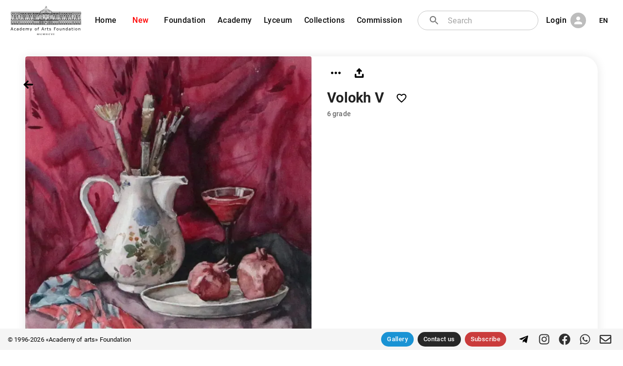

--- FILE ---
content_type: text/html; charset=utf-8
request_url: https://academart.com/works/volokh-v-5
body_size: 11768
content:
<!DOCTYPE html><html lang="en"><head><meta charSet="utf-8"/><meta name="viewport" content="initial-scale=1, width=device-width"/><meta name="Revisit" content="3 days"/><meta name="Robots" content="NOARCHIVE"/><meta name="Copyright" content="Academy of Arts Foundation, https://academart.com"/><link rel="icon" type="image/x-icon" href="/favicon.ico"/><title>Buy original painting online | Academart | Volokh V, .</title><meta name="description" content="Buy Original paintings online. Volokh V, .
Original paintings by artists, graduated and studying at the I. E. Repin State Academy Saint-Petersburg. Presented by &quot;Academy of arts&quot; Foundation"/><meta property="og:site_name" content="«Academy of arts» Foundation"/><meta property="og:title" content="Volokh V"/><meta property="og:type" content="image"/><meta property="og:image" content="https://academart.com/api/uploads/w_1000/525d659b-4bcb-48f4-883e-55876bac25ef"/><meta property="og:image:width" content="1000"/><meta property="og:image:height" content="1183"/><meta property="twitter:card" content="summary_large_image"/><meta property="twitter:url" content="https://academart.com/works/volokh-v-5"/><meta property="twitter:title" content="Volokh V"/><meta property="twitter:description" content="Buy Original paintings online. Volokh V, .
Original paintings by artists, graduated and studying at the I. E. Repin State Academy Saint-Petersburg. Presented by &quot;Academy of arts&quot; Foundation"/><meta property="twitter:text:description" content="Buy Original paintings online. Volokh V, .
Original paintings by artists, graduated and studying at the I. E. Repin State Academy Saint-Petersburg. Presented by &quot;Academy of arts&quot; Foundation"/><meta property="twitter:image" content="https://academart.com/api/uploads/w_1000/525d659b-4bcb-48f4-883e-55876bac25ef"/><link rel="canonical" href="https://academart.com/works/volokh-v-5"/><meta name="next-head-count" content="21"/><meta name="theme-color" content="rgb(16, 16, 16)"/><link rel="icon" href="/favicon.svg" sizes="any" type="image/svg+xml"/><link rel="preload" href="/_next/static/css/0df7495f8ebe9d8c.css" as="style"/><link rel="stylesheet" href="/_next/static/css/0df7495f8ebe9d8c.css" data-n-g=""/><noscript data-n-css=""></noscript><script defer="" nomodule="" src="/_next/static/chunks/polyfills-5cd94c89d3acac5f.js"></script><script src="/_next/static/chunks/webpack-5752944655d749a0.js" defer=""></script><script src="/_next/static/chunks/framework-5f4595e5518b5600.js" defer=""></script><script src="/_next/static/chunks/main-45635d3fa134c8cf.js" defer=""></script><script src="/_next/static/chunks/pages/_app-35502bdd732e8422.js" defer=""></script><script src="/_next/static/chunks/63-0472ccb391ac3fb1.js" defer=""></script><script src="/_next/static/chunks/491-7ae467564bdbf920.js" defer=""></script><script src="/_next/static/chunks/pages/works/%5Bwork%5D-0d8626a2c3b4d9c0.js" defer=""></script><script src="/_next/static/nfh0_WzT4ozdioeboD15V/_buildManifest.js" defer=""></script><script src="/_next/static/nfh0_WzT4ozdioeboD15V/_ssgManifest.js" defer=""></script><script src="/_next/static/nfh0_WzT4ozdioeboD15V/_middlewareManifest.js" defer=""></script><style id="__jsx-1696970288">#nprogress{pointer-events:none;}#nprogress .bar{background:black;position:fixed;z-index:9999;top:0;left:0;width:100%;height:3px;}#nprogress .peg{display:block;position:absolute;right:0px;width:100px;height:100%;box-shadow:0 0 10px black,0 0 5px black;opacity:1;-webkit-transform:rotate(3deg) translate(0px,-4px);-ms-transform:rotate(3deg) translate(0px,-4px);-webkit-transform:rotate(3deg) translate(0px,-4px);-ms-transform:rotate(3deg) translate(0px,-4px);transform:rotate(3deg) translate(0px,-4px);}#nprogress .spinner{display:block;position:fixed;z-index:1031;top:15px;right:15px;}#nprogress .spinner-icon{width:18px;height:18px;box-sizing:border-box;border:solid 2px transparent;border-top-color:black;border-left-color:black;border-radius:50%;-webkit-animation:nprogresss-spinner 400ms linear infinite;-webkit-animation:nprogress-spinner 400ms linear infinite;animation:nprogress-spinner 400ms linear infinite;}.nprogress-custom-parent{overflow:hidden;position:relative;}.nprogress-custom-parent #nprogress .spinner,.nprogress-custom-parent #nprogress .bar{position:absolute;}@-webkit-keyframes nprogress-spinner{0%{-webkit-transform:rotate(0deg);}100%{-webkit-transform:rotate(360deg);}}@-webkit-keyframes nprogress-spinner{0%{-webkit-transform:rotate(0deg);-ms-transform:rotate(0deg);transform:rotate(0deg);}100%{-webkit-transform:rotate(360deg);-ms-transform:rotate(360deg);transform:rotate(360deg);}}@keyframes nprogress-spinner{0%{-webkit-transform:rotate(0deg);-ms-transform:rotate(0deg);transform:rotate(0deg);}100%{-webkit-transform:rotate(360deg);-ms-transform:rotate(360deg);transform:rotate(360deg);}}</style><style data-emotion="css-global 0"></style><style data-emotion="css-global o6gwfi">html{-webkit-font-smoothing:antialiased;-moz-osx-font-smoothing:grayscale;box-sizing:border-box;-webkit-text-size-adjust:100%;}*,*::before,*::after{box-sizing:inherit;}strong,b{font-weight:700;}body{margin:0;color:rgba(0,0,0,0.87);font-family:"Roboto","Helvetica","Arial",sans-serif;font-weight:400;font-size:1rem;line-height:1.5;-webkit-letter-spacing:0.00938em;-moz-letter-spacing:0.00938em;-ms-letter-spacing:0.00938em;letter-spacing:0.00938em;background-color:#fff;}@media print{body{background-color:#fff;}}body::backdrop{background-color:#fff;}</style><style data-emotion="css-global 1prfaxn">@-webkit-keyframes mui-auto-fill{from{display:block;}}@keyframes mui-auto-fill{from{display:block;}}@-webkit-keyframes mui-auto-fill-cancel{from{display:block;}}@keyframes mui-auto-fill-cancel{from{display:block;}}</style><style data-emotion="css lz5lmm auu3en 10wygro vubbuv 17ls7xt 1bboc6j 19jjauh 11xqg3q 14jzeat s88qfg 1maxoik c9snei 1qu1z0f p01akn feqhe6 1h6hg2i 1a6giau 1yxmbwk qaqrq igs3ac nnbavb 7i6r7n dfjwgd eb8scl 13y7ul3 10pg7mf 1l63lvb 72ms7j 79elbk iwfg5u wtoo0f 1d3bbye 1b7wh6h 30qm4l qrtyga 1tcsd8n l3hoy2 1hyq8uc g68suu 4occqz 1g552g2 8jj4as 8o7l 11kddwm 19g2724 70qvj9 1uwcj3v lz4eh5 1mxkr17 10fuhcc 1w9jias ap100z 1khepom 1wwn3f4 1r7kpu4 ri9mxy 1ywuoro 1i6f6yj 183w2o2 1l4w6pd 1ph59tv 14h0jh8 1y92dmr 2pk0r7">.css-lz5lmm{background-color:#fff;color:rgba(0,0,0,0.87);-webkit-transition:box-shadow 300ms cubic-bezier(0.4,0,0.2,1) 0ms;transition:box-shadow 300ms cubic-bezier(0.4,0,0.2,1) 0ms;box-shadow:0px 2px 4px -1px rgba(0,0,0,0.2),0px 4px 5px 0px rgba(0,0,0,0.14),0px 1px 10px 0px rgba(0,0,0,0.12);display:-webkit-box;display:-webkit-flex;display:-ms-flexbox;display:flex;-webkit-flex-direction:column;-ms-flex-direction:column;flex-direction:column;width:100%;box-sizing:border-box;-webkit-flex-shrink:0;-ms-flex-negative:0;flex-shrink:0;position:fixed;z-index:1100;top:0;left:auto;right:0;background-color:rgb(16,16,16);color:#fff;}@media print{.css-lz5lmm{position:absolute;}}@media (min-width:0px){.css-lz5lmm{background-color:rgb(16 16 16);margin-top:0px;position:fixed;}}@media (min-width:900px){.css-lz5lmm{background-color:transparent;box-shadow:none;margin-top:8px;position:relative;}}.css-auu3en{padding-top:4px;padding-bottom:4px;padding-left:12px;padding-right:12px;-webkit-flex-direction:row;-ms-flex-direction:row;flex-direction:row;-webkit-align-items:center;-webkit-box-align:center;-ms-flex-align:center;align-items:center;}@media (min-width:0px){.css-auu3en{display:-webkit-box;display:-webkit-flex;display:-ms-flexbox;display:flex;}}@media (min-width:900px){.css-auu3en{display:none;}}.css-10wygro{display:-webkit-inline-box;display:-webkit-inline-flex;display:-ms-inline-flexbox;display:inline-flex;-webkit-align-items:center;-webkit-box-align:center;-ms-flex-align:center;align-items:center;-webkit-box-pack:center;-webkit-justify-content:center;-ms-flex-pack:center;justify-content:center;position:relative;box-sizing:border-box;-webkit-tap-highlight-color:transparent;background-color:transparent;outline:0;border:0;margin:0;border-radius:0;padding:0;cursor:pointer;-webkit-user-select:none;-moz-user-select:none;-ms-user-select:none;user-select:none;vertical-align:middle;-moz-appearance:none;-webkit-appearance:none;-webkit-text-decoration:none;text-decoration:none;color:inherit;text-align:center;-webkit-flex:0 0 auto;-ms-flex:0 0 auto;flex:0 0 auto;font-size:1.5rem;padding:8px;border-radius:50%;overflow:visible;color:rgba(0,0,0,0.54);-webkit-transition:background-color 150ms cubic-bezier(0.4,0,0.2,1) 0ms;transition:background-color 150ms cubic-bezier(0.4,0,0.2,1) 0ms;color:#fff;}.css-10wygro::-moz-focus-inner{border-style:none;}.css-10wygro.Mui-disabled{pointer-events:none;cursor:default;}@media print{.css-10wygro{color-adjust:exact;}}.css-10wygro:hover{background-color:rgba(0,0,0,0.04);}@media (hover:none){.css-10wygro:hover{background-color:transparent;}}.css-10wygro:hover{background-color:rgba(255,255,255,0.04);}@media (hover:none){.css-10wygro:hover{background-color:transparent;}}.css-10wygro.Mui-disabled{background-color:transparent;color:rgba(0,0,0,0.26);}.css-vubbuv{-webkit-user-select:none;-moz-user-select:none;-ms-user-select:none;user-select:none;width:1em;height:1em;display:inline-block;fill:currentColor;-webkit-flex-shrink:0;-ms-flex-negative:0;flex-shrink:0;-webkit-transition:fill 200ms cubic-bezier(0.4,0,0.2,1) 0ms;transition:fill 200ms cubic-bezier(0.4,0,0.2,1) 0ms;font-size:1.5rem;}.css-17ls7xt{-webkit-box-flex:1;-webkit-flex-grow:1;-ms-flex-positive:1;flex-grow:1;text-align:center;}.css-1bboc6j{display:-webkit-inline-box;display:-webkit-inline-flex;display:-ms-inline-flexbox;display:inline-flex;-webkit-align-items:center;-webkit-box-align:center;-ms-flex-align:center;align-items:center;-webkit-box-pack:center;-webkit-justify-content:center;-ms-flex-pack:center;justify-content:center;position:relative;box-sizing:border-box;-webkit-tap-highlight-color:transparent;background-color:transparent;outline:0;border:0;margin:0;border-radius:0;padding:0;cursor:pointer;-webkit-user-select:none;-moz-user-select:none;-ms-user-select:none;user-select:none;vertical-align:middle;-moz-appearance:none;-webkit-appearance:none;-webkit-text-decoration:none;text-decoration:none;color:inherit;text-align:center;-webkit-flex:0 0 auto;-ms-flex:0 0 auto;flex:0 0 auto;font-size:1.5rem;padding:8px;border-radius:50%;overflow:visible;color:rgba(0,0,0,0.54);-webkit-transition:background-color 150ms cubic-bezier(0.4,0,0.2,1) 0ms;transition:background-color 150ms cubic-bezier(0.4,0,0.2,1) 0ms;color:#fff;width:160px;height:40px;margin-bottom:-10px;}.css-1bboc6j::-moz-focus-inner{border-style:none;}.css-1bboc6j.Mui-disabled{pointer-events:none;cursor:default;}@media print{.css-1bboc6j{color-adjust:exact;}}.css-1bboc6j:hover{background-color:rgba(0,0,0,0.04);}@media (hover:none){.css-1bboc6j:hover{background-color:transparent;}}.css-1bboc6j:hover{background-color:rgba(255,255,255,0.04);}@media (hover:none){.css-1bboc6j:hover{background-color:transparent;}}.css-1bboc6j.Mui-disabled{background-color:transparent;color:rgba(0,0,0,0.26);}.css-1bboc6j img{width:100%;}.css-19jjauh{padding-top:4px;padding-bottom:4px;padding-left:20px;padding-right:20px;-webkit-flex-direction:row;-ms-flex-direction:row;flex-direction:row;-webkit-align-items:center;-webkit-box-align:center;-ms-flex-align:center;align-items:center;}@media (min-width:0px){.css-19jjauh{display:none;}}@media (min-width:900px){.css-19jjauh{display:-webkit-box;display:-webkit-flex;display:-ms-flexbox;display:flex;}}.css-11xqg3q{text-align:right;margin-right:12px;width:160px;}.css-11xqg3q img{width:100%;}.css-14jzeat{display:-webkit-box;display:-webkit-flex;display:-ms-flexbox;display:flex;-webkit-align-items:center;-webkit-box-align:center;-ms-flex-align:center;align-items:center;line-height:0.9;}.css-14jzeat span{font-size:16px;margin-top:4px;margin-left:6px;white-space:pre;color:black;}.css-14jzeat i{right:0;margin-top:-2px;padding-right:4px;font-size:10px;color:black;}.css-s88qfg{display:-webkit-box;display:-webkit-flex;display:-ms-flexbox;display:flex;max-width:900px;}.css-1maxoik{display:inline;}@media (min-width:0px){.css-1maxoik{margin-left:0.4px;margin-right:0.4px;}}@media (min-width:900px){.css-1maxoik{margin-left:2px;margin-right:2px;}}@media (min-width:1200px){.css-1maxoik{margin-left:4px;margin-right:4px;}}.css-c9snei{display:-webkit-inline-box;display:-webkit-inline-flex;display:-ms-inline-flexbox;display:inline-flex;-webkit-align-items:center;-webkit-box-align:center;-ms-flex-align:center;align-items:center;-webkit-box-pack:center;-webkit-justify-content:center;-ms-flex-pack:center;justify-content:center;position:relative;box-sizing:border-box;-webkit-tap-highlight-color:transparent;background-color:transparent;outline:0;border:0;margin:0;border-radius:0;padding:0;cursor:pointer;-webkit-user-select:none;-moz-user-select:none;-ms-user-select:none;user-select:none;vertical-align:middle;-moz-appearance:none;-webkit-appearance:none;-webkit-text-decoration:none;text-decoration:none;color:inherit;font-family:"Roboto","Helvetica","Arial",sans-serif;font-weight:500;font-size:0.8125rem;line-height:1.75;-webkit-letter-spacing:0.02857em;-moz-letter-spacing:0.02857em;-ms-letter-spacing:0.02857em;letter-spacing:0.02857em;text-transform:uppercase;min-width:64px;padding:4px 5px;border-radius:4px;-webkit-transition:background-color 250ms cubic-bezier(0.4,0,0.2,1) 0ms,box-shadow 250ms cubic-bezier(0.4,0,0.2,1) 0ms,border-color 250ms cubic-bezier(0.4,0,0.2,1) 0ms,color 250ms cubic-bezier(0.4,0,0.2,1) 0ms;transition:background-color 250ms cubic-bezier(0.4,0,0.2,1) 0ms,box-shadow 250ms cubic-bezier(0.4,0,0.2,1) 0ms,border-color 250ms cubic-bezier(0.4,0,0.2,1) 0ms,color 250ms cubic-bezier(0.4,0,0.2,1) 0ms;color:rgb(16,16,16);box-shadow:none;font-weight:500;border-radius:16px;text-transform:none;}.css-c9snei::-moz-focus-inner{border-style:none;}.css-c9snei.Mui-disabled{pointer-events:none;cursor:default;}@media print{.css-c9snei{color-adjust:exact;}}.css-c9snei:hover{-webkit-text-decoration:none;text-decoration:none;background-color:rgba(16,16,16,0.04);}@media (hover:none){.css-c9snei:hover{background-color:transparent;}}.css-c9snei.Mui-disabled{color:rgba(0,0,0,0.26);}.css-c9snei:hover{box-shadow:none;}.css-c9snei.Mui-focusVisible{box-shadow:none;}.css-c9snei:active{box-shadow:none;}.css-c9snei.Mui-disabled{box-shadow:none;}@media (min-width:0px){.css-c9snei{padding-left:2px;padding-right:2px;}}@media (min-width:600px){.css-c9snei{font-size:0.6rem;}}@media (min-width:900px){.css-c9snei{font-size:0.8rem;padding-left:8px;padding-right:8px;}}@media (min-width:1200px){.css-c9snei{font-size:1.0rem;padding-left:8px;padding-right:8px;}}@media (min-width:1536px){.css-c9snei{padding-left:16px;padding-right:16px;}}.css-1qu1z0f{display:-webkit-inline-box;display:-webkit-inline-flex;display:-ms-inline-flexbox;display:inline-flex;-webkit-align-items:center;-webkit-box-align:center;-ms-flex-align:center;align-items:center;-webkit-box-pack:center;-webkit-justify-content:center;-ms-flex-pack:center;justify-content:center;position:relative;box-sizing:border-box;-webkit-tap-highlight-color:transparent;background-color:transparent;outline:0;border:0;margin:0;border-radius:0;padding:0;cursor:pointer;-webkit-user-select:none;-moz-user-select:none;-ms-user-select:none;user-select:none;vertical-align:middle;-moz-appearance:none;-webkit-appearance:none;-webkit-text-decoration:none;text-decoration:none;color:inherit;font-family:"Roboto","Helvetica","Arial",sans-serif;font-weight:500;font-size:0.8125rem;line-height:1.75;-webkit-letter-spacing:0.02857em;-moz-letter-spacing:0.02857em;-ms-letter-spacing:0.02857em;letter-spacing:0.02857em;text-transform:uppercase;min-width:64px;padding:4px 5px;border-radius:4px;-webkit-transition:background-color 250ms cubic-bezier(0.4,0,0.2,1) 0ms,box-shadow 250ms cubic-bezier(0.4,0,0.2,1) 0ms,border-color 250ms cubic-bezier(0.4,0,0.2,1) 0ms,color 250ms cubic-bezier(0.4,0,0.2,1) 0ms;transition:background-color 250ms cubic-bezier(0.4,0,0.2,1) 0ms,box-shadow 250ms cubic-bezier(0.4,0,0.2,1) 0ms,border-color 250ms cubic-bezier(0.4,0,0.2,1) 0ms,color 250ms cubic-bezier(0.4,0,0.2,1) 0ms;color:rgb(16,16,16);box-shadow:none;font-weight:500;border-radius:16px;text-transform:none;color:rgb(255,0,0);}.css-1qu1z0f::-moz-focus-inner{border-style:none;}.css-1qu1z0f.Mui-disabled{pointer-events:none;cursor:default;}@media print{.css-1qu1z0f{color-adjust:exact;}}.css-1qu1z0f:hover{-webkit-text-decoration:none;text-decoration:none;background-color:rgba(16,16,16,0.04);}@media (hover:none){.css-1qu1z0f:hover{background-color:transparent;}}.css-1qu1z0f.Mui-disabled{color:rgba(0,0,0,0.26);}.css-1qu1z0f:hover{box-shadow:none;}.css-1qu1z0f.Mui-focusVisible{box-shadow:none;}.css-1qu1z0f:active{box-shadow:none;}.css-1qu1z0f.Mui-disabled{box-shadow:none;}@media (min-width:0px){.css-1qu1z0f{padding-left:2px;padding-right:2px;}}@media (min-width:600px){.css-1qu1z0f{font-size:0.6rem;}}@media (min-width:900px){.css-1qu1z0f{font-size:0.8rem;padding-left:8px;padding-right:8px;}}@media (min-width:1200px){.css-1qu1z0f{font-size:1.0rem;padding-left:8px;padding-right:8px;}}@media (min-width:1536px){.css-1qu1z0f{padding-left:16px;padding-right:16px;}}.css-1qu1z0f.route-active{color:white;}.css-p01akn{-webkit-box-flex:1;-webkit-flex-grow:1;-ms-flex-positive:1;flex-grow:1;padding-left:20px;z-index:1;display:-webkit-box;display:-webkit-flex;display:-ms-flexbox;display:flex;position:relative;}.css-feqhe6{display:-webkit-inline-box;display:-webkit-inline-flex;display:-ms-inline-flexbox;display:inline-flex;-webkit-flex-direction:column;-ms-flex-direction:column;flex-direction:column;position:relative;min-width:0;padding:0;margin:0;border:0;vertical-align:top;width:100%;}.css-1h6hg2i{font-family:"Roboto","Helvetica","Arial",sans-serif;font-weight:400;font-size:1rem;line-height:1.4375em;-webkit-letter-spacing:0.00938em;-moz-letter-spacing:0.00938em;-ms-letter-spacing:0.00938em;letter-spacing:0.00938em;color:rgba(0,0,0,0.87);box-sizing:border-box;position:relative;cursor:text;display:-webkit-inline-box;display:-webkit-inline-flex;display:-ms-inline-flexbox;display:inline-flex;-webkit-align-items:center;-webkit-box-align:center;-ms-flex-align:center;align-items:center;width:100%;position:relative;border-radius:4px;padding-left:14px;background:white;border-radius:20px;}.css-1h6hg2i.Mui-disabled{color:rgba(0,0,0,0.38);cursor:default;}.css-1h6hg2i:hover .MuiOutlinedInput-notchedOutline{border-color:rgba(0,0,0,0.87);}@media (hover:none){.css-1h6hg2i:hover .MuiOutlinedInput-notchedOutline{border-color:rgba(0,0,0,0.23);}}.css-1h6hg2i.Mui-focused .MuiOutlinedInput-notchedOutline{border-color:rgb(16,16,16);border-width:2px;}.css-1h6hg2i.Mui-error .MuiOutlinedInput-notchedOutline{border-color:rgb(198,40,40);}.css-1h6hg2i.Mui-disabled .MuiOutlinedInput-notchedOutline{border-color:rgba(0,0,0,0.26);}.css-1a6giau{display:-webkit-box;display:-webkit-flex;display:-ms-flexbox;display:flex;height:0.01em;max-height:2em;-webkit-align-items:center;-webkit-box-align:center;-ms-flex-align:center;align-items:center;white-space:nowrap;color:rgba(0,0,0,0.54);margin-right:8px;}.css-1yxmbwk{display:-webkit-inline-box;display:-webkit-inline-flex;display:-ms-inline-flexbox;display:inline-flex;-webkit-align-items:center;-webkit-box-align:center;-ms-flex-align:center;align-items:center;-webkit-box-pack:center;-webkit-justify-content:center;-ms-flex-pack:center;justify-content:center;position:relative;box-sizing:border-box;-webkit-tap-highlight-color:transparent;background-color:transparent;outline:0;border:0;margin:0;border-radius:0;padding:0;cursor:pointer;-webkit-user-select:none;-moz-user-select:none;-ms-user-select:none;user-select:none;vertical-align:middle;-moz-appearance:none;-webkit-appearance:none;-webkit-text-decoration:none;text-decoration:none;color:inherit;text-align:center;-webkit-flex:0 0 auto;-ms-flex:0 0 auto;flex:0 0 auto;font-size:1.5rem;padding:8px;border-radius:50%;overflow:visible;color:rgba(0,0,0,0.54);-webkit-transition:background-color 150ms cubic-bezier(0.4,0,0.2,1) 0ms;transition:background-color 150ms cubic-bezier(0.4,0,0.2,1) 0ms;}.css-1yxmbwk::-moz-focus-inner{border-style:none;}.css-1yxmbwk.Mui-disabled{pointer-events:none;cursor:default;}@media print{.css-1yxmbwk{color-adjust:exact;}}.css-1yxmbwk:hover{background-color:rgba(0,0,0,0.04);}@media (hover:none){.css-1yxmbwk:hover{background-color:transparent;}}.css-1yxmbwk.Mui-disabled{background-color:transparent;color:rgba(0,0,0,0.26);}.css-qaqrq{font:inherit;-webkit-letter-spacing:inherit;-moz-letter-spacing:inherit;-ms-letter-spacing:inherit;letter-spacing:inherit;color:currentColor;padding:4px 0 5px;border:0;box-sizing:content-box;background:none;height:1.4375em;margin:0;-webkit-tap-highlight-color:transparent;display:block;min-width:0;width:100%;-webkit-animation-name:mui-auto-fill-cancel;animation-name:mui-auto-fill-cancel;-webkit-animation-duration:10ms;animation-duration:10ms;padding-top:1px;padding:8.5px 14px;padding-left:0;}.css-qaqrq::-webkit-input-placeholder{color:currentColor;opacity:0.42;-webkit-transition:opacity 200ms cubic-bezier(0.4,0,0.2,1) 0ms;transition:opacity 200ms cubic-bezier(0.4,0,0.2,1) 0ms;}.css-qaqrq::-moz-placeholder{color:currentColor;opacity:0.42;-webkit-transition:opacity 200ms cubic-bezier(0.4,0,0.2,1) 0ms;transition:opacity 200ms cubic-bezier(0.4,0,0.2,1) 0ms;}.css-qaqrq:-ms-input-placeholder{color:currentColor;opacity:0.42;-webkit-transition:opacity 200ms cubic-bezier(0.4,0,0.2,1) 0ms;transition:opacity 200ms cubic-bezier(0.4,0,0.2,1) 0ms;}.css-qaqrq::-ms-input-placeholder{color:currentColor;opacity:0.42;-webkit-transition:opacity 200ms cubic-bezier(0.4,0,0.2,1) 0ms;transition:opacity 200ms cubic-bezier(0.4,0,0.2,1) 0ms;}.css-qaqrq:focus{outline:0;}.css-qaqrq:invalid{box-shadow:none;}.css-qaqrq::-webkit-search-decoration{-webkit-appearance:none;}label[data-shrink=false] + .MuiInputBase-formControl .css-qaqrq::-webkit-input-placeholder{opacity:0 !important;}label[data-shrink=false] + .MuiInputBase-formControl .css-qaqrq::-moz-placeholder{opacity:0 !important;}label[data-shrink=false] + .MuiInputBase-formControl .css-qaqrq:-ms-input-placeholder{opacity:0 !important;}label[data-shrink=false] + .MuiInputBase-formControl .css-qaqrq::-ms-input-placeholder{opacity:0 !important;}label[data-shrink=false] + .MuiInputBase-formControl .css-qaqrq:focus::-webkit-input-placeholder{opacity:0.42;}label[data-shrink=false] + .MuiInputBase-formControl .css-qaqrq:focus::-moz-placeholder{opacity:0.42;}label[data-shrink=false] + .MuiInputBase-formControl .css-qaqrq:focus:-ms-input-placeholder{opacity:0.42;}label[data-shrink=false] + .MuiInputBase-formControl .css-qaqrq:focus::-ms-input-placeholder{opacity:0.42;}.css-qaqrq.Mui-disabled{opacity:1;-webkit-text-fill-color:rgba(0,0,0,0.38);}.css-qaqrq:-webkit-autofill{-webkit-animation-duration:5000s;animation-duration:5000s;-webkit-animation-name:mui-auto-fill;animation-name:mui-auto-fill;}.css-qaqrq:-webkit-autofill{border-radius:inherit;}.css-igs3ac{text-align:left;position:absolute;bottom:0;right:0;top:-5px;left:0;margin:0;padding:0 8px;pointer-events:none;border-radius:inherit;border-style:solid;border-width:1px;overflow:hidden;min-width:0%;border-color:rgba(0,0,0,0.23);}.css-nnbavb{float:unset;padding:0;line-height:11px;-webkit-transition:width 150ms cubic-bezier(0.0,0,0.2,1) 0ms;transition:width 150ms cubic-bezier(0.0,0,0.2,1) 0ms;}.css-7i6r7n{margin-left:8px;display:-webkit-box;display:-webkit-flex;display:-ms-flexbox;display:flex;}.css-dfjwgd{display:-webkit-inline-box;display:-webkit-inline-flex;display:-ms-inline-flexbox;display:inline-flex;-webkit-align-items:center;-webkit-box-align:center;-ms-flex-align:center;align-items:center;-webkit-box-pack:center;-webkit-justify-content:center;-ms-flex-pack:center;justify-content:center;position:relative;box-sizing:border-box;-webkit-tap-highlight-color:transparent;background-color:transparent;outline:0;border:0;margin:0;border-radius:0;padding:0;cursor:pointer;-webkit-user-select:none;-moz-user-select:none;-ms-user-select:none;user-select:none;vertical-align:middle;-moz-appearance:none;-webkit-appearance:none;-webkit-text-decoration:none;text-decoration:none;color:inherit;font-family:"Roboto","Helvetica","Arial",sans-serif;font-weight:500;font-size:0.8125rem;line-height:1.75;-webkit-letter-spacing:0.02857em;-moz-letter-spacing:0.02857em;-ms-letter-spacing:0.02857em;letter-spacing:0.02857em;text-transform:uppercase;min-width:64px;padding:4px 5px;border-radius:4px;-webkit-transition:background-color 250ms cubic-bezier(0.4,0,0.2,1) 0ms,box-shadow 250ms cubic-bezier(0.4,0,0.2,1) 0ms,border-color 250ms cubic-bezier(0.4,0,0.2,1) 0ms,color 250ms cubic-bezier(0.4,0,0.2,1) 0ms;transition:background-color 250ms cubic-bezier(0.4,0,0.2,1) 0ms,box-shadow 250ms cubic-bezier(0.4,0,0.2,1) 0ms,border-color 250ms cubic-bezier(0.4,0,0.2,1) 0ms,color 250ms cubic-bezier(0.4,0,0.2,1) 0ms;color:rgb(16,16,16);box-shadow:none;font-weight:500;border-radius:16px;color:white;text-transform:none;color:black;text-transform:none;}.css-dfjwgd::-moz-focus-inner{border-style:none;}.css-dfjwgd.Mui-disabled{pointer-events:none;cursor:default;}@media print{.css-dfjwgd{color-adjust:exact;}}.css-dfjwgd:hover{-webkit-text-decoration:none;text-decoration:none;background-color:rgba(16,16,16,0.04);}@media (hover:none){.css-dfjwgd:hover{background-color:transparent;}}.css-dfjwgd.Mui-disabled{color:rgba(0,0,0,0.26);}.css-dfjwgd:hover{box-shadow:none;}.css-dfjwgd.Mui-focusVisible{box-shadow:none;}.css-dfjwgd:active{box-shadow:none;}.css-dfjwgd.Mui-disabled{box-shadow:none;}@media (min-width:0px){.css-dfjwgd{padding-left:2px;padding-right:2px;}}@media (min-width:600px){.css-dfjwgd{font-size:0.6rem;}}@media (min-width:900px){.css-dfjwgd{font-size:0.8rem;padding-left:8px;padding-right:8px;}}@media (min-width:1200px){.css-dfjwgd{font-size:1.0rem;padding-left:8px;padding-right:8px;}}@media (min-width:1536px){.css-dfjwgd{padding-left:16px;padding-right:16px;}}.css-eb8scl{position:relative;display:-webkit-box;display:-webkit-flex;display:-ms-flexbox;display:flex;-webkit-align-items:center;-webkit-box-align:center;-ms-flex-align:center;align-items:center;-webkit-box-pack:center;-webkit-justify-content:center;-ms-flex-pack:center;justify-content:center;-webkit-flex-shrink:0;-ms-flex-negative:0;flex-shrink:0;width:40px;height:40px;font-family:"Roboto","Helvetica","Arial",sans-serif;font-size:1.25rem;line-height:1;border-radius:50%;overflow:hidden;-webkit-user-select:none;-moz-user-select:none;-ms-user-select:none;user-select:none;color:#fff;background-color:#bdbdbd;margin-left:8px;width:32px;height:32px;}.css-13y7ul3{-webkit-user-select:none;-moz-user-select:none;-ms-user-select:none;user-select:none;width:1em;height:1em;display:inline-block;fill:currentColor;-webkit-flex-shrink:0;-ms-flex-negative:0;flex-shrink:0;-webkit-transition:fill 200ms cubic-bezier(0.4,0,0.2,1) 0ms;transition:fill 200ms cubic-bezier(0.4,0,0.2,1) 0ms;font-size:1.5rem;width:75%;height:75%;}.css-10pg7mf{display:-webkit-inline-box;display:-webkit-inline-flex;display:-ms-inline-flexbox;display:inline-flex;-webkit-align-items:center;-webkit-box-align:center;-ms-flex-align:center;align-items:center;-webkit-box-pack:center;-webkit-justify-content:center;-ms-flex-pack:center;justify-content:center;position:relative;box-sizing:border-box;-webkit-tap-highlight-color:transparent;background-color:transparent;outline:0;border:0;margin:0;border-radius:0;padding:0;cursor:pointer;-webkit-user-select:none;-moz-user-select:none;-ms-user-select:none;user-select:none;vertical-align:middle;-moz-appearance:none;-webkit-appearance:none;-webkit-text-decoration:none;text-decoration:none;color:inherit;font-family:"Roboto","Helvetica","Arial",sans-serif;font-weight:500;font-size:0.875rem;line-height:1.75;-webkit-letter-spacing:0.02857em;-moz-letter-spacing:0.02857em;-ms-letter-spacing:0.02857em;letter-spacing:0.02857em;text-transform:uppercase;min-width:64px;padding:6px 8px;border-radius:4px;-webkit-transition:background-color 250ms cubic-bezier(0.4,0,0.2,1) 0ms,box-shadow 250ms cubic-bezier(0.4,0,0.2,1) 0ms,border-color 250ms cubic-bezier(0.4,0,0.2,1) 0ms,color 250ms cubic-bezier(0.4,0,0.2,1) 0ms;transition:background-color 250ms cubic-bezier(0.4,0,0.2,1) 0ms,box-shadow 250ms cubic-bezier(0.4,0,0.2,1) 0ms,border-color 250ms cubic-bezier(0.4,0,0.2,1) 0ms,color 250ms cubic-bezier(0.4,0,0.2,1) 0ms;color:rgb(16,16,16);box-shadow:none;font-weight:500;border-radius:16px;min-width:40px;}.css-10pg7mf::-moz-focus-inner{border-style:none;}.css-10pg7mf.Mui-disabled{pointer-events:none;cursor:default;}@media print{.css-10pg7mf{color-adjust:exact;}}.css-10pg7mf:hover{-webkit-text-decoration:none;text-decoration:none;background-color:rgba(16,16,16,0.04);}@media (hover:none){.css-10pg7mf:hover{background-color:transparent;}}.css-10pg7mf.Mui-disabled{color:rgba(0,0,0,0.26);}.css-10pg7mf:hover{box-shadow:none;}.css-10pg7mf.Mui-focusVisible{box-shadow:none;}.css-10pg7mf:active{box-shadow:none;}.css-10pg7mf.Mui-disabled{box-shadow:none;}.css-1l63lvb{text-transform:uppercase;color:black;}@media (min-width:0px){.css-72ms7j{padding-top:48px;}}@media (min-width:900px){.css-72ms7j{padding-top:0px;padding-bottom:48px;}}.css-79elbk{position:relative;}.css-iwfg5u{width:100%;margin-left:auto;box-sizing:border-box;margin-right:auto;display:block;padding-left:8px;padding-right:8px;padding-left:15px;padding-right:15px;padding-top:40px;padding-bottom:40px;}@media (min-width:600px){.css-iwfg5u{padding-left:12px;padding-right:12px;}}@media (min-width:1200px){.css-iwfg5u{max-width:1200px;}}.css-wtoo0f{box-shadow:0 1px 20px 0 rgb(0 0 0 / 10%);display:-webkit-box;display:-webkit-flex;display:-ms-flexbox;display:flex;overflow:hidden;}@media (min-width:0px){.css-wtoo0f{border-radius:0;}}@media (min-width:900px){.css-wtoo0f{border-radius:4px 30px 30px 4px;}}.css-1d3bbye{box-sizing:border-box;display:-webkit-box;display:-webkit-flex;display:-ms-flexbox;display:flex;-webkit-flex-wrap:wrap;-ms-flex-wrap:wrap;flex-wrap:wrap;width:100%;-webkit-flex-direction:row;-ms-flex-direction:row;flex-direction:row;}.css-1b7wh6h{box-sizing:border-box;margin:0;-webkit-flex-direction:row;-ms-flex-direction:row;flex-direction:row;-webkit-flex-basis:100%;-ms-flex-preferred-size:100%;flex-basis:100%;-webkit-box-flex:0;-webkit-flex-grow:0;-ms-flex-positive:0;flex-grow:0;max-width:100%;position:relative;}@media (min-width:600px){.css-1b7wh6h{-webkit-flex-basis:100%;-ms-flex-preferred-size:100%;flex-basis:100%;-webkit-box-flex:0;-webkit-flex-grow:0;-ms-flex-positive:0;flex-grow:0;max-width:100%;}}@media (min-width:900px){.css-1b7wh6h{-webkit-flex-basis:50%;-ms-flex-preferred-size:50%;flex-basis:50%;-webkit-box-flex:0;-webkit-flex-grow:0;-ms-flex-positive:0;flex-grow:0;max-width:50%;}}@media (min-width:1200px){.css-1b7wh6h{-webkit-flex-basis:50%;-ms-flex-preferred-size:50%;flex-basis:50%;-webkit-box-flex:0;-webkit-flex-grow:0;-ms-flex-positive:0;flex-grow:0;max-width:50%;}}@media (min-width:1536px){.css-1b7wh6h{-webkit-flex-basis:50%;-ms-flex-preferred-size:50%;flex-basis:50%;-webkit-box-flex:0;-webkit-flex-grow:0;-ms-flex-positive:0;flex-grow:0;max-width:50%;}}.css-30qm4l{display:block;border-radius:4px;-webkit-filter:none !important;filter:none !important;}.css-qrtyga{box-sizing:border-box;margin:0;-webkit-flex-direction:row;-ms-flex-direction:row;flex-direction:row;-webkit-flex-basis:100%;-ms-flex-preferred-size:100%;flex-basis:100%;-webkit-box-flex:0;-webkit-flex-grow:0;-ms-flex-positive:0;flex-grow:0;max-width:100%;position:relative;display:-webkit-box;display:-webkit-flex;display:-ms-flexbox;display:flex;-webkit-flex-direction:column;-ms-flex-direction:column;flex-direction:column;}@media (min-width:600px){.css-qrtyga{-webkit-flex-basis:100%;-ms-flex-preferred-size:100%;flex-basis:100%;-webkit-box-flex:0;-webkit-flex-grow:0;-ms-flex-positive:0;flex-grow:0;max-width:100%;}}@media (min-width:900px){.css-qrtyga{-webkit-flex-basis:50%;-ms-flex-preferred-size:50%;flex-basis:50%;-webkit-box-flex:0;-webkit-flex-grow:0;-ms-flex-positive:0;flex-grow:0;max-width:50%;}}@media (min-width:1200px){.css-qrtyga{-webkit-flex-basis:50%;-ms-flex-preferred-size:50%;flex-basis:50%;-webkit-box-flex:0;-webkit-flex-grow:0;-ms-flex-positive:0;flex-grow:0;max-width:50%;}}@media (min-width:1536px){.css-qrtyga{-webkit-flex-basis:50%;-ms-flex-preferred-size:50%;flex-basis:50%;-webkit-box-flex:0;-webkit-flex-grow:0;-ms-flex-positive:0;flex-grow:0;max-width:50%;}}.css-1tcsd8n{padding-top:16px;padding-bottom:16px;-webkit-flex:1 1 0;-ms-flex:1 1 0;flex:1 1 0;display:-webkit-box;display:-webkit-flex;display:-ms-flexbox;display:flex;-webkit-flex-direction:column;-ms-flex-direction:column;flex-direction:column;}@media (min-width:0px){.css-1tcsd8n{padding-left:12px;padding-right:12px;}}@media (min-width:600px){.css-1tcsd8n{padding-left:20px;padding-right:20px;}}@media (min-width:900px){.css-1tcsd8n{padding-left:32px;padding-right:32px;}}.css-l3hoy2{display:-webkit-inline-box;display:-webkit-inline-flex;display:-ms-inline-flexbox;display:inline-flex;-webkit-align-items:center;-webkit-box-align:center;-ms-flex-align:center;align-items:center;-webkit-box-pack:center;-webkit-justify-content:center;-ms-flex-pack:center;justify-content:center;position:relative;box-sizing:border-box;-webkit-tap-highlight-color:transparent;background-color:transparent;outline:0;border:0;margin:0;border-radius:0;padding:0;cursor:pointer;-webkit-user-select:none;-moz-user-select:none;-ms-user-select:none;user-select:none;vertical-align:middle;-moz-appearance:none;-webkit-appearance:none;-webkit-text-decoration:none;text-decoration:none;color:inherit;text-align:center;-webkit-flex:0 0 auto;-ms-flex:0 0 auto;flex:0 0 auto;font-size:1.5rem;padding:8px;border-radius:50%;overflow:visible;color:rgba(0,0,0,0.54);-webkit-transition:background-color 150ms cubic-bezier(0.4,0,0.2,1) 0ms;transition:background-color 150ms cubic-bezier(0.4,0,0.2,1) 0ms;margin-left:12px;}.css-l3hoy2::-moz-focus-inner{border-style:none;}.css-l3hoy2.Mui-disabled{pointer-events:none;cursor:default;}@media print{.css-l3hoy2{color-adjust:exact;}}.css-l3hoy2:hover{background-color:rgba(0,0,0,0.04);}@media (hover:none){.css-l3hoy2:hover{background-color:transparent;}}.css-l3hoy2.Mui-disabled{background-color:transparent;color:rgba(0,0,0,0.26);}.css-1hyq8uc{display:-webkit-box;display:-webkit-flex;display:-ms-flexbox;display:flex;-webkit-align-items:center;-webkit-box-align:center;-ms-flex-align:center;align-items:center;}@media (min-width:0px){.css-1hyq8uc{margin-top:4px;}}@media (min-width:600px){.css-1hyq8uc{margin-top:12px;}}.css-g68suu{margin:0;font-family:"Roboto","Helvetica","Arial",sans-serif;font-weight:400;font-size:1rem;line-height:1.5;-webkit-letter-spacing:0.00938em;-moz-letter-spacing:0.00938em;-ms-letter-spacing:0.00938em;letter-spacing:0.00938em;font-weight:700;}@media (min-width:0px){.css-g68suu{font-size:1.4em;}}@media (min-width:900px){.css-g68suu{font-size:1.8em;}}.css-4occqz{display:-webkit-inline-box;display:-webkit-inline-flex;display:-ms-inline-flexbox;display:inline-flex;-webkit-align-items:center;-webkit-box-align:center;-ms-flex-align:center;align-items:center;-webkit-box-pack:center;-webkit-justify-content:center;-ms-flex-pack:center;justify-content:center;position:relative;box-sizing:border-box;-webkit-tap-highlight-color:transparent;background-color:transparent;outline:0;border:0;margin:0;border-radius:0;padding:0;cursor:pointer;-webkit-user-select:none;-moz-user-select:none;-ms-user-select:none;user-select:none;vertical-align:middle;-moz-appearance:none;-webkit-appearance:none;-webkit-text-decoration:none;text-decoration:none;color:inherit;text-align:center;-webkit-flex:0 0 auto;-ms-flex:0 0 auto;flex:0 0 auto;font-size:1.5rem;padding:8px;border-radius:50%;overflow:visible;color:rgba(0,0,0,0.54);-webkit-transition:background-color 150ms cubic-bezier(0.4,0,0.2,1) 0ms;transition:background-color 150ms cubic-bezier(0.4,0,0.2,1) 0ms;margin-left:16px;}.css-4occqz::-moz-focus-inner{border-style:none;}.css-4occqz.Mui-disabled{pointer-events:none;cursor:default;}@media print{.css-4occqz{color-adjust:exact;}}.css-4occqz:hover{background-color:rgba(0,0,0,0.04);}@media (hover:none){.css-4occqz:hover{background-color:transparent;}}.css-4occqz.Mui-disabled{background-color:transparent;color:rgba(0,0,0,0.26);}.css-1g552g2{font-weight:500;line-height:1.375rem;-webkit-letter-spacing:.0071428571em;-moz-letter-spacing:.0071428571em;-ms-letter-spacing:.0071428571em;letter-spacing:.0071428571em;color:rgba(0,0,0,.6);}@media (min-width:0px){.css-1g552g2{font-size:.725rem;}}@media (min-width:600px){.css-1g552g2{font-size:.875rem;}}.css-1g552g2 p{margin:0px;}.css-8jj4as{-webkit-flex:1;-ms-flex:1;flex:1;display:-webkit-box;display:-webkit-flex;display:-ms-flexbox;display:flex;-webkit-flex-direction:column;-ms-flex-direction:column;flex-direction:column;padding-top:12px;}.css-8o7l{display:-webkit-box;display:-webkit-flex;display:-ms-flexbox;display:flex;-webkit-align-items:center;-webkit-box-align:center;-ms-flex-align:center;align-items:center;-webkit-flex-wrap:wrap;-ms-flex-wrap:wrap;flex-wrap:wrap;margin-left:-16px;}.css-11kddwm{box-sizing:border-box;display:-webkit-box;display:-webkit-flex;display:-ms-flexbox;display:flex;-webkit-flex-wrap:wrap;-ms-flex-wrap:wrap;flex-wrap:wrap;width:100%;-webkit-flex-direction:row;-ms-flex-direction:row;flex-direction:row;margin-top:-4px;margin-top:8px;}.css-11kddwm > .MuiGrid-item{padding-top:4px;}@media (min-width:0px){.css-11kddwm{width:calc(100% + 16px);margin-left:-16px;}.css-11kddwm > .MuiGrid-item{padding-left:16px;}}@media (min-width:600px){.css-11kddwm{width:calc(100% + 20px);margin-left:-20px;}.css-11kddwm > .MuiGrid-item{padding-left:20px;}}.css-19g2724{box-sizing:border-box;margin:0;-webkit-flex-direction:row;-ms-flex-direction:row;flex-direction:row;-webkit-flex-basis:auto;-ms-flex-preferred-size:auto;flex-basis:auto;-webkit-box-flex:0;-webkit-flex-grow:0;-ms-flex-positive:0;flex-grow:0;-webkit-flex-shrink:0;-ms-flex-negative:0;flex-shrink:0;max-width:none;width:auto;}@media (min-width:600px){.css-19g2724{-webkit-flex-basis:auto;-ms-flex-preferred-size:auto;flex-basis:auto;-webkit-box-flex:0;-webkit-flex-grow:0;-ms-flex-positive:0;flex-grow:0;-webkit-flex-shrink:0;-ms-flex-negative:0;flex-shrink:0;max-width:none;width:auto;}}@media (min-width:900px){.css-19g2724{-webkit-flex-basis:auto;-ms-flex-preferred-size:auto;flex-basis:auto;-webkit-box-flex:0;-webkit-flex-grow:0;-ms-flex-positive:0;flex-grow:0;-webkit-flex-shrink:0;-ms-flex-negative:0;flex-shrink:0;max-width:none;width:auto;}}@media (min-width:1200px){.css-19g2724{-webkit-flex-basis:auto;-ms-flex-preferred-size:auto;flex-basis:auto;-webkit-box-flex:0;-webkit-flex-grow:0;-ms-flex-positive:0;flex-grow:0;-webkit-flex-shrink:0;-ms-flex-negative:0;flex-shrink:0;max-width:none;width:auto;}}@media (min-width:1536px){.css-19g2724{-webkit-flex-basis:auto;-ms-flex-preferred-size:auto;flex-basis:auto;-webkit-box-flex:0;-webkit-flex-grow:0;-ms-flex-positive:0;flex-grow:0;-webkit-flex-shrink:0;-ms-flex-negative:0;flex-shrink:0;max-width:none;width:auto;}}.css-70qvj9{display:-webkit-box;display:-webkit-flex;display:-ms-flexbox;display:flex;-webkit-align-items:center;-webkit-box-align:center;-ms-flex-align:center;align-items:center;}.css-1uwcj3v{-webkit-user-select:none;-moz-user-select:none;-ms-user-select:none;user-select:none;width:1em;height:1em;display:inline-block;fill:currentColor;-webkit-flex-shrink:0;-ms-flex-negative:0;flex-shrink:0;-webkit-transition:fill 200ms cubic-bezier(0.4,0,0.2,1) 0ms;transition:fill 200ms cubic-bezier(0.4,0,0.2,1) 0ms;font-size:1.5rem;}@media (min-width:0px){.css-1uwcj3v{font-size:16px;}}@media (min-width:600px){.css-1uwcj3v{font-size:24px;}}.css-lz4eh5{margin:0;font-family:"Roboto","Helvetica","Arial",sans-serif;font-weight:400;font-size:1rem;line-height:1.5;-webkit-letter-spacing:0.00938em;-moz-letter-spacing:0.00938em;-ms-letter-spacing:0.00938em;letter-spacing:0.00938em;padding-left:8.4px;}@media (min-width:0px){.css-lz4eh5{font-size:12px;}}@media (min-width:600px){.css-lz4eh5{font-size:14px;}}.css-1mxkr17{margin:0;font-family:"Roboto","Helvetica","Arial",sans-serif;font-weight:400;font-size:1rem;line-height:1.5;-webkit-letter-spacing:0.00938em;-moz-letter-spacing:0.00938em;-ms-letter-spacing:0.00938em;letter-spacing:0.00938em;padding-left:5.2px;}@media (min-width:0px){.css-1mxkr17{font-size:12px;}}@media (min-width:600px){.css-1mxkr17{font-size:14px;}}.css-10fuhcc{margin:0;font-family:"Roboto","Helvetica","Arial",sans-serif;font-weight:400;font-size:1rem;line-height:1.5;-webkit-letter-spacing:0.00938em;-moz-letter-spacing:0.00938em;-ms-letter-spacing:0.00938em;letter-spacing:0.00938em;padding-left:6.800000000000001px;}@media (min-width:0px){.css-10fuhcc{font-size:12px;}}@media (min-width:600px){.css-10fuhcc{font-size:14px;}}.css-1w9jias{display:-webkit-inline-box;display:-webkit-inline-flex;display:-ms-inline-flexbox;display:inline-flex;-webkit-align-items:center;-webkit-box-align:center;-ms-flex-align:center;align-items:center;-webkit-box-pack:center;-webkit-justify-content:center;-ms-flex-pack:center;justify-content:center;position:relative;box-sizing:border-box;-webkit-tap-highlight-color:transparent;background-color:transparent;outline:0;border:0;margin:0;border-radius:0;padding:0;cursor:pointer;-webkit-user-select:none;-moz-user-select:none;-ms-user-select:none;user-select:none;vertical-align:middle;-moz-appearance:none;-webkit-appearance:none;-webkit-text-decoration:none;text-decoration:none;color:inherit;font-family:"Roboto","Helvetica","Arial",sans-serif;font-weight:500;font-size:0.875rem;line-height:1.75;-webkit-letter-spacing:0.02857em;-moz-letter-spacing:0.02857em;-ms-letter-spacing:0.02857em;letter-spacing:0.02857em;text-transform:uppercase;min-width:64px;padding:6px 8px;border-radius:4px;-webkit-transition:background-color 250ms cubic-bezier(0.4,0,0.2,1) 0ms,box-shadow 250ms cubic-bezier(0.4,0,0.2,1) 0ms,border-color 250ms cubic-bezier(0.4,0,0.2,1) 0ms,color 250ms cubic-bezier(0.4,0,0.2,1) 0ms;transition:background-color 250ms cubic-bezier(0.4,0,0.2,1) 0ms,box-shadow 250ms cubic-bezier(0.4,0,0.2,1) 0ms,border-color 250ms cubic-bezier(0.4,0,0.2,1) 0ms,color 250ms cubic-bezier(0.4,0,0.2,1) 0ms;color:rgb(16,16,16);box-shadow:none;font-weight:500;border-radius:16px;margin-left:auto;margin-top:-5.6px;padding-left:4px;padding-right:4px;text-transform:none;}.css-1w9jias::-moz-focus-inner{border-style:none;}.css-1w9jias.Mui-disabled{pointer-events:none;cursor:default;}@media print{.css-1w9jias{color-adjust:exact;}}.css-1w9jias:hover{-webkit-text-decoration:none;text-decoration:none;background-color:rgba(16,16,16,0.04);}@media (hover:none){.css-1w9jias:hover{background-color:transparent;}}.css-1w9jias.Mui-disabled{color:rgba(0,0,0,0.26);}.css-1w9jias:hover{box-shadow:none;}.css-1w9jias.Mui-focusVisible{box-shadow:none;}.css-1w9jias:active{box-shadow:none;}.css-1w9jias.Mui-disabled{box-shadow:none;}@media (min-width:0px){.css-1w9jias{font-size:0.9rem;}}@media (min-width:900px){.css-1w9jias{font-size:0.9rem;}}.css-ap100z{-webkit-user-select:none;-moz-user-select:none;-ms-user-select:none;user-select:none;width:1em;height:1em;display:inline-block;fill:currentColor;-webkit-flex-shrink:0;-ms-flex-negative:0;flex-shrink:0;-webkit-transition:fill 200ms cubic-bezier(0.4,0,0.2,1) 0ms;transition:fill 200ms cubic-bezier(0.4,0,0.2,1) 0ms;font-size:1.5rem;margin-left:4px;margin-top:-4px;font-size:20px;}.css-1khepom{left:0;top:0;position:absolute;}@media (min-width:0px){.css-1khepom{display:none;}}@media (min-width:900px){.css-1khepom{display:block;}}.css-1wwn3f4{display:-webkit-inline-box;display:-webkit-inline-flex;display:-ms-inline-flexbox;display:inline-flex;-webkit-align-items:center;-webkit-box-align:center;-ms-flex-align:center;align-items:center;-webkit-box-pack:center;-webkit-justify-content:center;-ms-flex-pack:center;justify-content:center;position:relative;box-sizing:border-box;-webkit-tap-highlight-color:transparent;background-color:transparent;outline:0;border:0;margin:0;border-radius:0;padding:0;cursor:pointer;-webkit-user-select:none;-moz-user-select:none;-ms-user-select:none;user-select:none;vertical-align:middle;-moz-appearance:none;-webkit-appearance:none;-webkit-text-decoration:none;text-decoration:none;color:inherit;text-align:center;-webkit-flex:0 0 auto;-ms-flex:0 0 auto;flex:0 0 auto;font-size:1.5rem;padding:8px;border-radius:50%;overflow:visible;color:rgba(0,0,0,0.54);-webkit-transition:background-color 150ms cubic-bezier(0.4,0,0.2,1) 0ms;transition:background-color 150ms cubic-bezier(0.4,0,0.2,1) 0ms;margin-top:80px;margin-bottom:80px;margin-left:40px;}.css-1wwn3f4::-moz-focus-inner{border-style:none;}.css-1wwn3f4.Mui-disabled{pointer-events:none;cursor:default;}@media print{.css-1wwn3f4{color-adjust:exact;}}.css-1wwn3f4:hover{background-color:rgba(0,0,0,0.04);}@media (hover:none){.css-1wwn3f4:hover{background-color:transparent;}}.css-1wwn3f4.Mui-disabled{background-color:transparent;color:rgba(0,0,0,0.26);}.css-1r7kpu4{position:fixed;z-index:3;left:0;right:0;bottom:0;background-color:#f5f5f5;-webkit-align-items:center;-webkit-box-align:center;-ms-flex-align:center;align-items:center;height:44px;padding:8px 16px;}@media (min-width:0px){.css-1r7kpu4{display:none;}}@media (min-width:900px){.css-1r7kpu4{display:-webkit-box;display:-webkit-flex;display:-ms-flexbox;display:flex;}}.css-ri9mxy{-webkit-box-flex:1;-webkit-flex-grow:1;-ms-flex-positive:1;flex-grow:1;color:black;font-size:13px;}.css-1ywuoro{display:-webkit-inline-box;display:-webkit-inline-flex;display:-ms-inline-flexbox;display:inline-flex;-webkit-align-items:center;-webkit-box-align:center;-ms-flex-align:center;align-items:center;-webkit-box-pack:center;-webkit-justify-content:center;-ms-flex-pack:center;justify-content:center;position:relative;box-sizing:border-box;-webkit-tap-highlight-color:transparent;background-color:transparent;outline:0;border:0;margin:0;border-radius:0;padding:0;cursor:pointer;-webkit-user-select:none;-moz-user-select:none;-ms-user-select:none;user-select:none;vertical-align:middle;-moz-appearance:none;-webkit-appearance:none;-webkit-text-decoration:none;text-decoration:none;color:inherit;font-family:"Roboto","Helvetica","Arial",sans-serif;font-weight:500;font-size:0.8125rem;line-height:1.75;-webkit-letter-spacing:0.02857em;-moz-letter-spacing:0.02857em;-ms-letter-spacing:0.02857em;letter-spacing:0.02857em;text-transform:uppercase;min-width:64px;padding:4px 10px;border-radius:4px;-webkit-transition:background-color 250ms cubic-bezier(0.4,0,0.2,1) 0ms,box-shadow 250ms cubic-bezier(0.4,0,0.2,1) 0ms,border-color 250ms cubic-bezier(0.4,0,0.2,1) 0ms,color 250ms cubic-bezier(0.4,0,0.2,1) 0ms;transition:background-color 250ms cubic-bezier(0.4,0,0.2,1) 0ms,box-shadow 250ms cubic-bezier(0.4,0,0.2,1) 0ms,border-color 250ms cubic-bezier(0.4,0,0.2,1) 0ms,color 250ms cubic-bezier(0.4,0,0.2,1) 0ms;color:#fff;background-color:#0288d1;box-shadow:0px 3px 1px -2px rgba(0,0,0,0.2),0px 2px 2px 0px rgba(0,0,0,0.14),0px 1px 5px 0px rgba(0,0,0,0.12);box-shadow:none;font-weight:500;border-radius:16px;text-transform:none;opacity:0.9;}.css-1ywuoro::-moz-focus-inner{border-style:none;}.css-1ywuoro.Mui-disabled{pointer-events:none;cursor:default;}@media print{.css-1ywuoro{color-adjust:exact;}}.css-1ywuoro:hover{-webkit-text-decoration:none;text-decoration:none;background-color:#01579b;box-shadow:0px 2px 4px -1px rgba(0,0,0,0.2),0px 4px 5px 0px rgba(0,0,0,0.14),0px 1px 10px 0px rgba(0,0,0,0.12);}@media (hover:none){.css-1ywuoro:hover{background-color:#0288d1;}}.css-1ywuoro:active{box-shadow:0px 5px 5px -3px rgba(0,0,0,0.2),0px 8px 10px 1px rgba(0,0,0,0.14),0px 3px 14px 2px rgba(0,0,0,0.12);}.css-1ywuoro.Mui-focusVisible{box-shadow:0px 3px 5px -1px rgba(0,0,0,0.2),0px 6px 10px 0px rgba(0,0,0,0.14),0px 1px 18px 0px rgba(0,0,0,0.12);}.css-1ywuoro.Mui-disabled{color:rgba(0,0,0,0.26);box-shadow:none;background-color:rgba(0,0,0,0.12);}.css-1ywuoro:hover{box-shadow:none;}.css-1ywuoro.Mui-focusVisible{box-shadow:none;}.css-1ywuoro:active{box-shadow:none;}.css-1ywuoro.Mui-disabled{box-shadow:none;}@media (min-width:0px){.css-1ywuoro{font-size:0.9em;padding-left:12px;padding-right:12px;}}@media (min-width:600px){.css-1ywuoro{padding-left:12px;padding-right:12px;}}@media (min-width:900px){.css-1ywuoro{font-size:13px;}}.css-1i6f6yj{display:-webkit-inline-box;display:-webkit-inline-flex;display:-ms-inline-flexbox;display:inline-flex;-webkit-align-items:center;-webkit-box-align:center;-ms-flex-align:center;align-items:center;-webkit-box-pack:center;-webkit-justify-content:center;-ms-flex-pack:center;justify-content:center;position:relative;box-sizing:border-box;-webkit-tap-highlight-color:transparent;background-color:transparent;outline:0;border:0;margin:0;border-radius:0;padding:0;cursor:pointer;-webkit-user-select:none;-moz-user-select:none;-ms-user-select:none;user-select:none;vertical-align:middle;-moz-appearance:none;-webkit-appearance:none;-webkit-text-decoration:none;text-decoration:none;color:inherit;font-family:"Roboto","Helvetica","Arial",sans-serif;font-weight:500;font-size:0.8125rem;line-height:1.75;-webkit-letter-spacing:0.02857em;-moz-letter-spacing:0.02857em;-ms-letter-spacing:0.02857em;letter-spacing:0.02857em;text-transform:uppercase;min-width:64px;padding:4px 10px;border-radius:4px;-webkit-transition:background-color 250ms cubic-bezier(0.4,0,0.2,1) 0ms,box-shadow 250ms cubic-bezier(0.4,0,0.2,1) 0ms,border-color 250ms cubic-bezier(0.4,0,0.2,1) 0ms,color 250ms cubic-bezier(0.4,0,0.2,1) 0ms;transition:background-color 250ms cubic-bezier(0.4,0,0.2,1) 0ms,box-shadow 250ms cubic-bezier(0.4,0,0.2,1) 0ms,border-color 250ms cubic-bezier(0.4,0,0.2,1) 0ms,color 250ms cubic-bezier(0.4,0,0.2,1) 0ms;color:#fff;background-color:rgb(16,16,16);box-shadow:0px 3px 1px -2px rgba(0,0,0,0.2),0px 2px 2px 0px rgba(0,0,0,0.14),0px 1px 5px 0px rgba(0,0,0,0.12);box-shadow:none;font-weight:500;border-radius:16px;text-transform:none;opacity:0.9;margin-left:8px;}.css-1i6f6yj::-moz-focus-inner{border-style:none;}.css-1i6f6yj.Mui-disabled{pointer-events:none;cursor:default;}@media print{.css-1i6f6yj{color-adjust:exact;}}.css-1i6f6yj:hover{-webkit-text-decoration:none;text-decoration:none;background-color:rgb(11,11,11);box-shadow:0px 2px 4px -1px rgba(0,0,0,0.2),0px 4px 5px 0px rgba(0,0,0,0.14),0px 1px 10px 0px rgba(0,0,0,0.12);}@media (hover:none){.css-1i6f6yj:hover{background-color:rgb(16,16,16);}}.css-1i6f6yj:active{box-shadow:0px 5px 5px -3px rgba(0,0,0,0.2),0px 8px 10px 1px rgba(0,0,0,0.14),0px 3px 14px 2px rgba(0,0,0,0.12);}.css-1i6f6yj.Mui-focusVisible{box-shadow:0px 3px 5px -1px rgba(0,0,0,0.2),0px 6px 10px 0px rgba(0,0,0,0.14),0px 1px 18px 0px rgba(0,0,0,0.12);}.css-1i6f6yj.Mui-disabled{color:rgba(0,0,0,0.26);box-shadow:none;background-color:rgba(0,0,0,0.12);}.css-1i6f6yj:hover{box-shadow:none;}.css-1i6f6yj.Mui-focusVisible{box-shadow:none;}.css-1i6f6yj:active{box-shadow:none;}.css-1i6f6yj.Mui-disabled{box-shadow:none;}@media (min-width:0px){.css-1i6f6yj{font-size:0.9em;padding-left:12px;padding-right:12px;}}@media (min-width:600px){.css-1i6f6yj{padding-left:12px;padding-right:12px;}}@media (min-width:900px){.css-1i6f6yj{font-size:13px;}}.css-183w2o2{display:-webkit-inline-box;display:-webkit-inline-flex;display:-ms-inline-flexbox;display:inline-flex;-webkit-align-items:center;-webkit-box-align:center;-ms-flex-align:center;align-items:center;-webkit-box-pack:center;-webkit-justify-content:center;-ms-flex-pack:center;justify-content:center;position:relative;box-sizing:border-box;-webkit-tap-highlight-color:transparent;background-color:transparent;outline:0;border:0;margin:0;border-radius:0;padding:0;cursor:pointer;-webkit-user-select:none;-moz-user-select:none;-ms-user-select:none;user-select:none;vertical-align:middle;-moz-appearance:none;-webkit-appearance:none;-webkit-text-decoration:none;text-decoration:none;color:inherit;font-family:"Roboto","Helvetica","Arial",sans-serif;font-weight:500;font-size:0.8125rem;line-height:1.75;-webkit-letter-spacing:0.02857em;-moz-letter-spacing:0.02857em;-ms-letter-spacing:0.02857em;letter-spacing:0.02857em;text-transform:uppercase;min-width:64px;padding:4px 10px;border-radius:4px;-webkit-transition:background-color 250ms cubic-bezier(0.4,0,0.2,1) 0ms,box-shadow 250ms cubic-bezier(0.4,0,0.2,1) 0ms,border-color 250ms cubic-bezier(0.4,0,0.2,1) 0ms,color 250ms cubic-bezier(0.4,0,0.2,1) 0ms;transition:background-color 250ms cubic-bezier(0.4,0,0.2,1) 0ms,box-shadow 250ms cubic-bezier(0.4,0,0.2,1) 0ms,border-color 250ms cubic-bezier(0.4,0,0.2,1) 0ms,color 250ms cubic-bezier(0.4,0,0.2,1) 0ms;color:#fff;background-color:rgb(198,40,40);box-shadow:0px 3px 1px -2px rgba(0,0,0,0.2),0px 2px 2px 0px rgba(0,0,0,0.14),0px 1px 5px 0px rgba(0,0,0,0.12);box-shadow:none;font-weight:500;border-radius:16px;text-transform:none;margin-left:8px;margin-right:16px;opacity:0.9;}.css-183w2o2::-moz-focus-inner{border-style:none;}.css-183w2o2.Mui-disabled{pointer-events:none;cursor:default;}@media print{.css-183w2o2{color-adjust:exact;}}.css-183w2o2:hover{-webkit-text-decoration:none;text-decoration:none;background-color:rgb(138,28,28);box-shadow:0px 2px 4px -1px rgba(0,0,0,0.2),0px 4px 5px 0px rgba(0,0,0,0.14),0px 1px 10px 0px rgba(0,0,0,0.12);}@media (hover:none){.css-183w2o2:hover{background-color:rgb(198,40,40);}}.css-183w2o2:active{box-shadow:0px 5px 5px -3px rgba(0,0,0,0.2),0px 8px 10px 1px rgba(0,0,0,0.14),0px 3px 14px 2px rgba(0,0,0,0.12);}.css-183w2o2.Mui-focusVisible{box-shadow:0px 3px 5px -1px rgba(0,0,0,0.2),0px 6px 10px 0px rgba(0,0,0,0.14),0px 1px 18px 0px rgba(0,0,0,0.12);}.css-183w2o2.Mui-disabled{color:rgba(0,0,0,0.26);box-shadow:none;background-color:rgba(0,0,0,0.12);}.css-183w2o2:hover{box-shadow:none;}.css-183w2o2.Mui-focusVisible{box-shadow:none;}.css-183w2o2:active{box-shadow:none;}.css-183w2o2.Mui-disabled{box-shadow:none;}@media (min-width:0px){.css-183w2o2{font-size:0.9em;padding-left:12px;padding-right:12px;}}@media (min-width:600px){.css-183w2o2{padding-left:12px;padding-right:12px;}}@media (min-width:900px){.css-183w2o2{font-size:13px;}}.css-1l4w6pd{display:-webkit-box;display:-webkit-flex;display:-ms-flexbox;display:flex;-webkit-box-pack:center;-webkit-justify-content:center;-ms-flex-pack:center;justify-content:center;}.css-1ph59tv{display:-webkit-inline-box;display:-webkit-inline-flex;display:-ms-inline-flexbox;display:inline-flex;-webkit-align-items:center;-webkit-box-align:center;-ms-flex-align:center;align-items:center;-webkit-box-pack:center;-webkit-justify-content:center;-ms-flex-pack:center;justify-content:center;position:relative;box-sizing:border-box;-webkit-tap-highlight-color:transparent;background-color:transparent;outline:0;border:0;margin:0;border-radius:0;padding:0;cursor:pointer;-webkit-user-select:none;-moz-user-select:none;-ms-user-select:none;user-select:none;vertical-align:middle;-moz-appearance:none;-webkit-appearance:none;-webkit-text-decoration:none;text-decoration:none;color:inherit;text-align:center;-webkit-flex:0 0 auto;-ms-flex:0 0 auto;flex:0 0 auto;font-size:1.5rem;padding:8px;border-radius:50%;overflow:visible;color:rgba(0,0,0,0.54);-webkit-transition:background-color 150ms cubic-bezier(0.4,0,0.2,1) 0ms;transition:background-color 150ms cubic-bezier(0.4,0,0.2,1) 0ms;margin-right:2px;}.css-1ph59tv::-moz-focus-inner{border-style:none;}.css-1ph59tv.Mui-disabled{pointer-events:none;cursor:default;}@media print{.css-1ph59tv{color-adjust:exact;}}.css-1ph59tv:hover{background-color:rgba(0,0,0,0.04);}@media (hover:none){.css-1ph59tv:hover{background-color:transparent;}}.css-1ph59tv.Mui-disabled{background-color:transparent;color:rgba(0,0,0,0.26);}.css-14h0jh8{-webkit-user-select:none;-moz-user-select:none;-ms-user-select:none;user-select:none;width:1em;height:1em;display:inline-block;fill:currentColor;-webkit-flex-shrink:0;-ms-flex-negative:0;flex-shrink:0;-webkit-transition:fill 200ms cubic-bezier(0.4,0,0.2,1) 0ms;transition:fill 200ms cubic-bezier(0.4,0,0.2,1) 0ms;font-size:1.5rem;color:black;}.css-1y92dmr{display:-webkit-inline-box;display:-webkit-inline-flex;display:-ms-inline-flexbox;display:inline-flex;-webkit-align-items:center;-webkit-box-align:center;-ms-flex-align:center;align-items:center;-webkit-box-pack:center;-webkit-justify-content:center;-ms-flex-pack:center;justify-content:center;position:relative;box-sizing:border-box;-webkit-tap-highlight-color:transparent;background-color:transparent;outline:0;border:0;margin:0;border-radius:0;padding:0;cursor:pointer;-webkit-user-select:none;-moz-user-select:none;-ms-user-select:none;user-select:none;vertical-align:middle;-moz-appearance:none;-webkit-appearance:none;-webkit-text-decoration:none;text-decoration:none;color:inherit;text-align:center;-webkit-flex:0 0 auto;-ms-flex:0 0 auto;flex:0 0 auto;font-size:1.5rem;padding:8px;border-radius:50%;overflow:visible;color:rgba(0,0,0,0.54);-webkit-transition:background-color 150ms cubic-bezier(0.4,0,0.2,1) 0ms;transition:background-color 150ms cubic-bezier(0.4,0,0.2,1) 0ms;margin-right:2px;opacity:0.8;}.css-1y92dmr::-moz-focus-inner{border-style:none;}.css-1y92dmr.Mui-disabled{pointer-events:none;cursor:default;}@media print{.css-1y92dmr{color-adjust:exact;}}.css-1y92dmr:hover{background-color:rgba(0,0,0,0.04);}@media (hover:none){.css-1y92dmr:hover{background-color:transparent;}}.css-1y92dmr.Mui-disabled{background-color:transparent;color:rgba(0,0,0,0.26);}.css-2pk0r7{display:-webkit-inline-box;display:-webkit-inline-flex;display:-ms-inline-flexbox;display:inline-flex;-webkit-align-items:center;-webkit-box-align:center;-ms-flex-align:center;align-items:center;-webkit-box-pack:center;-webkit-justify-content:center;-ms-flex-pack:center;justify-content:center;position:relative;box-sizing:border-box;-webkit-tap-highlight-color:transparent;background-color:transparent;outline:0;border:0;margin:0;border-radius:0;padding:0;cursor:pointer;-webkit-user-select:none;-moz-user-select:none;-ms-user-select:none;user-select:none;vertical-align:middle;-moz-appearance:none;-webkit-appearance:none;-webkit-text-decoration:none;text-decoration:none;color:inherit;text-align:center;-webkit-flex:0 0 auto;-ms-flex:0 0 auto;flex:0 0 auto;font-size:1.5rem;padding:8px;border-radius:50%;overflow:visible;color:rgba(0,0,0,0.54);-webkit-transition:background-color 150ms cubic-bezier(0.4,0,0.2,1) 0ms;transition:background-color 150ms cubic-bezier(0.4,0,0.2,1) 0ms;opacity:0.8;}.css-2pk0r7::-moz-focus-inner{border-style:none;}.css-2pk0r7.Mui-disabled{pointer-events:none;cursor:default;}@media print{.css-2pk0r7{color-adjust:exact;}}.css-2pk0r7:hover{background-color:rgba(0,0,0,0.04);}@media (hover:none){.css-2pk0r7:hover{background-color:transparent;}}.css-2pk0r7.Mui-disabled{background-color:transparent;color:rgba(0,0,0,0.26);}</style></head><body><div id="__next" data-reactroot=""><header class="MuiPaper-root MuiPaper-elevation MuiPaper-elevation4 MuiAppBar-root MuiAppBar-colorPrimary MuiAppBar-positionFixed mui-fixed css-lz5lmm"><div class="MuiBox-root css-auu3en"><button class="MuiButtonBase-root MuiIconButton-root MuiIconButton-colorPrimary MuiIconButton-sizeMedium css-10wygro" tabindex="0" type="button"><svg class="MuiSvgIcon-root MuiSvgIcon-fontSizeMedium css-vubbuv" focusable="false" viewBox="0 0 24 24" aria-hidden="true" data-testid="MenuIcon"><path d="M3 18h18v-2H3v2zm0-5h18v-2H3v2zm0-7v2h18V6H3z"></path></svg></button><div class="MuiBox-root css-17ls7xt"><a class="MuiButtonBase-root MuiIconButton-root MuiIconButton-colorPrimary MuiIconButton-sizeMedium css-1bboc6j" tabindex="0" title="Home" href="/"><img width="300" height="60" src="/img/logo-white-no-text.svg" alt="Logo"/></a></div><button class="MuiButtonBase-root MuiIconButton-root MuiIconButton-colorPrimary MuiIconButton-sizeMedium css-10wygro" tabindex="0" type="button" aria-label="search"><svg class="MuiSvgIcon-root MuiSvgIcon-fontSizeMedium css-vubbuv" focusable="false" viewBox="0 0 24 24" aria-hidden="true" data-testid="SearchIcon"><path d="M15.5 14h-.79l-.28-.27C15.41 12.59 16 11.11 16 9.5 16 5.91 13.09 3 9.5 3S3 5.91 3 9.5 5.91 16 9.5 16c1.61 0 3.09-.59 4.23-1.57l.27.28v.79l5 4.99L20.49 19l-4.99-5zm-6 0C7.01 14 5 11.99 5 9.5S7.01 5 9.5 5 14 7.01 14 9.5 11.99 14 9.5 14z"></path></svg></button></div><div class="MuiBox-root css-19jjauh"><div class="MuiBox-root css-11xqg3q"><a class="css-14jzeat" title="Home" href="/"><img width="300" height="60" src="/img/logo-black.svg" alt="Logo"/></a></div><nav class="MuiBox-root css-s88qfg"><div class="MuiBox-root css-1maxoik"><a class="MuiButton-root MuiButton-text MuiButton-textPrimary MuiButton-sizeSmall MuiButton-textSizeSmall MuiButton-disableElevation MuiButtonBase-root css-c9snei" tabindex="0" title="Home" href="/">Home</a></div><div class="MuiBox-root css-1maxoik"><a class="MuiButton-root MuiButton-text MuiButton-textPrimary MuiButton-sizeSmall MuiButton-textSizeSmall MuiButton-disableElevation MuiButtonBase-root css-1qu1z0f" tabindex="0" title="New" href="/works?updates=true">New</a></div><div class="MuiBox-root css-1maxoik"><a class="MuiButton-root MuiButton-text MuiButton-textPrimary MuiButton-sizeSmall MuiButton-textSizeSmall MuiButton-disableElevation MuiButtonBase-root css-c9snei" tabindex="0" title="Foundation" href="/foundation">Foundation</a></div><div class="MuiBox-root css-1maxoik"><a class="MuiButton-root MuiButton-text MuiButton-textPrimary MuiButton-sizeSmall MuiButton-textSizeSmall MuiButton-disableElevation MuiButtonBase-root css-c9snei" tabindex="0" title="Academy" href="/collections/institute">Academy</a></div><div class="MuiBox-root css-1maxoik"><a class="MuiButton-root MuiButton-text MuiButton-textPrimary MuiButton-sizeSmall MuiButton-textSizeSmall MuiButton-disableElevation MuiButtonBase-root css-c9snei" tabindex="0" title="Lyceum" href="/collections/lyceum">Lyceum</a></div><div class="MuiBox-root css-1maxoik"><a class="MuiButton-root MuiButton-text MuiButton-textPrimary MuiButton-sizeSmall MuiButton-textSizeSmall MuiButton-disableElevation MuiButtonBase-root css-c9snei" tabindex="0" title="Collections" href="/collections/users">Collections</a></div><div class="MuiBox-root css-1maxoik"><a class="MuiButton-root MuiButton-text MuiButton-textPrimary MuiButton-sizeSmall MuiButton-textSizeSmall MuiButton-disableElevation MuiButtonBase-root css-c9snei" tabindex="0" title="Commission" href="/commission">Commission</a></div></nav><div class="MuiBox-root css-p01akn"><div class="MuiFormControl-root MuiFormControl-fullWidth MuiTextField-root css-feqhe6"><div class="MuiOutlinedInput-root MuiInputBase-root MuiInputBase-colorPrimary MuiInputBase-fullWidth MuiInputBase-formControl MuiInputBase-sizeSmall MuiInputBase-adornedStart css-1h6hg2i"><div class="MuiInputAdornment-root MuiInputAdornment-positionStart MuiInputAdornment-outlined MuiInputAdornment-sizeSmall css-1a6giau"><span class="notranslate">&#8203;</span><button class="MuiButtonBase-root Mui-disabled MuiIconButton-root Mui-disabled MuiIconButton-sizeMedium css-1yxmbwk" tabindex="-1" type="button" disabled=""><svg class="MuiSvgIcon-root MuiSvgIcon-fontSizeMedium css-vubbuv" focusable="false" viewBox="0 0 24 24" color="rgba(0,0,0,.54)" aria-hidden="true" data-testid="SearchIcon"><path d="M15.5 14h-.79l-.28-.27C15.41 12.59 16 11.11 16 9.5 16 5.91 13.09 3 9.5 3S3 5.91 3 9.5 5.91 16 9.5 16c1.61 0 3.09-.59 4.23-1.57l.27.28v.79l5 4.99L20.49 19l-4.99-5zm-6 0C7.01 14 5 11.99 5 9.5S7.01 5 9.5 5 14 7.01 14 9.5 11.99 14 9.5 14z"></path></svg></button></div><input type="text" aria-invalid="false" placeholder="Search" value="" class="MuiOutlinedInput-input MuiInputBase-input MuiInputBase-inputSizeSmall MuiInputBase-inputAdornedStart css-qaqrq"/><fieldset aria-hidden="true" class="MuiOutlinedInput-notchedOutline css-igs3ac"><legend class="css-nnbavb"><span class="notranslate">&#8203;</span></legend></fieldset></div></div><div class="MuiBox-root css-7i6r7n"><a class="MuiButton-root MuiButton-text MuiButton-textPrimary MuiButton-sizeSmall MuiButton-textSizeSmall MuiButton-disableElevation MuiButtonBase-root css-dfjwgd" tabindex="0" aria-controls="user-menu" aria-haspopup="true" title="Login" href="/login">Login<div class="MuiAvatar-root MuiAvatar-circular MuiAvatar-colorDefault css-eb8scl"><svg class="MuiSvgIcon-root MuiSvgIcon-fontSizeMedium MuiAvatar-fallback css-13y7ul3" focusable="false" viewBox="0 0 24 24" aria-hidden="true" data-testid="PersonIcon"><path d="M12 12c2.21 0 4-1.79 4-4s-1.79-4-4-4-4 1.79-4 4 1.79 4 4 4zm0 2c-2.67 0-8 1.34-8 4v2h16v-2c0-2.66-5.33-4-8-4z"></path></svg></div></a></div><div class="MuiBox-root css-7i6r7n"><button class="MuiButton-root MuiButton-text MuiButton-textPrimary MuiButton-sizeMedium MuiButton-textSizeMedium MuiButton-disableElevation MuiButtonBase-root  css-10pg7mf" tabindex="0" type="button" aria-controls="languages-menu" aria-haspopup="true"><span class="MuiBox-root css-1l63lvb">en</span></button></div></div></div></header><div class="MuiBox-root css-72ms7j"><div class="MuiBox-root css-79elbk" itemscope="" itemType="http://schema.org/VisualArtwork"><meta itemProp="artworkSurface" content="canvas"/><div class="MuiContainer-root MuiContainer-maxWidthLg css-iwfg5u"><div class="MuiBox-root css-wtoo0f"><div class="MuiGrid-root MuiGrid-container css-1d3bbye"><div class="MuiGrid-root MuiGrid-item MuiGrid-grid-xs-12 MuiGrid-grid-md-6 css-1b7wh6h"><a href="/api/uploads/525d659b-4bcb-48f4-883e-55876bac25ef" target="_blank" rel="noreferrer"><span style="box-sizing:border-box;display:block;overflow:hidden;width:initial;height:initial;background:none;opacity:1;border:0;margin:0;padding:0;position:relative"><span style="box-sizing:border-box;display:block;width:initial;height:initial;background:none;opacity:1;border:0;margin:0;padding:0;padding-top:118.34319526627219%"></span><img alt="Volokh V. Original modern art painting" itemProp="image" sizes="(max-width: 900px) 100vw, 50vw" srcSet="/_next/image?url=%2Fapi%2Fuploads%2F525d659b-4bcb-48f4-883e-55876bac25ef&amp;w=384&amp;q=75 384w, /_next/image?url=%2Fapi%2Fuploads%2F525d659b-4bcb-48f4-883e-55876bac25ef&amp;w=640&amp;q=75 640w, /_next/image?url=%2Fapi%2Fuploads%2F525d659b-4bcb-48f4-883e-55876bac25ef&amp;w=750&amp;q=75 750w, /_next/image?url=%2Fapi%2Fuploads%2F525d659b-4bcb-48f4-883e-55876bac25ef&amp;w=828&amp;q=75 828w, /_next/image?url=%2Fapi%2Fuploads%2F525d659b-4bcb-48f4-883e-55876bac25ef&amp;w=1080&amp;q=75 1080w, /_next/image?url=%2Fapi%2Fuploads%2F525d659b-4bcb-48f4-883e-55876bac25ef&amp;w=1200&amp;q=75 1200w, /_next/image?url=%2Fapi%2Fuploads%2F525d659b-4bcb-48f4-883e-55876bac25ef&amp;w=1920&amp;q=75 1920w, /_next/image?url=%2Fapi%2Fuploads%2F525d659b-4bcb-48f4-883e-55876bac25ef&amp;w=2048&amp;q=75 2048w, /_next/image?url=%2Fapi%2Fuploads%2F525d659b-4bcb-48f4-883e-55876bac25ef&amp;w=3840&amp;q=75 3840w" src="/_next/image?url=%2Fapi%2Fuploads%2F525d659b-4bcb-48f4-883e-55876bac25ef&amp;w=3840&amp;q=75" decoding="async" data-nimg="responsive" class="css-30qm4l" style="position:absolute;top:0;left:0;bottom:0;right:0;box-sizing:border-box;padding:0;border:none;margin:auto;display:block;width:0;height:0;min-width:100%;max-width:100%;min-height:100%;max-height:100%;filter:blur(20px);background-size:cover;background-image:url(&quot;[data-uri]&quot;);background-position:0% 0%"/><noscript><img alt="Volokh V. Original modern art painting" itemProp="image" sizes="(max-width: 900px) 100vw, 50vw" srcSet="/_next/image?url=%2Fapi%2Fuploads%2F525d659b-4bcb-48f4-883e-55876bac25ef&amp;w=384&amp;q=75 384w, /_next/image?url=%2Fapi%2Fuploads%2F525d659b-4bcb-48f4-883e-55876bac25ef&amp;w=640&amp;q=75 640w, /_next/image?url=%2Fapi%2Fuploads%2F525d659b-4bcb-48f4-883e-55876bac25ef&amp;w=750&amp;q=75 750w, /_next/image?url=%2Fapi%2Fuploads%2F525d659b-4bcb-48f4-883e-55876bac25ef&amp;w=828&amp;q=75 828w, /_next/image?url=%2Fapi%2Fuploads%2F525d659b-4bcb-48f4-883e-55876bac25ef&amp;w=1080&amp;q=75 1080w, /_next/image?url=%2Fapi%2Fuploads%2F525d659b-4bcb-48f4-883e-55876bac25ef&amp;w=1200&amp;q=75 1200w, /_next/image?url=%2Fapi%2Fuploads%2F525d659b-4bcb-48f4-883e-55876bac25ef&amp;w=1920&amp;q=75 1920w, /_next/image?url=%2Fapi%2Fuploads%2F525d659b-4bcb-48f4-883e-55876bac25ef&amp;w=2048&amp;q=75 2048w, /_next/image?url=%2Fapi%2Fuploads%2F525d659b-4bcb-48f4-883e-55876bac25ef&amp;w=3840&amp;q=75 3840w" src="/_next/image?url=%2Fapi%2Fuploads%2F525d659b-4bcb-48f4-883e-55876bac25ef&amp;w=3840&amp;q=75" decoding="async" data-nimg="responsive" style="position:absolute;top:0;left:0;bottom:0;right:0;box-sizing:border-box;padding:0;border:none;margin:auto;display:block;width:0;height:0;min-width:100%;max-width:100%;min-height:100%;max-height:100%" class="css-30qm4l" loading="eager"/></noscript></span></a></div><div class="MuiGrid-root MuiGrid-item MuiGrid-grid-xs-12 MuiGrid-grid-md-6 css-qrtyga"><div class="MuiBox-root css-1tcsd8n"><div class="MuiBox-root css-0"><button class="MuiButtonBase-root MuiIconButton-root MuiIconButton-sizeMedium css-1yxmbwk" tabindex="0" type="button"><svg data-v-d8fed5bc="" height="20" width="20" viewBox="0 0 24 24" aria-label="Другие варианты" role="img" class="gUZ pBj"><path data-v-d8fed5bc="" d="M12 9c-1.66 0-3 1.34-3 3s1.34 3 3 3 3-1.34 3-3-1.34-3-3-3M3 9c1.66 0 3 1.34 3 3s-1.34 3-3 3-3-1.34-3-3 1.34-3 3-3zm18 0c1.66 0 3 1.34 3 3s-1.34 3-3 3-3-1.34-3-3 1.34-3 3-3z"></path></svg></button><a href="/api/uploads/525d659b-4bcb-48f4-883e-55876bac25ef" download="Volokh V.jpg"><button class="MuiButtonBase-root MuiIconButton-root MuiIconButton-sizeMedium css-l3hoy2" tabindex="0" type="button"><svg data-v-d8fed5bc="" height="20" width="20" viewBox="0 0 24 24" aria-label="Отправить" role="img" class="gUZ pBj"><path data-v-d8fed5bc="" d="M21 14c1.1 0 2 .9 2 2v6c0 1.1-.9 2-2 2H3c-1.1 0-2-.9-2-2v-6c0-1.1.9-2 2-2s2 .9 2 2v4h14v-4c0-1.1.9-2 2-2zM8.82 8.84c-.78.78-2.05.79-2.83 0-.78-.78-.79-2.04-.01-2.82L11.99 0l6.02 6.01c.78.78.79 2.05.01 2.83-.78.78-2.05.79-2.83 0l-1.2-1.19v6.18a2 2 0 1 1-4 0V7.66L8.82 8.84z"></path></svg></button></a></div><div class="MuiBox-root css-1hyq8uc"><h1 class="MuiTypography-root MuiTypography-body1 css-g68suu" itemProp="name">Volokh V</h1><button class="MuiButtonBase-root MuiIconButton-root MuiIconButton-sizeMedium css-4occqz" tabindex="0" type="button" aria-label="Set like"><svg class="MuiSvgIcon-root MuiSvgIcon-fontSizeMedium css-vubbuv" focusable="false" viewBox="0 0 24 24" color="black" aria-hidden="true" data-testid="FavoriteBorderIcon"><path d="M16.5 3c-1.74 0-3.41.81-4.5 2.09C10.91 3.81 9.24 3 7.5 3 4.42 3 2 5.42 2 8.5c0 3.78 3.4 6.86 8.55 11.54L12 21.35l1.45-1.32C18.6 15.36 22 12.28 22 8.5 22 5.42 19.58 3 16.5 3zm-4.4 15.55-.1.1-.1-.1C7.14 14.24 4 11.39 4 8.5 4 6.5 5.5 5 7.5 5c1.54 0 3.04.99 3.57 2.36h1.87C13.46 5.99 14.96 5 16.5 5c2 0 3.5 1.5 3.5 3.5 0 2.89-3.14 5.74-7.9 10.05z"></path></svg></button></div><span class="MuiBox-root css-1g552g2" itemProp="artMedium">6 grade</span><div class="MuiBox-root css-8jj4as"><div class="MuiBox-root css-8o7l"></div></div><div class="MuiGrid-root MuiGrid-container css-11kddwm"><div class="MuiGrid-root MuiGrid-item MuiGrid-grid-xs-auto css-19g2724"><div class="MuiBox-root css-70qvj9"><svg class="MuiSvgIcon-root MuiSvgIcon-fontSizeMedium css-1uwcj3v" focusable="false" viewBox="0 0 24 24" color="rgba(0, 0, 0, .7)" aria-hidden="true" data-testid="VisibilityIcon"><path d="M12 4.5C7 4.5 2.73 7.61 1 12c1.73 4.39 6 7.5 11 7.5s9.27-3.11 11-7.5c-1.73-4.39-6-7.5-11-7.5zM12 17c-2.76 0-5-2.24-5-5s2.24-5 5-5 5 2.24 5 5-2.24 5-5 5zm0-8c-1.66 0-3 1.34-3 3s1.34 3 3 3 3-1.34 3-3-1.34-3-3-3z"></path></svg><span class="MuiTypography-root MuiTypography-body1 css-lz4eh5">97</span></div></div><div class="MuiGrid-root MuiGrid-item MuiGrid-grid-xs-auto css-19g2724"><div class="MuiBox-root css-70qvj9"><svg class="MuiSvgIcon-root MuiSvgIcon-fontSizeMedium css-1uwcj3v" focusable="false" viewBox="0 0 24 24" color="rgba(0, 0, 0, .7)" aria-hidden="true" data-testid="FavoriteBorderIcon"><path d="M16.5 3c-1.74 0-3.41.81-4.5 2.09C10.91 3.81 9.24 3 7.5 3 4.42 3 2 5.42 2 8.5c0 3.78 3.4 6.86 8.55 11.54L12 21.35l1.45-1.32C18.6 15.36 22 12.28 22 8.5 22 5.42 19.58 3 16.5 3zm-4.4 15.55-.1.1-.1-.1C7.14 14.24 4 11.39 4 8.5 4 6.5 5.5 5 7.5 5c1.54 0 3.04.99 3.57 2.36h1.87C13.46 5.99 14.96 5 16.5 5c2 0 3.5 1.5 3.5 3.5 0 2.89-3.14 5.74-7.9 10.05z"></path></svg><span class="MuiTypography-root MuiTypography-body1 css-1mxkr17">2</span></div></div><div class="MuiGrid-root MuiGrid-item MuiGrid-grid-xs-auto css-19g2724"><div class="MuiBox-root css-70qvj9"><svg class="MuiSvgIcon-root MuiSvgIcon-fontSizeMedium css-1uwcj3v" focusable="false" viewBox="0 0 24 24" color="rgba(0, 0, 0, .7)" aria-hidden="true" data-testid="EventIcon"><path d="M17 12h-5v5h5v-5zM16 1v2H8V1H6v2H5c-1.11 0-1.99.9-1.99 2L3 19c0 1.1.89 2 2 2h14c1.1 0 2-.9 2-2V5c0-1.1-.9-2-2-2h-1V1h-2zm3 18H5V8h14v11z"></path></svg><span class="MuiTypography-root MuiTypography-body1 css-10fuhcc">02/22/2022</span></div></div><button class="MuiButton-root MuiButton-text MuiButton-textPrimary MuiButton-sizeMedium MuiButton-textSizeMedium MuiButton-disableElevation MuiButtonBase-root  css-1w9jias" tabindex="0" type="button" title="More info">Who liked<svg class="MuiSvgIcon-root MuiSvgIcon-fontSizeMedium css-ap100z" focusable="false" viewBox="0 0 24 24" aria-hidden="true" data-testid="QuestionMarkIcon"><path d="M11.07 12.85c.77-1.39 2.25-2.21 3.11-3.44.91-1.29.4-3.7-2.18-3.7-1.69 0-2.52 1.28-2.87 2.34L6.54 6.96C7.25 4.83 9.18 3 11.99 3c2.35 0 3.96 1.07 4.78 2.41.7 1.15 1.11 3.3.03 4.9-1.2 1.77-2.35 2.31-2.97 3.45-.25.46-.35.76-.35 2.24h-2.89c-.01-.78-.13-2.05.48-3.15zM14 20c0 1.1-.9 2-2 2s-2-.9-2-2 .9-2 2-2 2 .9 2 2z"></path></svg></button></div></div></div></div></div></div><div class="MuiBox-root css-1khepom"><button class="MuiButtonBase-root MuiIconButton-root MuiIconButton-sizeMedium css-1wwn3f4" tabindex="0" type="button"><svg data-v-d8fed5bc="" height="20" width="20" viewBox="0 0 24 24" aria-label="Кнопка «Назад»" role="img" class="gUZ pBj"><path data-v-d8fed5bc="" d="M24 12a2 2 0 0 1-2 2H7.676l4.631 4.586a2 2 0 1 1-2.829 2.828L0 12l9.478-9.414a2 2 0 0 1 2.829 2.828L7.676 10H22a2 2 0 0 1 2 2"></path></svg></button></div></div></div><footer class="css-1r7kpu4"><div class="MuiBox-root css-ri9mxy">© 1996-<!-- -->2026<!-- --> <!-- -->«Academy of arts» Foundation</div><a class="MuiButton-root MuiButton-contained MuiButton-containedInfo MuiButton-sizeSmall MuiButton-containedSizeSmall MuiButton-disableElevation MuiButtonBase-root css-1ywuoro" tabindex="0" title="Gallery" href="/gallery">Gallery</a><a class="MuiButton-root MuiButton-contained MuiButton-containedPrimary MuiButton-sizeSmall MuiButton-containedSizeSmall MuiButton-disableElevation MuiButtonBase-root css-1i6f6yj" tabindex="0" title="Contact us" href="/pages/contacts">Contact us</a><button class="MuiButton-root MuiButton-contained MuiButton-containedError MuiButton-sizeSmall MuiButton-containedSizeSmall MuiButton-disableElevation MuiButtonBase-root  css-183w2o2" tabindex="0" type="button" title="Subscribe">Subscribe</button><div class="MuiBox-root css-1l4w6pd"><a class="MuiButtonBase-root MuiIconButton-root MuiIconButton-sizeMedium css-1ph59tv" tabindex="0" rel="noopener" href="https://t.me/academart" target="_blank"><svg class="MuiSvgIcon-root MuiSvgIcon-fontSizeMedium css-14h0jh8" focusable="false" viewBox="0 0 24 24" aria-hidden="true" data-testid="TelegramIcon"><path d="M9.78 18.65l.28-4.23 7.68-6.92c.34-.31-.07-.46-.52-.19L7.74 13.3 3.64 12c-.88-.25-.89-.86.2-1.3l15.97-6.16c.73-.33 1.43.18 1.15 1.3l-2.72 12.81c-.19.91-.74 1.13-1.5.71L12.6 16.3l-1.99 1.93c-.23.23-.42.42-.83.42z"></path></svg></a><a class="MuiButtonBase-root MuiIconButton-root MuiIconButton-sizeMedium css-1y92dmr" tabindex="0" rel="noopener" href="https://www.instagram.com/academart" target="_blank"><span style="box-sizing:border-box;display:inline-block;overflow:hidden;width:initial;height:initial;background:none;opacity:1;border:0;margin:0;padding:0;position:relative;max-width:100%"><span style="box-sizing:border-box;display:block;width:initial;height:initial;background:none;opacity:1;border:0;margin:0;padding:0;max-width:100%"><img style="display:block;max-width:100%;width:initial;height:initial;background:none;opacity:1;border:0;margin:0;padding:0" alt="" aria-hidden="true" src="data:image/svg+xml,%3csvg%20xmlns=%27http://www.w3.org/2000/svg%27%20version=%271.1%27%20width=%2724%27%20height=%2724%27/%3e"/></span><img alt="Facebook" src="[data-uri]" decoding="async" data-nimg="intrinsic" style="position:absolute;top:0;left:0;bottom:0;right:0;box-sizing:border-box;padding:0;border:none;margin:auto;display:block;width:0;height:0;min-width:100%;max-width:100%;min-height:100%;max-height:100%"/><noscript><img alt="Facebook" srcSet="/_next/static/media/facebook-brands-black.073dd93e.svg 1x" src="/_next/static/media/facebook-brands-black.073dd93e.svg" decoding="async" data-nimg="intrinsic" style="position:absolute;top:0;left:0;bottom:0;right:0;box-sizing:border-box;padding:0;border:none;margin:auto;display:block;width:0;height:0;min-width:100%;max-width:100%;min-height:100%;max-height:100%" loading="lazy"/></noscript></span></a><a class="MuiButtonBase-root MuiIconButton-root MuiIconButton-sizeMedium css-1y92dmr" tabindex="0" rel="noopener" href="https://facebook.com/academartgallery" target="_blank"><span style="box-sizing:border-box;display:inline-block;overflow:hidden;width:initial;height:initial;background:none;opacity:1;border:0;margin:0;padding:0;position:relative;max-width:100%"><span style="box-sizing:border-box;display:block;width:initial;height:initial;background:none;opacity:1;border:0;margin:0;padding:0;max-width:100%"><img style="display:block;max-width:100%;width:initial;height:initial;background:none;opacity:1;border:0;margin:0;padding:0" alt="" aria-hidden="true" src="data:image/svg+xml,%3csvg%20xmlns=%27http://www.w3.org/2000/svg%27%20version=%271.1%27%20width=%2724%27%20height=%2724%27/%3e"/></span><img alt="Instagram" src="[data-uri]" decoding="async" data-nimg="intrinsic" style="position:absolute;top:0;left:0;bottom:0;right:0;box-sizing:border-box;padding:0;border:none;margin:auto;display:block;width:0;height:0;min-width:100%;max-width:100%;min-height:100%;max-height:100%"/><noscript><img alt="Instagram" srcSet="/_next/static/media/instagram-brands-black.cda57960.svg 1x" src="/_next/static/media/instagram-brands-black.cda57960.svg" decoding="async" data-nimg="intrinsic" style="position:absolute;top:0;left:0;bottom:0;right:0;box-sizing:border-box;padding:0;border:none;margin:auto;display:block;width:0;height:0;min-width:100%;max-width:100%;min-height:100%;max-height:100%" loading="lazy"/></noscript></span></a><a class="MuiButtonBase-root MuiIconButton-root MuiIconButton-sizeMedium css-1y92dmr" tabindex="0" rel="noopener" href="https://wa.me/+79052636436" target="_blank"><span style="box-sizing:border-box;display:inline-block;overflow:hidden;width:initial;height:initial;background:none;opacity:1;border:0;margin:0;padding:0;position:relative;max-width:100%"><span style="box-sizing:border-box;display:block;width:initial;height:initial;background:none;opacity:1;border:0;margin:0;padding:0;max-width:100%"><img style="display:block;max-width:100%;width:initial;height:initial;background:none;opacity:1;border:0;margin:0;padding:0" alt="" aria-hidden="true" src="data:image/svg+xml,%3csvg%20xmlns=%27http://www.w3.org/2000/svg%27%20version=%271.1%27%20width=%2724%27%20height=%2724%27/%3e"/></span><img alt="WhatsApp" src="[data-uri]" decoding="async" data-nimg="intrinsic" style="position:absolute;top:0;left:0;bottom:0;right:0;box-sizing:border-box;padding:0;border:none;margin:auto;display:block;width:0;height:0;min-width:100%;max-width:100%;min-height:100%;max-height:100%"/><noscript><img alt="WhatsApp" srcSet="/_next/static/media/whatsapp-brands-black.ec7123a6.svg 1x" src="/_next/static/media/whatsapp-brands-black.ec7123a6.svg" decoding="async" data-nimg="intrinsic" style="position:absolute;top:0;left:0;bottom:0;right:0;box-sizing:border-box;padding:0;border:none;margin:auto;display:block;width:0;height:0;min-width:100%;max-width:100%;min-height:100%;max-height:100%" loading="lazy"/></noscript></span></a><a class="MuiButtonBase-root MuiIconButton-root MuiIconButton-sizeMedium css-2pk0r7" tabindex="0" rel="noopener" href="/cdn-cgi/l/email-protection#1c5d7f7d7879717d6e683a70682775727a735c7d7f7d7879717d6e68327f73713a7b6827236f697e76797f68215b7972796e7d70" target="_blank"><span style="box-sizing:border-box;display:inline-block;overflow:hidden;width:initial;height:initial;background:none;opacity:1;border:0;margin:0;padding:0;position:relative;max-width:100%"><span style="box-sizing:border-box;display:block;width:initial;height:initial;background:none;opacity:1;border:0;margin:0;padding:0;max-width:100%"><img style="display:block;max-width:100%;width:initial;height:initial;background:none;opacity:1;border:0;margin:0;padding:0" alt="" aria-hidden="true" src="data:image/svg+xml,%3csvg%20xmlns=%27http://www.w3.org/2000/svg%27%20version=%271.1%27%20width=%2724%27%20height=%2724%27/%3e"/></span><img alt="Email" src="[data-uri]" decoding="async" data-nimg="intrinsic" style="position:absolute;top:0;left:0;bottom:0;right:0;box-sizing:border-box;padding:0;border:none;margin:auto;display:block;width:0;height:0;min-width:100%;max-width:100%;min-height:100%;max-height:100%"/><noscript><img alt="Email" srcSet="/_next/static/media/envelope-regular-black.5ae6cf2a.svg 1x" src="/_next/static/media/envelope-regular-black.5ae6cf2a.svg" decoding="async" data-nimg="intrinsic" style="position:absolute;top:0;left:0;bottom:0;right:0;box-sizing:border-box;padding:0;border:none;margin:auto;display:block;width:0;height:0;min-width:100%;max-width:100%;min-height:100%;max-height:100%" loading="lazy"/></noscript></span></a></div></footer><style data-emotion="css xuaqpw">.css-xuaqpw{position:fixed;display:-webkit-box;display:-webkit-flex;display:-ms-flexbox;display:flex;-webkit-align-items:center;-webkit-box-align:center;-ms-flex-align:center;align-items:center;-webkit-box-pack:center;-ms-flex-pack:center;-webkit-justify-content:center;justify-content:center;right:0;bottom:0;top:0;left:0;background-color:rgba(0, 0, 0, 0.5);-webkit-tap-highlight-color:transparent;color:#fff;z-index:1201;}</style><div aria-hidden="true" style="opacity:0;visibility:hidden" class="MuiBackdrop-root css-xuaqpw"><style data-emotion="css 8yzpf7 animation-61bdi0">.css-8yzpf7{display:inline-block;-webkit-animation:animation-61bdi0 1.4s linear infinite;animation:animation-61bdi0 1.4s linear infinite;}@-webkit-keyframes animation-61bdi0{0%{-webkit-transform:rotate(0deg);-moz-transform:rotate(0deg);-ms-transform:rotate(0deg);transform:rotate(0deg);}100%{-webkit-transform:rotate(360deg);-moz-transform:rotate(360deg);-ms-transform:rotate(360deg);transform:rotate(360deg);}}@keyframes animation-61bdi0{0%{-webkit-transform:rotate(0deg);-moz-transform:rotate(0deg);-ms-transform:rotate(0deg);transform:rotate(0deg);}100%{-webkit-transform:rotate(360deg);-moz-transform:rotate(360deg);-ms-transform:rotate(360deg);transform:rotate(360deg);}}</style><span class="MuiCircularProgress-root MuiCircularProgress-indeterminate MuiCircularProgress-colorInherit css-8yzpf7" style="width:40px;height:40px" role="progressbar"><style data-emotion="css 13o7eu2">.css-13o7eu2{display:block;}</style><svg class="MuiCircularProgress-svg css-13o7eu2" viewBox="22 22 44 44"><style data-emotion="css 14891ef animation-1p2h4ri">.css-14891ef{stroke:currentColor;stroke-dasharray:80px,200px;stroke-dashoffset:0;-webkit-animation:animation-1p2h4ri 1.4s ease-in-out infinite;animation:animation-1p2h4ri 1.4s ease-in-out infinite;}@-webkit-keyframes animation-1p2h4ri{0%{stroke-dasharray:1px,200px;stroke-dashoffset:0;}50%{stroke-dasharray:100px,200px;stroke-dashoffset:-15px;}100%{stroke-dasharray:100px,200px;stroke-dashoffset:-125px;}}@keyframes animation-1p2h4ri{0%{stroke-dasharray:1px,200px;stroke-dashoffset:0;}50%{stroke-dasharray:100px,200px;stroke-dashoffset:-15px;}100%{stroke-dasharray:100px,200px;stroke-dashoffset:-125px;}}</style><circle class="MuiCircularProgress-circle MuiCircularProgress-circleIndeterminate css-14891ef" cx="44" cy="44" r="20.2" fill="none" stroke-width="3.6"></circle></svg></span></div></div><script data-cfasync="false" src="/cdn-cgi/scripts/5c5dd728/cloudflare-static/email-decode.min.js"></script><script id="__NEXT_DATA__" type="application/json">{"props":{"pageProps":{"work":{"id":"b43af201-4478-4a33-ab0b-07273b0935db","slug":"volokh-v-5","name":"Volokh V","description":"6 grade","hidePrice":false,"views":97,"updated_at":"2022-02-22T22:51:09.203493+00:00","created_at":"2022-02-22T22:51:09.203493+00:00","content":null,"metaTitle":"Buy original painting online | Academart | Volokh V, .","metaDescription":"Buy Original paintings online. Volokh V, .\nOriginal paintings by artists, graduated and studying at the I. E. Repin State Academy Saint-Petersburg. Presented by \"Academy of arts\" Foundation","image":{"id":"525d659b-4bcb-48f4-883e-55876bac25ef","url":"/api/uploads/525d659b-4bcb-48f4-883e-55876bac25ef","width":1183,"height":1400,"imagePlaceholder":"[data-uri]","type":".jpg"},"fragments":[],"author":null,"collections":[],"likes_aggregate":{"aggregate":{"count":2}},"price":null,"isArchived":false,"collection":null,"likes":2}},"__N_SSP":true},"page":"/works/[work]","query":{"work":"volokh-v-5"},"buildId":"nfh0_WzT4ozdioeboD15V","isFallback":false,"gssp":true,"locale":"en","locales":["en","ru","cn"],"defaultLocale":"en","scriptLoader":[]}</script><script defer src="https://static.cloudflareinsights.com/beacon.min.js/vcd15cbe7772f49c399c6a5babf22c1241717689176015" integrity="sha512-ZpsOmlRQV6y907TI0dKBHq9Md29nnaEIPlkf84rnaERnq6zvWvPUqr2ft8M1aS28oN72PdrCzSjY4U6VaAw1EQ==" data-cf-beacon='{"version":"2024.11.0","token":"42a2a033dc4f4f92b304d08e411a6534","r":1,"server_timing":{"name":{"cfCacheStatus":true,"cfEdge":true,"cfExtPri":true,"cfL4":true,"cfOrigin":true,"cfSpeedBrain":true},"location_startswith":null}}' crossorigin="anonymous"></script>
</body></html>

--- FILE ---
content_type: application/javascript; charset=UTF-8
request_url: https://academart.com/_next/static/nfh0_WzT4ozdioeboD15V/_buildManifest.js
body_size: 429
content:
self.__BUILD_MANIFEST=function(s,c,e,a,t,n,i,o,u,l,r){return{__rewrites:{beforeFiles:[],afterFiles:[{source:"/:nextInternalLocale(en|ru|cn)/api/uploads/:path*"},{source:"/:nextInternalLocale(en|ru|cn)/api/:path*"},{source:"/:nextInternalLocale(en|ru|cn)/v1/graphql"}],fallback:[]},"/":[s,c,a,t,n,e,i,"static/chunks/pages/index-4c15f07ec53755d6.js"],"/_error":["static/chunks/pages/_error-0a004b8b8498208d.js"],"/account":["static/chunks/pages/account-d4effed14cc4e955.js"],"/collections":[s,a,n,i,"static/chunks/pages/collections-17b37b10b63359c8.js"],"/collections/[section]":[s,n,i,"static/chunks/pages/collections/[section]-a87596059fdbbf6e.js"],"/collections/[section]/[collection]/[[...pageSection]]":[u,s,c,t,o,l,e,r,"static/chunks/pages/collections/[section]/[collection]/[[...pageSection]]-21139282e7f37beb.js"],"/gallery":[s,c,a,e,"static/chunks/pages/gallery-8e81b2ef80b27562.js"],"/login":["static/chunks/pages/login-c7bd8ef77df6af66.js"],"/pages/[slug]":["static/chunks/pages/pages/[slug]-be16673ab7371920.js"],"/sections":[s,c,a,t,n,e,i,"static/chunks/pages/sections-1b8050961b9b5574.js"],"/signup":[o,"static/chunks/pages/signup-ff96ea99527d2135.js"],"/signup-verification":["static/chunks/pages/signup-verification-f5c684b119dc12b8.js"],"/works":[s,c,a,e,"static/chunks/pages/works-10b14c455b27c2a6.js"],"/works/[work]":[c,"static/chunks/491-7ae467564bdbf920.js","static/chunks/pages/works/[work]-0d8626a2c3b4d9c0.js"],"/[author]/sections":[u,s,c,t,o,l,e,r,"static/chunks/pages/[author]/sections-fb888226c2d197bd.js"],"/[author]/[[...section]]":[u,s,c,t,o,l,e,r,"static/chunks/pages/[author]/[[...section]]-f3319fab5d5e5b49.js"],sortedPages:["/","/_app","/_error","/account","/collections","/collections/[section]","/collections/[section]/[collection]/[[...pageSection]]","/gallery","/login","/pages/[slug]","/sections","/signup","/signup-verification","/works","/works/[work]","/[author]/sections","/[author]/[[...section]]"]}}("static/chunks/457-66b12992419e1eb1.js","static/chunks/63-0472ccb391ac3fb1.js","static/chunks/474-f78696495144f9bc.js","static/chunks/935-58a42b7f25200f43.js","static/chunks/248-970494ee21095836.js","static/chunks/733-93de7090697c330c.js","static/chunks/618-f33331e2982a3c2e.js","static/chunks/661-0ab97eb5d43850cf.js","static/chunks/bee240a3-e7f541281d9837c3.js","static/chunks/164-95ea86318de3e4ef.js","static/chunks/333-7e5bd573c166af4b.js"),self.__BUILD_MANIFEST_CB&&self.__BUILD_MANIFEST_CB();

--- FILE ---
content_type: application/javascript; charset=UTF-8
request_url: https://academart.com/_next/static/chunks/491-7ae467564bdbf920.js
body_size: 3827
content:
"use strict";(self.webpackChunk_N_E=self.webpackChunk_N_E||[]).push([[491],{3094:function(t,e,i){var n=i(5318);e.Z=void 0;var r=n(i(4938)),a=i(5893),o=(0,r.default)((0,a.jsx)("path",{d:"M11.07 12.85c.77-1.39 2.25-2.21 3.11-3.44.91-1.29.4-3.7-2.18-3.7-1.69 0-2.52 1.28-2.87 2.34L6.54 6.96C7.25 4.83 9.18 3 11.99 3c2.35 0 3.96 1.07 4.78 2.41.7 1.15 1.11 3.3.03 4.9-1.2 1.77-2.35 2.31-2.97 3.45-.25.46-.35.76-.35 2.24h-2.89c-.01-.78-.13-2.05.48-3.15zM14 20c0 1.1-.9 2-2 2s-2-.9-2-2 .9-2 2-2 2 .9 2 2z"}),"QuestionMark");e.Z=o},5537:function(t,e,i){var n=i(8169),r=i(5893);e.Z=(0,n.Z)((0,r.jsx)("path",{d:"M19 6.41 17.59 5 12 10.59 6.41 5 5 6.41 10.59 12 5 17.59 6.41 19 12 13.41 17.59 19 19 17.59 13.41 12z"}),"Close")},6722:function(t,e,i){var n=i(8169),r=i(5893);e.Z=(0,n.Z)((0,r.jsx)("path",{d:"M17 12h-5v5h5v-5zM16 1v2H8V1H6v2H5c-1.11 0-1.99.9-1.99 2L3 19c0 1.1.89 2 2 2h14c1.1 0 2-.9 2-2V5c0-1.1-.9-2-2-2h-1V1h-2zm3 18H5V8h14v11z"}),"Event")},2516:function(t,e,i){var n=i(8169),r=i(5893);e.Z=(0,n.Z)((0,r.jsx)("path",{d:"M16.5 3c-1.74 0-3.41.81-4.5 2.09C10.91 3.81 9.24 3 7.5 3 4.42 3 2 5.42 2 8.5c0 3.78 3.4 6.86 8.55 11.54L12 21.35l1.45-1.32C18.6 15.36 22 12.28 22 8.5 22 5.42 19.58 3 16.5 3zm-4.4 15.55-.1.1-.1-.1C7.14 14.24 4 11.39 4 8.5 4 6.5 5.5 5 7.5 5c1.54 0 3.04.99 3.57 2.36h1.87C13.46 5.99 14.96 5 16.5 5c2 0 3.5 1.5 3.5 3.5 0 2.89-3.14 5.74-7.9 10.05z"}),"FavoriteBorder")},238:function(t,e,i){var n=i(8169),r=i(5893);e.Z=(0,n.Z)((0,r.jsx)("path",{d:"M12 2C6.48 2 2 6.48 2 12s4.48 10 10 10 10-4.48 10-10S17.52 2 12 2zm1 15h-2v-6h2v6zm0-8h-2V7h2v2z"}),"Info")},2186:function(t,e,i){var n=i(8169),r=i(5893);e.Z=(0,n.Z)((0,r.jsx)("path",{d:"M12 4.5C7 4.5 2.73 7.61 1 12c1.73 4.39 6 7.5 11 7.5s9.27-3.11 11-7.5c-1.73-4.39-6-7.5-11-7.5zM12 17c-2.76 0-5-2.24-5-5s2.24-5 5-5 5 2.24 5 5-2.24 5-5 5zm0-8c-1.66 0-3 1.34-3 3s1.34 3 3 3 3-1.34 3-3-1.34-3-3-3z"}),"Visibility")},7948:function(t,e,i){i.d(e,{Z:function(){return f}});var n=i(3366),r=i(7462),a=i(7294),o=i(6010),s=i(7192),c=i(1657),d=i(1496),l=i(8979);function u(t){return(0,l.Z)("MuiContainer",t)}(0,i(6087).Z)("MuiContainer",["root","disableGutters","fixed","maxWidthXs","maxWidthSm","maxWidthMd","maxWidthLg","maxWidthXl"]);var m=i(8216),p=i(5893);const g=["className","component","disableGutters","fixed","maxWidth"],x=(0,d.ZP)("div",{name:"MuiContainer",slot:"Root",overridesResolver:(t,e)=>{const{ownerState:i}=t;return[e.root,e[`maxWidth${(0,m.Z)(String(i.maxWidth))}`],i.fixed&&e.fixed,i.disableGutters&&e.disableGutters]}})((({theme:t,ownerState:e})=>(0,r.Z)({width:"100%",marginLeft:"auto",boxSizing:"border-box",marginRight:"auto",display:"block"},!e.disableGutters&&{paddingLeft:t.spacing(2),paddingRight:t.spacing(2),[t.breakpoints.up("sm")]:{paddingLeft:t.spacing(3),paddingRight:t.spacing(3)}})),(({theme:t,ownerState:e})=>e.fixed&&Object.keys(t.breakpoints.values).reduce(((e,i)=>{const n=t.breakpoints.values[i];return 0!==n&&(e[t.breakpoints.up(i)]={maxWidth:`${n}${t.breakpoints.unit}`}),e}),{})),(({theme:t,ownerState:e})=>(0,r.Z)({},"xs"===e.maxWidth&&{[t.breakpoints.up("xs")]:{maxWidth:Math.max(t.breakpoints.values.xs,444)}},e.maxWidth&&"xs"!==e.maxWidth&&{[t.breakpoints.up(e.maxWidth)]:{maxWidth:`${t.breakpoints.values[e.maxWidth]}${t.breakpoints.unit}`}})));var f=a.forwardRef((function(t,e){const i=(0,c.Z)({props:t,name:"MuiContainer"}),{className:a,component:d="div",disableGutters:l=!1,fixed:f=!1,maxWidth:h="lg"}=i,v=(0,n.Z)(i,g),b=(0,r.Z)({},i,{component:d,disableGutters:l,fixed:f,maxWidth:h}),Z=(t=>{const{classes:e,fixed:i,disableGutters:n,maxWidth:r}=t,a={root:["root",r&&`maxWidth${(0,m.Z)(String(r))}`,i&&"fixed",n&&"disableGutters"]};return(0,s.Z)(a,u,e)})(b);return(0,p.jsx)(x,(0,r.Z)({as:d,ownerState:b,className:(0,o.Z)(Z.root,a),ref:e},v))}))},6886:function(t,e,i){i.d(e,{ZP:function(){return w}});var n=i(3366),r=i(7462),a=i(7294),o=i(6010),s=i(5408),c=i(9707),d=i(7192),l=i(1496),u=i(1657);var m=a.createContext(),p=i(8979);function g(t){return(0,p.Z)("MuiGrid",t)}const x=["auto",!0,1,2,3,4,5,6,7,8,9,10,11,12];var f=(0,i(6087).Z)("MuiGrid",["root","container","item","zeroMinWidth",...[0,1,2,3,4,5,6,7,8,9,10].map((t=>`spacing-xs-${t}`)),...["column-reverse","column","row-reverse","row"].map((t=>`direction-xs-${t}`)),...["nowrap","wrap-reverse","wrap"].map((t=>`wrap-xs-${t}`)),...x.map((t=>`grid-xs-${t}`)),...x.map((t=>`grid-sm-${t}`)),...x.map((t=>`grid-md-${t}`)),...x.map((t=>`grid-lg-${t}`)),...x.map((t=>`grid-xl-${t}`))]),h=i(5893);const v=["className","columns","columnSpacing","component","container","direction","item","lg","md","rowSpacing","sm","spacing","wrap","xl","xs","zeroMinWidth"];function b(t){const e=parseFloat(t);return`${e}${String(t).replace(String(e),"")||"px"}`}function Z(t,e,i={}){if(!e||!t||t<=0)return[];if("string"===typeof t&&!Number.isNaN(Number(t))||"number"===typeof t)return[i[`spacing-xs-${String(t)}`]||`spacing-xs-${String(t)}`];const{xs:n,sm:r,md:a,lg:o,xl:s}=t;return[Number(n)>0&&(i[`spacing-xs-${String(n)}`]||`spacing-xs-${String(n)}`),Number(r)>0&&(i[`spacing-sm-${String(r)}`]||`spacing-sm-${String(r)}`),Number(a)>0&&(i[`spacing-md-${String(a)}`]||`spacing-md-${String(a)}`),Number(o)>0&&(i[`spacing-lg-${String(o)}`]||`spacing-lg-${String(o)}`),Number(s)>0&&(i[`spacing-xl-${String(s)}`]||`spacing-xl-${String(s)}`)]}const S=(0,l.ZP)("div",{name:"MuiGrid",slot:"Root",overridesResolver:(t,e)=>{const{container:i,direction:n,item:r,lg:a,md:o,sm:s,spacing:c,wrap:d,xl:l,xs:u,zeroMinWidth:m}=t.ownerState;return[e.root,i&&e.container,r&&e.item,m&&e.zeroMinWidth,...Z(c,i,e),"row"!==n&&e[`direction-xs-${String(n)}`],"wrap"!==d&&e[`wrap-xs-${String(d)}`],!1!==u&&e[`grid-xs-${String(u)}`],!1!==s&&e[`grid-sm-${String(s)}`],!1!==o&&e[`grid-md-${String(o)}`],!1!==a&&e[`grid-lg-${String(a)}`],!1!==l&&e[`grid-xl-${String(l)}`]]}})((({ownerState:t})=>(0,r.Z)({boxSizing:"border-box"},t.container&&{display:"flex",flexWrap:"wrap",width:"100%"},t.item&&{margin:0},t.zeroMinWidth&&{minWidth:0},"nowrap"===t.wrap&&{flexWrap:"nowrap"},"reverse"===t.wrap&&{flexWrap:"wrap-reverse"})),(function({theme:t,ownerState:e}){const i=(0,s.P$)({values:e.direction,breakpoints:t.breakpoints.values});return(0,s.k9)({theme:t},i,(t=>{const e={flexDirection:t};return 0===t.indexOf("column")&&(e[`& > .${f.item}`]={maxWidth:"none"}),e}))}),(function({theme:t,ownerState:e}){const{container:i,rowSpacing:n}=e;let r={};if(i&&0!==n){const e=(0,s.P$)({values:n,breakpoints:t.breakpoints.values});r=(0,s.k9)({theme:t},e,(e=>{const i=t.spacing(e);return"0px"!==i?{marginTop:`-${b(i)}`,[`& > .${f.item}`]:{paddingTop:b(i)}}:{}}))}return r}),(function({theme:t,ownerState:e}){const{container:i,columnSpacing:n}=e;let r={};if(i&&0!==n){const e=(0,s.P$)({values:n,breakpoints:t.breakpoints.values});r=(0,s.k9)({theme:t},e,(e=>{const i=t.spacing(e);return"0px"!==i?{width:`calc(100% + ${b(i)})`,marginLeft:`-${b(i)}`,[`& > .${f.item}`]:{paddingLeft:b(i)}}:{}}))}return r}),(function({theme:t,ownerState:e}){let i;return t.breakpoints.keys.reduce(((n,a)=>{let o={};if(e[a]&&(i=e[a]),!i)return n;if(!0===i)o={flexBasis:0,flexGrow:1,maxWidth:"100%"};else if("auto"===i)o={flexBasis:"auto",flexGrow:0,flexShrink:0,maxWidth:"none",width:"auto"};else{const c=(0,s.P$)({values:e.columns,breakpoints:t.breakpoints.values}),d="object"===typeof c?c[a]:c;if(void 0===d||null===d)return n;const l=Math.round(i/d*1e8)/1e6+"%";let u={};if(e.container&&e.item&&0!==e.columnSpacing){const i=t.spacing(e.columnSpacing);if("0px"!==i){const t=`calc(${l} + ${b(i)})`;u={flexBasis:t,maxWidth:t}}}o=(0,r.Z)({flexBasis:l,flexGrow:0,maxWidth:l},u)}return 0===t.breakpoints.values[a]?Object.assign(n,o):n[t.breakpoints.up(a)]=o,n}),{})}));var w=a.forwardRef((function(t,e){const i=(0,u.Z)({props:t,name:"MuiGrid"}),s=(0,c.Z)(i),{className:l,columns:p,columnSpacing:x,component:f="div",container:b=!1,direction:w="row",item:$=!1,lg:k=!1,md:W=!1,rowSpacing:M,sm:C=!1,spacing:z=0,wrap:I="wrap",xl:G=!1,xs:N=!1,zeroMinWidth:y=!1}=s,R=(0,n.Z)(s,v),j=M||z,L=x||z,F=a.useContext(m),P=p||F||12,V=(0,r.Z)({},s,{columns:P,container:b,direction:w,item:$,lg:k,md:W,sm:C,rowSpacing:j,columnSpacing:L,wrap:I,xl:G,xs:N,zeroMinWidth:y}),O=(t=>{const{classes:e,container:i,direction:n,item:r,lg:a,md:o,sm:s,spacing:c,wrap:l,xl:u,xs:m,zeroMinWidth:p}=t,x={root:["root",i&&"container",r&&"item",p&&"zeroMinWidth",...Z(c,i),"row"!==n&&`direction-xs-${String(n)}`,"wrap"!==l&&`wrap-xs-${String(l)}`,!1!==m&&`grid-xs-${String(m)}`,!1!==s&&`grid-sm-${String(s)}`,!1!==o&&`grid-md-${String(o)}`,!1!==a&&`grid-lg-${String(a)}`,!1!==u&&`grid-xl-${String(u)}`]};return(0,d.Z)(x,g,e)})(V);return B=(0,h.jsx)(S,(0,r.Z)({ownerState:V,className:(0,o.Z)(O.root,l),as:f,ref:e},R)),12!==P?(0,h.jsx)(m.Provider,{value:P,children:B}):B;var B}))},8987:function(t,e,i){i.d(e,{Z:function(){return f}});var n=i(3366),r=i(7462),a=i(7294),o=i(6010),s=i(7192),c=i(9773),d=i(1496),l=i(1657),u=i(8979);function m(t){return(0,u.Z)("MuiListItemAvatar",t)}(0,i(6087).Z)("MuiListItemAvatar",["root","alignItemsFlexStart"]);var p=i(5893);const g=["className"],x=(0,d.ZP)("div",{name:"MuiListItemAvatar",slot:"Root",overridesResolver:(t,e)=>{const{ownerState:i}=t;return[e.root,"flex-start"===i.alignItems&&e.alignItemsFlexStart]}})((({ownerState:t})=>(0,r.Z)({minWidth:56,flexShrink:0},"flex-start"===t.alignItems&&{marginTop:8})));var f=a.forwardRef((function(t,e){const i=(0,l.Z)({props:t,name:"MuiListItemAvatar"}),{className:d}=i,u=(0,n.Z)(i,g),f=a.useContext(c.Z),h=(0,r.Z)({},i,{alignItems:f.alignItems}),v=(t=>{const{alignItems:e,classes:i}=t,n={root:["root","flex-start"===e&&"alignItemsFlexStart"]};return(0,s.Z)(n,m,i)})(h);return(0,p.jsx)(x,(0,r.Z)({className:(0,o.Z)(v.root,d),ownerState:h,ref:e},u))}))},8619:function(t,e,i){var n=i(3366),r=i(7462),a=i(7294),o=i(6010),s=i(7192),c=i(1796),d=i(1496),l=i(1657),u=i(7739),m=i(8974),p=i(1705),g=i(9773),x=i(8686),f=i(5893);const h=["alignItems","autoFocus","component","children","dense","disableGutters","divider","focusVisibleClassName","selected"],v=(0,d.ZP)(u.Z,{shouldForwardProp:t=>(0,d.FO)(t)||"classes"===t,name:"MuiListItemButton",slot:"Root",overridesResolver:(t,e)=>{const{ownerState:i}=t;return[e.root,i.dense&&e.dense,"flex-start"===i.alignItems&&e.alignItemsFlexStart,i.divider&&e.divider,!i.disableGutters&&e.gutters]}})((({theme:t,ownerState:e})=>(0,r.Z)({display:"flex",flexGrow:1,justifyContent:"flex-start",alignItems:"center",position:"relative",textDecoration:"none",boxSizing:"border-box",textAlign:"left",paddingTop:8,paddingBottom:8,transition:t.transitions.create("background-color",{duration:t.transitions.duration.shortest}),"&:hover":{textDecoration:"none",backgroundColor:t.palette.action.hover,"@media (hover: none)":{backgroundColor:"transparent"}},[`&.${x.Z.selected}`]:{backgroundColor:(0,c.Fq)(t.palette.primary.main,t.palette.action.selectedOpacity),[`&.${x.Z.focusVisible}`]:{backgroundColor:(0,c.Fq)(t.palette.primary.main,t.palette.action.selectedOpacity+t.palette.action.focusOpacity)}},[`&.${x.Z.selected}:hover`]:{backgroundColor:(0,c.Fq)(t.palette.primary.main,t.palette.action.selectedOpacity+t.palette.action.hoverOpacity),"@media (hover: none)":{backgroundColor:(0,c.Fq)(t.palette.primary.main,t.palette.action.selectedOpacity)}},[`&.${x.Z.focusVisible}`]:{backgroundColor:t.palette.action.focus},[`&.${x.Z.disabled}`]:{opacity:t.palette.action.disabledOpacity}},e.divider&&{borderBottom:`1px solid ${t.palette.divider}`,backgroundClip:"padding-box"},"flex-start"===e.alignItems&&{alignItems:"flex-start"},!e.disableGutters&&{paddingLeft:16,paddingRight:16},e.dense&&{paddingTop:4,paddingBottom:4}))),b=a.forwardRef((function(t,e){const i=(0,l.Z)({props:t,name:"MuiListItemButton"}),{alignItems:c="center",autoFocus:d=!1,component:u="div",children:b,dense:Z=!1,disableGutters:S=!1,divider:w=!1,focusVisibleClassName:$,selected:k=!1}=i,W=(0,n.Z)(i,h),M=a.useContext(g.Z),C={dense:Z||M.dense||!1,alignItems:c,disableGutters:S},z=a.useRef(null);(0,m.Z)((()=>{d&&z.current&&z.current.focus()}),[d]);const I=(0,r.Z)({},i,{alignItems:c,dense:C.dense,disableGutters:S,divider:w,selected:k}),G=(t=>{const{alignItems:e,classes:i,dense:n,disabled:a,disableGutters:o,divider:c,selected:d}=t,l={root:["root",n&&"dense",!o&&"gutters",c&&"divider",a&&"disabled","flex-start"===e&&"alignItemsFlexStart",d&&"selected"]},u=(0,s.Z)(l,x.t,i);return(0,r.Z)({},i,u)})(I),N=(0,p.Z)(z,e);return(0,f.jsx)(g.Z.Provider,{value:C,children:(0,f.jsx)(v,(0,r.Z)({ref:N,component:u,focusVisibleClassName:(0,o.Z)(G.focusVisible,$),ownerState:I},W,{classes:G,children:b}))})}));e.Z=b}}]);

--- FILE ---
content_type: application/javascript; charset=UTF-8
request_url: https://academart.com/_next/static/nfh0_WzT4ozdioeboD15V/_ssgManifest.js
body_size: -261
content:
self.__SSG_MANIFEST=new Set(["\u002F","\u002Fpages\u002F[slug]","\u002Fcollections\u002F[section]","\u002F[author]\u002F[[...section]]"]);self.__SSG_MANIFEST_CB&&self.__SSG_MANIFEST_CB()

--- FILE ---
content_type: image/svg+xml
request_url: https://academart.com/img/logo-black.svg
body_size: 33739
content:
<svg version="1.1" xmlns="http://www.w3.org/2000/svg" xmlns:xlink="http://www.w3.org/1999/xlink" x="0px" y="0px" viewBox="66.9 118.7 716.94 294.66" enable-background="new 0 0 841.89 595.28" xml:space="preserve">
<g id="Layer_1">
</g>
<g id="Layer_2">
</g>
<g id="Layer_3">
	<g>
		<g>
			<path fill="none" stroke="#000000" stroke-miterlimit="10" d="M458.982,171.544c0,0-4.726-0.184-6.052-7.749"></path>
			<polygon fill="none" stroke="#000000" stroke-miterlimit="10" points="429.734,222.815 420.258,222.815 420.221,209.315 
				429.699,209.315 			"></polygon>
			<polygon fill="none" stroke="#000000" stroke-miterlimit="10" points="431.838,228.49 417.797,228.49 417.797,225.428 
				431.801,225.428 			"></polygon>
			<rect x="417.797" y="240.628" fill="none" stroke="#000000" stroke-miterlimit="10" width="2.918" height="19.3"></rect>
			<rect x="429.047" y="240.628" fill="none" stroke="#000000" stroke-miterlimit="10" width="2.954" height="19.3"></rect>
			<path fill="none" stroke="#000000" stroke-miterlimit="10" d="M429.047,240.629c0,0-0.288-6.928-4.186-7.099
				c-3.963,0.23-4.146,7.099-4.146,7.099"></path>
			<path fill="none" stroke="#000000" stroke-miterlimit="10" d="M373.883,296.565v-17.981c0,0,0.184-4.602,2.689-4.602
				c2.567,0,2.811,4.602,2.811,4.602v17.981H373.883z"></path>
			<path fill="none" stroke="#000000" stroke-miterlimit="10" d="M372.133,298.823v-21.577c0,0,0.32-5.522,4.687-5.522
				c4.472,0,4.897,5.522,4.897,5.522v21.577H372.133z"></path>
			<polyline fill="none" stroke="#000000" stroke-miterlimit="10" points="417.797,243.367 417.797,205.626 432.001,205.626 
				432.001,243.367 			"></polyline>
			<path fill="none" stroke="#000000" stroke-miterlimit="10" d="M421.301,139.648c0,0-0.063-2.25-0.896-4.582
				c-0.833-2.334-0.938-3.084-0.938-3.084s0.157-1.979,2.203-1.416c2.047,0.562,1.047-2,1.047-2s0.021-2.699,1.938-4.188
				c1.313-1.021,0.313-2.375,0.313-2.375l-0.75-2.375c0,0,0.063-1.312,1-0.812s1.813,2.562,1.813,3.125c0,0.562,0.75,1,0.875,1.25
				s1.813,1.125,1.688,2.312c-0.125,1.188,2.375-0.187,2.375-0.187s1.812-0.688,1.813-1.063c0.003-0.937,1.854,0.604,0.75,1.375
				c-1.497,1.045-2.188,0.813-2.188,0.813s-1.563,0.562-1.688,0.75c-0.125,0.187-0.618,0.93-0.285,1.75
				c0.246,0.603,1.785,2.187,1.785,2.187s0.563,0.125,0.938,1.313c0.375,1.187,1.125,2.062,1.125,2.062s0.438,0.438,0,0.813
				s-1.188,1-0.938,1.25s1.541,1.604,1.739,3.082"></path>
			<path fill="none" stroke="#000000" stroke-miterlimit="10" d="M424.842,139.648c0,0-1.125-1.271-0.875-3.082
				c0.25-1.813,0.589-1.875,0.419-3.313c-0.169-1.437-1.294-1.5-0.731-2.375s2.313-3.187,2.313-3.187"></path>
			<polyline fill="none" stroke="#000000" stroke-miterlimit="10" points="425.967,126.377 427.242,125.502 427.242,127.127 			"></polyline>
			<path fill="none" stroke="#000000" stroke-miterlimit="10" d="M428.592,139.19c0,0-0.188-2.25-0.5-4.187
				c-0.313-1.938-0.563-2.438-0.313-3.625c0.25-1.188,0.625-4.313,0.813-4.252c0.188,0.063,0.625-1.625,0.625-1.625"></path>
			<path fill="none" stroke="#000000" stroke-miterlimit="10" d="M432.279,131.752c0.215-0.401-2.438-1.062-2.438-1.062
				s-1.08,0.42-1.395-0.5"></path>
			<path fill="none" stroke="#000000" stroke-miterlimit="10" d="M430.369,134.315c0,0,1.153,1.562,0,3.688"></path>
			<line fill="none" stroke="#000000" stroke-miterlimit="10" x1="431.904" y1="138.002" x2="433.782" y2="135.697"></line>
			<path fill="none" stroke="#000000" stroke-miterlimit="10" d="M425.548,122.65c0,0,1.317-0.217,2.899,1.006"></path>
			<path fill="none" stroke="#000000" stroke-miterlimit="10" d="M421.67,130.565c0,0-0.578,0.5-0.578,2.375s0.281,6.25,0.281,6.25"></path>
			<path fill="none" stroke="#000000" stroke-miterlimit="10" d="M426.605,128.523c0,0,1.153,0.293,0.778,1.668
				s-0.584,0.78-0.584,0.78l0.944,2.062"></path>
			<rect x="414.842" y="140.148" fill="none" stroke="#000000" stroke-miterlimit="10" width="21.042" height="3.875"></rect>
			<path fill="none" stroke="#000000" stroke-miterlimit="10" d="M435.884,144.023c0,0,2.917,1.209,5.917,3.459s5.5,5.75,6.333,6.75
				s2.083,2.416,2.833,2.416s3.5,0.668,3.667,1.584s1.833,2.166,2.667,2.166c0.833,0,2.666,0.25,2.833,1.084s0,2.166,0,2.166
				h-70.167c0,0,0-1.25,0.5-2.082c0.5-0.834,3.084-1,3.084-1s2.416-0.418,2.582-0.918c0.168-0.5-0.416-1.5,0-1.916
				c0.418-0.416,3.334-0.834,3.334-0.834s1.334-0.5,2.25-2.166s4.334-5.25,5.834-6.666c1.5-1.418,7.291-4.043,7.291-4.043"></path>
			<line fill="none" stroke="#000000" stroke-miterlimit="10" x1="398.885" y1="156.99" x2="450.967" y2="156.648"></line>
			<line fill="none" stroke="#000000" stroke-miterlimit="10" x1="396.133" y1="159.648" x2="455.515" y2="159.482"></line>
			<line fill="none" stroke="#000000" stroke-miterlimit="10" x1="390.467" y1="161.565" x2="460.134" y2="161.482"></line>
			<circle fill="none" stroke="#000000" stroke-miterlimit="10" cx="425.3" cy="168.065" r="3.083"></circle>
			<path fill="none" stroke="#000000" stroke-miterlimit="10" d="M393.717,163.648c0,0-1.005,4.582-1.5,5.168
				c-0.917,1.082-3,1.454-4.167,1.287v-4.287l1.917,0.02l3.223,0.035"></path>
			<line fill="none" stroke="#000000" stroke-miterlimit="10" x1="389.967" y1="170.142" x2="389.967" y2="165.835"></line>
			<path fill="none" stroke="#000000" stroke-miterlimit="10" d="M389.967,163.648h-6c0,0-3.171,6.76-6.417,7.896v-6.563h5.731"></path>
			<polyline fill="none" stroke="#000000" stroke-miterlimit="10" points="377.55,171.544 480.383,171.544 480.383,186.815 
				450.274,186.815 			"></polyline>
			<path fill="none" stroke="#000000" stroke-miterlimit="10" d="M460.134,163.648h7.917c0,0,0.791,6.792,5.333,7.932v-6.598h-4.991
				"></path>
			<path fill="none" stroke="#000000" stroke-miterlimit="10" d="M456.217,163.648c0,0-0.5,4.87,5.167,6.418v-4.418l-5.178-0.082"></path>
			<line fill="none" stroke="#000000" stroke-miterlimit="10" x1="460.134" y1="165.628" x2="460.134" y2="169.628"></line>
			<path fill="none" stroke="#000000" stroke-miterlimit="10" d="M447.3,163.648c0,0-0.75,4.5,4.334,8.043"></path>
			<path fill="none" stroke="#000000" stroke-miterlimit="10" d="M404.383,163.648c0,0,0.834,2.188-4.832,7.896"></path>
			<polyline fill="none" stroke="#000000" stroke-miterlimit="10" points="377.551,171.544 370.633,171.544 370.633,186.816 
				399.551,186.816 			"></polyline>
			<path fill="none" stroke="#000000" stroke-miterlimit="10" d="M368.974,174.023c-0.104-0.061-0.093-0.208,0.027-0.208h113.613
				c0.076,0,0.101,0.103,0.031,0.138c-0.419,0.212-1.224,0.096-2.262,1.237l-109.75,0.25
				C370.634,175.44,370.582,174.968,368.974,174.023z"></path>
			<line fill="none" stroke="#000000" stroke-miterlimit="10" x1="372.967" y1="171.544" x2="372.967" y2="186.816"></line>
			<line fill="none" stroke="#000000" stroke-miterlimit="10" x1="377.551" y1="173.815" x2="377.551" y2="186.815"></line>
			<line fill="none" stroke="#000000" stroke-miterlimit="10" x1="389.967" y1="172.001" x2="389.967" y2="186.815"></line>
			<line fill="none" stroke="#000000" stroke-miterlimit="10" x1="393.717" y1="171.983" x2="393.717" y2="186.815"></line>
			<line fill="none" stroke="#000000" stroke-miterlimit="10" x1="456.206" y1="171.544" x2="456.206" y2="186.816"></line>
			<line fill="none" stroke="#000000" stroke-miterlimit="10" x1="460.208" y1="171.69" x2="460.208" y2="186.815"></line>
			<line fill="none" stroke="#000000" stroke-miterlimit="10" x1="473.383" y1="173.815" x2="473.383" y2="186.815"></line>
			<line fill="none" stroke="#000000" stroke-miterlimit="10" x1="477.717" y1="171.544" x2="477.717" y2="189.316"></line>
			<path fill="none" stroke="#000000" stroke-miterlimit="10" d="M461.384,194.19c0,0,1.042-0.375,0-1.75s-36.083-17-36.083-17
				l-35.334,16.625c0,0-2.125,2,0.5,2.625c0.416,0.099,2.484,0.153,5.666,0.177C413.03,194.987,461.384,194.19,461.384,194.19z"></path>
			<polygon fill="none" stroke="#000000" stroke-miterlimit="10" points="425.824,180.315 393.717,194.839 391.955,194.796 
				391.955,193.565 425.824,178.19 457.467,192.315 457.467,194.251 455.823,194.278 			"></polygon>
			<rect x="416.717" y="275.44" fill="none" stroke="#000000" stroke-miterlimit="10" width="16.375" height="34.125"></rect>
			<line fill="none" stroke="#000000" stroke-miterlimit="10" x1="433.092" y1="283.565" x2="416.717" y2="283.565"></line>
			<line fill="none" stroke="#000000" stroke-miterlimit="10" x1="424.904" y1="283.565" x2="424.904" y2="309.564"></line>
			<rect x="425.027" y="277.44" fill="none" stroke="#000000" stroke-miterlimit="10" width="2.147" height="4.625"></rect>
			<rect x="421.404" y="277.44" fill="none" stroke="#000000" stroke-miterlimit="10" width="1.646" height="4.625"></rect>
			<rect x="428.723" y="277.44" fill="none" stroke="#000000" stroke-miterlimit="10" width="2.564" height="4.625"></rect>
			<rect x="427.342" y="286.315" fill="none" stroke="#000000" stroke-miterlimit="10" width="3.568" height="8.125"></rect>
			<rect x="419.369" y="286.315" fill="none" stroke="#000000" stroke-miterlimit="10" width="3.568" height="8.125"></rect>
			<line fill="none" stroke="#000000" stroke-miterlimit="10" x1="376.633" y1="296.565" x2="376.572" y2="273.982"></line>
			<path fill="none" stroke="#000000" stroke-miterlimit="10" d="M468.89,296.565v-17.981c0,0,0.167-4.602,2.443-4.602
				c2.329,0,2.552,4.602,2.552,4.602v17.981H468.89z"></path>
			<path fill="none" stroke="#000000" stroke-miterlimit="10" d="M467.3,298.823v-21.577c0,0,0.275-5.522,4.034-5.522
				c3.85,0,4.216,5.522,4.216,5.522v21.577H467.3z"></path>
			<path fill="none" stroke="#000000" stroke-miterlimit="10" d="M471.855,296.565c0,0,0.444-17.333-0.049-19.833
				c-0.139-0.705-1.674-2.334-1.674-2.334"></path>
			<line fill="none" stroke="#000000" stroke-miterlimit="10" x1="417.797" y1="238.607" x2="420.715" y2="238.607"></line>
			<line fill="none" stroke="#000000" stroke-miterlimit="10" x1="432.001" y1="238.607" x2="428.467" y2="238.607"></line>
			<line fill="none" stroke="#000000" stroke-miterlimit="10" x1="419.256" y1="225.428" x2="419.256" y2="228.49"></line>
			<line fill="none" stroke="#000000" stroke-miterlimit="10" x1="421.217" y1="225.428" x2="421.217" y2="228.49"></line>
			<line fill="none" stroke="#000000" stroke-miterlimit="10" x1="423.383" y1="225.428" x2="423.383" y2="228.49"></line>
			<line fill="none" stroke="#000000" stroke-miterlimit="10" x1="425.717" y1="225.428" x2="425.717" y2="228.49"></line>
			<line fill="none" stroke="#000000" stroke-miterlimit="10" x1="428.467" y1="225.428" x2="428.467" y2="228.49"></line>
			<line fill="none" stroke="#000000" stroke-miterlimit="10" x1="430.234" y1="225.428" x2="430.234" y2="228.49"></line>
			<rect x="415.675" y="259.928" fill="none" stroke="#000000" stroke-miterlimit="10" width="20.017" height="4.387"></rect>
			<line fill="none" stroke="#000000" stroke-miterlimit="10" x1="418.717" y1="259.928" x2="418.717" y2="264.326"></line>
			<line fill="none" stroke="#000000" stroke-miterlimit="10" x1="421.217" y1="259.928" x2="421.217" y2="264.326"></line>
			<line fill="none" stroke="#000000" stroke-miterlimit="10" x1="423.383" y1="259.928" x2="423.383" y2="264.326"></line>
			<line fill="none" stroke="#000000" stroke-miterlimit="10" x1="425.717" y1="259.928" x2="425.717" y2="264.326"></line>
			<line fill="none" stroke="#000000" stroke-miterlimit="10" x1="427.883" y1="259.928" x2="427.883" y2="264.326"></line>
			<line fill="none" stroke="#000000" stroke-miterlimit="10" x1="430.234" y1="259.928" x2="430.234" y2="264.326"></line>
			<line fill="none" stroke="#000000" stroke-miterlimit="10" x1="432.717" y1="259.928" x2="432.717" y2="264.326"></line>
			<path fill="none" stroke="#000000" stroke-miterlimit="10" d="M420.221,228.49c0,0,0.163,1.852,0.996,1.922s7.25,0,7.25,0
				s1.268-0.472,1.268-1.514"></path>
			<polyline fill="none" stroke="#000000" stroke-miterlimit="10" points="423.967,230.443 424.978,231.439 425.717,231.439 
				426.529,230.429 			"></polyline>
			<path fill="none" stroke="#000000" stroke-miterlimit="10" d="M447.967,218.69v-1.125v-1.063c0,0-0.063-0.625-0.5-1
				s-1.063-0.5-1.25-1.312s0-4.063,0-4.063s0.208-0.312-0.083-0.812c-0.292-0.5,0.146-0.813,0.583,0c0.438,0.812,1.562,0,1.562,0
				s0.313-0.313,0.625,0c0.313,0.312,0,0.5,0,1.062c0,0.563-0.687,1.252-0.562,1.563c0.125,0.313,0.778,1.501,0.701,1.813
				c-0.076,0.312-0.39,1.187-0.701,1.623l-0.375,2.188"></path>
			<rect x="421.602" y="210.732" fill="none" stroke="#000000" stroke-miterlimit="10" width="6.792" height="10.583"></rect>
			<rect x="406.842" y="259.928" fill="none" stroke="#000000" stroke-miterlimit="10" width="8.833" height="4.387"></rect>
			<rect x="406.134" y="203.981" fill="none" stroke="#000000" stroke-miterlimit="10" width="10.25" height="1.646"></rect>
			<rect x="408.467" y="209.315" fill="none" stroke="#000000" stroke-miterlimit="10" width="5.583" height="46.833"></rect>
			<line fill="none" stroke="#000000" stroke-miterlimit="10" x1="407.654" y1="258.039" x2="414.862" y2="258.039"></line>
			<line fill="none" stroke="#000000" stroke-miterlimit="10" x1="406.133" y1="205.627" x2="408.467" y2="209.316"></line>
			<line fill="none" stroke="#000000" stroke-miterlimit="10" x1="414.051" y1="209.315" x2="416.383" y2="205.626"></line>
			<line fill="none" stroke="#000000" stroke-miterlimit="10" x1="410.383" y1="206.898" x2="415.58" y2="206.898"></line>
			<line fill="none" stroke="#000000" stroke-miterlimit="10" x1="406.842" y1="259.928" x2="408.467" y2="256.148"></line>
			<line fill="none" stroke="#000000" stroke-miterlimit="10" x1="414.051" y1="256.148" x2="415.676" y2="259.928"></line>
			<rect x="391.176" y="259.928" fill="none" stroke="#000000" stroke-miterlimit="10" width="8.833" height="4.387"></rect>
			<rect x="390.467" y="203.981" fill="none" stroke="#000000" stroke-miterlimit="10" width="10.25" height="1.646"></rect>
			<rect x="392.801" y="209.315" fill="none" stroke="#000000" stroke-miterlimit="10" width="5.583" height="46.833"></rect>
			<line fill="none" stroke="#000000" stroke-miterlimit="10" x1="391.988" y1="258.039" x2="399.195" y2="258.039"></line>
			<line fill="none" stroke="#000000" stroke-miterlimit="10" x1="390.467" y1="205.627" x2="392.8" y2="209.316"></line>
			<line fill="none" stroke="#000000" stroke-miterlimit="10" x1="398.383" y1="209.315" x2="400.717" y2="205.626"></line>
			<line fill="none" stroke="#000000" stroke-miterlimit="10" x1="394.717" y1="206.898" x2="399.912" y2="206.898"></line>
			<line fill="none" stroke="#000000" stroke-miterlimit="10" x1="391.176" y1="259.928" x2="392.801" y2="256.148"></line>
			<line fill="none" stroke="#000000" stroke-miterlimit="10" x1="398.383" y1="256.148" x2="400.008" y2="259.928"></line>
			<rect x="435.692" y="259.928" fill="none" stroke="#000000" stroke-miterlimit="10" width="8.833" height="4.387"></rect>
			<rect x="434.983" y="203.981" fill="none" stroke="#000000" stroke-miterlimit="10" width="10.25" height="1.646"></rect>
			<rect x="437.317" y="209.315" fill="none" stroke="#000000" stroke-miterlimit="10" width="5.583" height="46.833"></rect>
			<line fill="none" stroke="#000000" stroke-miterlimit="10" x1="436.505" y1="258.039" x2="443.713" y2="258.039"></line>
			<line fill="none" stroke="#000000" stroke-miterlimit="10" x1="434.984" y1="205.627" x2="437.317" y2="209.316"></line>
			<line fill="none" stroke="#000000" stroke-miterlimit="10" x1="442.9" y1="209.315" x2="445.233" y2="205.626"></line>
			<line fill="none" stroke="#000000" stroke-miterlimit="10" x1="439.234" y1="206.898" x2="444.43" y2="206.898"></line>
			<line fill="none" stroke="#000000" stroke-miterlimit="10" x1="435.692" y1="259.928" x2="437.317" y2="256.148"></line>
			<line fill="none" stroke="#000000" stroke-miterlimit="10" x1="442.9" y1="256.148" x2="444.525" y2="259.928"></line>
			<rect x="450.252" y="259.928" fill="none" stroke="#000000" stroke-miterlimit="10" width="8.833" height="4.387"></rect>
			<rect x="449.543" y="203.981" fill="none" stroke="#000000" stroke-miterlimit="10" width="10.25" height="1.646"></rect>
			<rect x="451.877" y="209.315" fill="none" stroke="#000000" stroke-miterlimit="10" width="5.583" height="46.833"></rect>
			<line fill="none" stroke="#000000" stroke-miterlimit="10" x1="451.064" y1="258.039" x2="458.271" y2="258.039"></line>
			<line fill="none" stroke="#000000" stroke-miterlimit="10" x1="449.543" y1="205.627" x2="451.876" y2="209.316"></line>
			<line fill="none" stroke="#000000" stroke-miterlimit="10" x1="457.46" y1="209.315" x2="459.793" y2="205.626"></line>
			<line fill="none" stroke="#000000" stroke-miterlimit="10" x1="453.793" y1="206.898" x2="458.989" y2="206.898"></line>
			<line fill="none" stroke="#000000" stroke-miterlimit="10" x1="450.252" y1="259.928" x2="451.877" y2="256.148"></line>
			<line fill="none" stroke="#000000" stroke-miterlimit="10" x1="457.46" y1="256.148" x2="459.085" y2="259.928"></line>
			<path fill="none" stroke="#000000" stroke-miterlimit="10" d="M403.383,209.315l-1.332-1.167c0,0-1-0.248-0.75,0.668
				s0.625,1.832,1.021,2.332s1.804,3.871,2.812,3.417c0.744-0.335-0.5-3.224-0.5-3.224s0.75-1.276,0.5-2.026
				s0.916-1.667-0.832-1.196C402.551,208.587,403.383,209.315,403.383,209.315z"></path>
			<path fill="none" stroke="#000000" stroke-miterlimit="10" d="M402.383,211.982c0,0-1.663,0.666-1.122,1.166
				c0.54,0.5,1.122,2.875,1.122,2.875s-0.879,1.052-0.615,1.291c0.24,0.22,1.115-0.666,1.115-0.666s0.445-0.084,0.39,0.666
				s0.11,2.168,0.694,0.668s0.75-2.67,0.75-2.67l0.416-0.748"></path>
			<path fill="none" stroke="#000000" stroke-miterlimit="10" d="M400.342,259.888c0,0,1.003-2.136,2.252-2.323
				c1.248-0.188,2.79,0,2.79,0s0.083-4.5,0.083-5s-0.083-1.5,0.167-2.286s0.833-2.464,0.833-2.464v-3.083
				c0-0.833-0.667-1.75-0.917-2.418c-0.25-0.666-0.833-0.5-0.833-1.684c0-1.187-0.5-1.398-0.917-1.398
				c-0.416,0-0.574,1.021-0.896,2.582c-0.109,0.533-1.521,0.771-1.521,1.553v3.365c0,0,0.583,1.833,0.916,2.25
				c0.334,0.417,0.292,1.297,0.292,1.297l0.002,6.536"></path>
			<path fill="none" stroke="#000000" stroke-miterlimit="10" d="M401.383,246.147c0,0,0.921-2.12,1.211-2.082
				c0.669,0.09,0.623,2.188,0.623,2.625s0.135,0.801-0.623,1.063s-0.672,0.479-0.672,0.479"></path>
			<path fill="none" stroke="#000000" stroke-miterlimit="10" d="M406.467,244.732c0,0-0.917-0.542-1.083-0.417
				c-0.167,0.125-0.792,0.625-0.792,1.063v2.25l0.563,1.813l0.479,0.839"></path>
			<polyline fill="none" stroke="#000000" stroke-miterlimit="10" points="405.529,250.731 404.592,252.315 404.592,256.502 
				404.592,257.565 			"></polyline>
			<line fill="none" stroke="#000000" stroke-miterlimit="10" x1="402.305" y1="257.565" x2="402.594" y2="256.148"></line>
			<line fill="none" stroke="#000000" stroke-miterlimit="10" x1="402.904" y1="255.877" x2="402.904" y2="253.19"></line>
			<polyline fill="none" stroke="#000000" stroke-miterlimit="10" points="401.988,257.736 405.529,258.502 406.467,258.94 
				405.383,257.565 			"></polyline>
			<rect x="399.779" y="259.928" fill="none" stroke="#000000" stroke-miterlimit="10" width="7.062" height="4.387"></rect>
			<rect x="444.477" y="259.627" fill="none" stroke="#000000" stroke-miterlimit="10" width="5.823" height="4.699"></rect>
			<path fill="none" stroke="#000000" stroke-miterlimit="10" d="M444.467,259.928l1.437-3.072c0,0-0.125-2.104-0.437-3.479
				c-0.313-1.375-1.438-2.875-1.438-3.625s0.624-1.563,0.938-2.813c0.312-1.25,0.062-2.521,0-3.572
				c-0.063-1.052-1.063-0.74-0.625-1.865c0.437-1.125,1.181-1.851,1.187-2.271c0,0-0.062-1.354,0.438-1.354s1.375,0.229,1.375,0.677
				c0,0.448-0.75,1.766-0.313,2.075c0.438,0.312,1.375,1.687,1.375,1.687s0.313,0.712,0,1.98c-0.023,0.097-0.041,0.196-0.054,0.297
				c-0.148,1.224,0.491,2.694,0.491,2.694s0.125,1.902,0,2.465s-1.063,3.625-1.063,4.125s0.125,2.25,0.125,2.625
				s1.639,3.426,1.639,3.426"></path>
			<polyline fill="none" stroke="#000000" stroke-miterlimit="10" points="448.086,243.367 447.654,243.367 447.279,243.69 
				447.279,245.377 447.717,247.288 448.893,249.196 			"></polyline>
			<path fill="none" stroke="#000000" stroke-miterlimit="10" d="M447.717,252.565c-0.063-0.187-1.688-2.563-1.688-2.563
				s-0.501-0.604,0,0.729c0.5,1.334,1.25,2.896,1.25,2.896l0.438,1.251"></path>
			<line fill="none" stroke="#000000" stroke-miterlimit="10" x1="445.904" y1="256.857" x2="448.085" y2="256.959"></line>
			<rect x="398.384" y="225.427" fill="none" stroke="#000000" stroke-miterlimit="10" width="10.083" height="2.638"></rect>
			<rect x="442.942" y="225.427" fill="none" stroke="#000000" stroke-miterlimit="10" width="8.803" height="2.638"></rect>
			<line fill="none" stroke="#000000" stroke-miterlimit="10" x1="391.176" y1="267.69" x2="391.176" y2="309.564"></line>
			<line fill="none" stroke="#000000" stroke-miterlimit="10" x1="370.133" y1="267.69" x2="370.133" y2="309.564"></line>
			<rect x="406.467" y="267.69" fill="none" stroke="#000000" stroke-miterlimit="10" width="8" height="31"></rect>
			<rect x="408.217" y="270.149" fill="none" stroke="#000000" stroke-miterlimit="10" width="3.75" height="2.083"></rect>
			<path fill="none" stroke="#000000" stroke-linecap="round" stroke-miterlimit="10" d="M410.467,296.565h-0.333
				c-1.06,0-1.917-0.858-1.917-1.917v-18.333c0-1.059,0.857-1.917,1.917-1.917h0.333c1.059,0,1.917,0.858,1.917,1.917v18.333
				C412.384,295.707,411.525,296.565,410.467,296.565z"></path>
			<line fill="none" stroke="#000000" stroke-miterlimit="10" x1="414.467" y1="298.69" x2="414.467" y2="309.564"></line>
			<line fill="none" stroke="#000000" stroke-miterlimit="10" x1="406.467" y1="298.69" x2="406.467" y2="309.564"></line>
			<rect x="435.404" y="267.69" fill="none" stroke="#000000" stroke-miterlimit="10" width="8.287" height="31"></rect>
			<rect x="437.217" y="270.149" fill="none" stroke="#000000" stroke-miterlimit="10" width="3.885" height="2.083"></rect>
			<path fill="none" stroke="#000000" stroke-linecap="round" stroke-miterlimit="10" d="M439.617,296.565h-0.482
				c-1.06,0-1.917-0.858-1.917-1.917v-18.333c0-1.059,0.857-1.917,1.917-1.917h0.482c1.06,0,1.917,0.858,1.917,1.917v18.333
				C441.534,295.707,440.677,296.565,439.617,296.565z"></path>
			<line fill="none" stroke="#000000" stroke-miterlimit="10" x1="443.692" y1="298.69" x2="443.692" y2="309.564"></line>
			<line fill="none" stroke="#000000" stroke-miterlimit="10" x1="435.404" y1="298.69" x2="435.404" y2="309.564"></line>
			<rect x="424.001" y="194.839" fill="none" stroke="#000000" stroke-miterlimit="10" width="3" height="7.143"></rect>
			<line fill="none" stroke="#000000" stroke-miterlimit="10" x1="432.904" y1="304.982" x2="467.592" y2="304.982"></line>
			<line fill="none" stroke="#000000" stroke-miterlimit="10" x1="419.301" y1="275.482" x2="419.301" y2="283.482"></line>
			<line fill="none" stroke="#000000" stroke-miterlimit="10" x1="486.529" y1="304.939" x2="486.529" y2="307.064"></line>
			<path fill="none" stroke="#000000" stroke-miterlimit="10" d="M508.259,293.732v-15.395c0,0-0.265-3.938-3.871-3.938
				c-3.694,0-4.046,3.938-4.046,3.938v15.395H508.259z"></path>
			<path fill="none" stroke="#000000" stroke-miterlimit="10" d="M510.259,298.69v-20.881c0,0-0.395-5.344-5.786-5.344
				c-5.521,0-6.047,5.344-6.047,5.344v20.881H510.259z"></path>
			<rect x="500.342" y="293.732" fill="none" stroke="#000000" stroke-miterlimit="10" width="7.917" height="2.833"></rect>
			<rect x="470.509" y="259.928" fill="none" stroke="#000000" stroke-miterlimit="10" width="8.833" height="4.387"></rect>
			<rect x="469.8" y="203.981" fill="none" stroke="#000000" stroke-miterlimit="10" width="10.25" height="1.646"></rect>
			<rect x="472.134" y="209.315" fill="none" stroke="#000000" stroke-miterlimit="10" width="5.583" height="46.833"></rect>
			<line fill="none" stroke="#000000" stroke-miterlimit="10" x1="471.321" y1="258.039" x2="478.529" y2="258.039"></line>
			<line fill="none" stroke="#000000" stroke-miterlimit="10" x1="469.8" y1="205.627" x2="472.133" y2="209.316"></line>
			<line fill="none" stroke="#000000" stroke-miterlimit="10" x1="477.717" y1="209.315" x2="480.05" y2="205.626"></line>
			<line fill="none" stroke="#000000" stroke-miterlimit="10" x1="474.05" y1="206.898" x2="479.246" y2="206.898"></line>
			<line fill="none" stroke="#000000" stroke-miterlimit="10" x1="470.509" y1="259.928" x2="472.134" y2="256.148"></line>
			<line fill="none" stroke="#000000" stroke-miterlimit="10" x1="477.717" y1="256.148" x2="479.342" y2="259.928"></line>
			<rect x="480.759" y="259.928" fill="none" stroke="#000000" stroke-miterlimit="10" width="8.833" height="4.387"></rect>
			<rect x="480.05" y="203.981" fill="none" stroke="#000000" stroke-miterlimit="10" width="9.479" height="1.646"></rect>
			<rect x="482.384" y="209.315" fill="none" stroke="#000000" stroke-miterlimit="10" width="5.583" height="46.833"></rect>
			<line fill="none" stroke="#000000" stroke-miterlimit="10" x1="481.571" y1="258.039" x2="488.779" y2="258.039"></line>
			<line fill="none" stroke="#000000" stroke-miterlimit="10" x1="480.05" y1="205.627" x2="482.383" y2="209.316"></line>
			<line fill="none" stroke="#000000" stroke-miterlimit="10" x1="487.967" y1="209.315" x2="489.529" y2="205.626"></line>
			<line fill="none" stroke="#000000" stroke-miterlimit="10" x1="480.854" y1="206.898" x2="488.928" y2="206.898"></line>
			<line fill="none" stroke="#000000" stroke-miterlimit="10" x1="480.759" y1="259.928" x2="482.384" y2="256.148"></line>
			<line fill="none" stroke="#000000" stroke-miterlimit="10" x1="487.967" y1="256.148" x2="489.592" y2="259.928"></line>
			<rect x="489.488" y="259.928" fill="none" stroke="#000000" stroke-miterlimit="10" width="8.832" height="4.387"></rect>
			<rect x="489.529" y="203.981" fill="none" stroke="#000000" stroke-miterlimit="10" width="9.5" height="1.646"></rect>
			<rect x="491.113" y="209.315" fill="none" stroke="#000000" stroke-miterlimit="10" width="5.582" height="46.833"></rect>
			<line fill="none" stroke="#000000" stroke-miterlimit="10" x1="490.3" y1="258.039" x2="497.508" y2="258.039"></line>
			<line fill="none" stroke="#000000" stroke-miterlimit="10" x1="489.529" y1="205.626" x2="491.112" y2="209.316"></line>
			<line fill="none" stroke="#000000" stroke-miterlimit="10" x1="496.696" y1="209.315" x2="499.029" y2="205.626"></line>
			<line fill="none" stroke="#000000" stroke-miterlimit="10" x1="489.487" y1="259.928" x2="491.112" y2="256.148"></line>
			<line fill="none" stroke="#000000" stroke-miterlimit="10" x1="496.696" y1="256.148" x2="498.321" y2="259.928"></line>
			<rect x="511.749" y="259.928" fill="none" stroke="#000000" stroke-miterlimit="10" width="8.187" height="4.387"></rect>
			<rect x="511.092" y="203.981" fill="none" stroke="#000000" stroke-miterlimit="10" width="9.5" height="1.646"></rect>
			<rect x="513.254" y="209.315" fill="none" stroke="#000000" stroke-miterlimit="10" width="5.175" height="46.833"></rect>
			<line fill="none" stroke="#000000" stroke-miterlimit="10" x1="512.501" y1="258.039" x2="519.183" y2="258.039"></line>
			<line fill="none" stroke="#000000" stroke-miterlimit="10" x1="511.092" y1="205.627" x2="513.255" y2="209.316"></line>
			<line fill="none" stroke="#000000" stroke-miterlimit="10" x1="518.43" y1="209.315" x2="520.592" y2="205.626"></line>
			<line fill="none" stroke="#000000" stroke-miterlimit="10" x1="511.748" y1="259.928" x2="513.254" y2="256.148"></line>
			<line fill="none" stroke="#000000" stroke-miterlimit="10" x1="518.43" y1="256.148" x2="519.936" y2="259.928"></line>
			<rect x="532.768" y="259.928" fill="none" stroke="#000000" stroke-miterlimit="10" width="8.188" height="4.387"></rect>
			<rect x="532.11" y="203.981" fill="none" stroke="#000000" stroke-miterlimit="10" width="9.5" height="1.646"></rect>
			<rect x="534.273" y="209.315" fill="none" stroke="#000000" stroke-miterlimit="10" width="5.176" height="46.833"></rect>
			<line fill="none" stroke="#000000" stroke-miterlimit="10" x1="533.521" y1="258.039" x2="540.202" y2="258.039"></line>
			<line fill="none" stroke="#000000" stroke-miterlimit="10" x1="532.111" y1="205.627" x2="534.274" y2="209.316"></line>
			<line fill="none" stroke="#000000" stroke-miterlimit="10" x1="539.448" y1="209.315" x2="541.611" y2="205.626"></line>
			<line fill="none" stroke="#000000" stroke-miterlimit="10" x1="532.768" y1="259.928" x2="534.273" y2="256.148"></line>
			<line fill="none" stroke="#000000" stroke-miterlimit="10" x1="539.448" y1="256.148" x2="540.955" y2="259.928"></line>
			<line fill="none" stroke="#000000" stroke-miterlimit="10" x1="459.085" y1="267.69" x2="459.793" y2="309.564"></line>
			<line fill="none" stroke="#000000" stroke-miterlimit="10" x1="489.467" y1="267.69" x2="489.467" y2="309.564"></line>
			<line fill="none" stroke="#000000" stroke-miterlimit="10" x1="478.967" y1="267.69" x2="478.967" y2="309.564"></line>
			<line fill="none" stroke="#000000" stroke-miterlimit="10" x1="480.384" y1="186.815" x2="480.051" y2="267.69"></line>
			<rect x="499.029" y="203.981" fill="none" stroke="#000000" stroke-miterlimit="10" width="12.146" height="1.646"></rect>
			<rect x="520.529" y="203.856" fill="none" stroke="#000000" stroke-miterlimit="10" width="11.646" height="1.646"></rect>
			<path fill="none" stroke="#000000" stroke-miterlimit="10" d="M508.881,239.315c0,0-0.21-4.415-4.453-4.415
				c-4.244,0-4.454,4.415-4.454,4.415"></path>
			<path fill="none" stroke="#000000" stroke-miterlimit="10" d="M510.991,239.315c0,0-1.472-6.583-6.563-6.583
				c-5.093,0-6.565,6.583-6.565,6.583"></path>
			<polygon fill="none" stroke="#000000" stroke-miterlimit="10" points="508.899,223.648 500.826,223.648 500.795,210.377 
				508.869,210.377 			"></polygon>
			<rect x="501.972" y="211.77" fill="none" stroke="#000000" stroke-miterlimit="10" width="5.786" height="10.403"></rect>
			<rect x="497.863" y="241.565" fill="none" stroke="#000000" stroke-miterlimit="10" width="2.109" height="18.363"></rect>
			<rect x="508.882" y="241.565" fill="none" stroke="#000000" stroke-miterlimit="10" width="2.11" height="18.363"></rect>
			<rect x="497.863" y="239.315" fill="none" stroke="#000000" stroke-miterlimit="10" width="2.109" height="2.25"></rect>
			<rect x="508.881" y="239.315" fill="none" stroke="#000000" stroke-miterlimit="10" width="2.11" height="2.25"></rect>
			<rect x="503.302" y="231.148" fill="none" stroke="#000000" stroke-miterlimit="10" width="2.25" height="3.417"></rect>
			<rect x="498.32" y="259.928" fill="none" stroke="#000000" stroke-miterlimit="10" width="12.672" height="4.387"></rect>
			<line fill="none" stroke="#000000" stroke-miterlimit="10" x1="504.656" y1="259.928" x2="504.656" y2="264.315"></line>
			<line fill="none" stroke="#000000" stroke-miterlimit="10" x1="502.529" y1="259.928" x2="502.529" y2="264.315"></line>
			<line fill="none" stroke="#000000" stroke-miterlimit="10" x1="499.973" y1="259.928" x2="499.973" y2="264.315"></line>
			<line fill="none" stroke="#000000" stroke-miterlimit="10" x1="507.279" y1="259.928" x2="507.279" y2="264.315"></line>
			<line fill="none" stroke="#000000" stroke-miterlimit="10" x1="509.279" y1="259.928" x2="509.279" y2="264.315"></line>
			<polyline fill="none" stroke="#000000" stroke-miterlimit="10" points="510.991,239.315 510.991,208.19 497.862,208.19 
				497.862,239.315 			"></polyline>
			<rect x="497.863" y="225.927" fill="none" stroke="#000000" stroke-miterlimit="10" width="13.129" height="2.138"></rect>
			<polygon fill="none" stroke="#000000" stroke-miterlimit="10" points="469.313,222.701 462.977,222.701 462.952,209.429 
				469.288,209.429 			"></polygon>
			<rect x="464.41" y="210.822" fill="none" stroke="#000000" stroke-miterlimit="10" width="3.479" height="10.404"></rect>
			<path fill="none" stroke="#000000" stroke-miterlimit="10" d="M467.769,239.315c0,0-0.124-4.415-2.618-4.415
				c-2.493,0-2.617,4.415-2.617,4.415"></path>
			<path fill="none" stroke="#000000" stroke-miterlimit="10" d="M469.009,239.315c0,0-0.865-6.583-3.858-6.583
				c-2.992,0-3.857,6.583-3.857,6.583"></path>
			<rect x="461.294" y="241.565" fill="none" stroke="#000000" stroke-miterlimit="10" width="1.24" height="18.363"></rect>
			<rect x="467.769" y="241.565" fill="none" stroke="#000000" stroke-miterlimit="10" width="1.24" height="18.363"></rect>
			<rect x="461.293" y="239.315" fill="none" stroke="#000000" stroke-miterlimit="10" width="1.24" height="2.25"></rect>
			<rect x="467.769" y="239.315" fill="none" stroke="#000000" stroke-miterlimit="10" width="1.24" height="2.25"></rect>
			<rect x="459.257" y="259.928" fill="none" stroke="#000000" stroke-miterlimit="10" width="10.958" height="4.387"></rect>
			<line fill="none" stroke="#000000" stroke-miterlimit="10" x1="464.735" y1="259.928" x2="464.735" y2="264.315"></line>
			<line fill="none" stroke="#000000" stroke-miterlimit="10" x1="462.896" y1="259.928" x2="462.896" y2="264.315"></line>
			<line fill="none" stroke="#000000" stroke-miterlimit="10" x1="460.686" y1="259.928" x2="460.686" y2="264.315"></line>
			<line fill="none" stroke="#000000" stroke-miterlimit="10" x1="467.004" y1="259.928" x2="467.004" y2="264.315"></line>
			<line fill="none" stroke="#000000" stroke-miterlimit="10" x1="468.734" y1="259.928" x2="468.734" y2="264.315"></line>
			<path fill="none" stroke="#000000" stroke-miterlimit="10" d="M531.056,239.315c0,0-0.21-4.415-4.454-4.415
				c-4.243,0-4.453,4.415-4.453,4.415"></path>
			<path fill="none" stroke="#000000" stroke-miterlimit="10" d="M533.166,239.315c0,0-1.472-6.583-6.563-6.583
				c-5.093,0-6.565,6.583-6.565,6.583"></path>
			<polygon fill="none" stroke="#000000" stroke-miterlimit="10" points="531.074,223.648 523,223.648 522.97,210.377 
				531.044,210.377 			"></polygon>
			<rect x="524.146" y="211.77" fill="none" stroke="#000000" stroke-miterlimit="10" width="5.786" height="10.403"></rect>
			<rect x="520.038" y="241.565" fill="none" stroke="#000000" stroke-miterlimit="10" width="2.109" height="18.363"></rect>
			<rect x="531.057" y="241.565" fill="none" stroke="#000000" stroke-miterlimit="10" width="2.11" height="18.363"></rect>
			<rect x="520.038" y="239.315" fill="none" stroke="#000000" stroke-miterlimit="10" width="2.109" height="2.25"></rect>
			<rect x="531.056" y="239.315" fill="none" stroke="#000000" stroke-miterlimit="10" width="2.11" height="2.25"></rect>
			<rect x="525.477" y="231.148" fill="none" stroke="#000000" stroke-miterlimit="10" width="2.25" height="3.417"></rect>
			<rect x="520.496" y="259.928" fill="none" stroke="#000000" stroke-miterlimit="10" width="12.671" height="4.387"></rect>
			<line fill="none" stroke="#000000" stroke-miterlimit="10" x1="526.831" y1="259.928" x2="526.831" y2="264.315"></line>
			<line fill="none" stroke="#000000" stroke-miterlimit="10" x1="524.704" y1="259.928" x2="524.704" y2="264.315"></line>
			<line fill="none" stroke="#000000" stroke-miterlimit="10" x1="522.147" y1="259.928" x2="522.147" y2="264.315"></line>
			<line fill="none" stroke="#000000" stroke-miterlimit="10" x1="529.454" y1="259.928" x2="529.454" y2="264.315"></line>
			<line fill="none" stroke="#000000" stroke-miterlimit="10" x1="531.454" y1="259.928" x2="531.454" y2="264.315"></line>
			<polyline fill="none" stroke="#000000" stroke-miterlimit="10" points="533.166,239.315 533.166,208.19 520.037,208.19 
				520.037,239.315 			"></polyline>
			<rect x="520.038" y="225.927" fill="none" stroke="#000000" stroke-miterlimit="10" width="13.129" height="2.138"></rect>
			<line fill="none" stroke="#000000" stroke-miterlimit="10" x1="542.721" y1="259.928" x2="542.721" y2="264.315"></line>
			<rect x="492.3" y="194.839" fill="none" stroke="#000000" stroke-miterlimit="10" width="3" height="7.143"></rect>
			<rect x="500.472" y="194.839" fill="none" stroke="#000000" stroke-miterlimit="10" width="3" height="7.143"></rect>
			<rect x="508.437" y="194.839" fill="none" stroke="#000000" stroke-miterlimit="10" width="3" height="7.143"></rect>
			<rect x="514.717" y="194.839" fill="none" stroke="#000000" stroke-miterlimit="10" width="3" height="7.143"></rect>
			<rect x="522.467" y="192.269" fill="none" stroke="#000000" stroke-miterlimit="10" width="3" height="9.713"></rect>
			<rect x="529.217" y="194.839" fill="none" stroke="#000000" stroke-miterlimit="10" width="3" height="7.143"></rect>
			<rect x="535.967" y="194.839" fill="none" stroke="#000000" stroke-miterlimit="10" width="3" height="7.143"></rect>
			<rect x="543.092" y="194.839" fill="none" stroke="#000000" stroke-miterlimit="10" width="3" height="7.143"></rect>
			<rect x="549.717" y="194.839" fill="none" stroke="#000000" stroke-miterlimit="10" width="3" height="7.143"></rect>
			<rect x="556.842" y="194.839" fill="none" stroke="#000000" stroke-miterlimit="10" width="3" height="7.143"></rect>
			<rect x="562.967" y="194.839" fill="none" stroke="#000000" stroke-miterlimit="10" width="3" height="7.143"></rect>
			<rect x="483.675" y="194.839" fill="none" stroke="#000000" stroke-miterlimit="10" width="3" height="7.143"></rect>
			<rect x="472.55" y="194.839" fill="none" stroke="#000000" stroke-miterlimit="10" width="3" height="7.143"></rect>
			<rect x="467.509" y="194.839" fill="none" stroke="#000000" stroke-miterlimit="10" width="3" height="7.143"></rect>
			<rect x="462.592" y="194.839" fill="none" stroke="#000000" stroke-miterlimit="10" width="3" height="7.143"></rect>
			<rect x="458.293" y="194.839" fill="none" stroke="#000000" stroke-miterlimit="10" width="3" height="7.143"></rect>
			<rect x="453.168" y="194.839" fill="none" stroke="#000000" stroke-miterlimit="10" width="3" height="7.143"></rect>
			<rect x="445.262" y="194.839" fill="none" stroke="#000000" stroke-miterlimit="10" width="3" height="7.143"></rect>
			<rect x="438.608" y="194.839" fill="none" stroke="#000000" stroke-miterlimit="10" width="3" height="7.143"></rect>
			<rect x="431.838" y="194.839" fill="none" stroke="#000000" stroke-miterlimit="10" width="3" height="7.143"></rect>
			<line fill="none" stroke="#000000" stroke-miterlimit="10" x1="480.217" y1="179.252" x2="563.134" y2="179.252"></line>
			<line fill="none" stroke="#000000" stroke-miterlimit="10" x1="480.217" y1="181.482" x2="564.3" y2="181.482"></line>
			<line fill="none" stroke="#000000" stroke-miterlimit="10" x1="480.217" y1="182.815" x2="564.967" y2="182.815"></line>
			<line fill="none" stroke="#000000" stroke-miterlimit="10" x1="480.217" y1="185.16" x2="566.968" y2="185.16"></line>
			<line fill="none" stroke="#000000" stroke-miterlimit="10" x1="455.515" y1="189.315" x2="566.967" y2="189.315"></line>
			<line fill="none" stroke="#000000" stroke-miterlimit="10" x1="461.384" y1="192.44" x2="566.968" y2="192.148"></line>
			<polyline fill="none" stroke="#000000" stroke-miterlimit="10" points="488.779,179.179 488.779,189.314 495.301,194.839 			"></polyline>
			<line fill="none" stroke="#000000" stroke-miterlimit="10" x1="477.717" y1="189.315" x2="492.3" y2="194.839"></line>
			<rect x="461.294" y="225.065" fill="none" stroke="#000000" stroke-miterlimit="10" width="10.84" height="2.667"></rect>
			<rect x="459.793" y="203.981" fill="none" stroke="#000000" stroke-miterlimit="10" width="10.007" height="1.646"></rect>
			<line fill="none" stroke="#000000" stroke-miterlimit="10" x1="459.793" y1="205.982" x2="459.793" y2="259.928"></line>
			<line fill="none" stroke="#000000" stroke-miterlimit="10" x1="461.293" y1="205.758" x2="461.293" y2="239.316"></line>
			<line fill="none" stroke="#000000" stroke-miterlimit="10" x1="465.15" y1="234.9" x2="465.15" y2="259.627"></line>
			<rect x="469.104" y="238.398" fill="none" stroke="#000000" stroke-miterlimit="10" width="3.03" height="2.042"></rect>
			<line fill="none" stroke="#000000" stroke-miterlimit="10" x1="466.132" y1="210.822" x2="466.15" y2="221.226"></line>
			<line fill="none" stroke="#000000" stroke-miterlimit="10" x1="433.134" y1="300.648" x2="565.328" y2="300.648"></line>
			<line fill="none" stroke="#000000" stroke-miterlimit="10" x1="433.134" y1="302.814" x2="564.217" y2="302.814"></line>
			<line fill="none" stroke="#000000" stroke-miterlimit="10" x1="530.154" y1="304.982" x2="544.093" y2="304.982"></line>
			<line fill="none" stroke="#000000" stroke-miterlimit="10" x1="507.967" y1="304.982" x2="523.279" y2="304.982"></line>
			<line fill="none" stroke="#000000" stroke-miterlimit="10" x1="473.779" y1="304.982" x2="501.529" y2="304.982"></line>
			<line fill="none" stroke="#000000" stroke-miterlimit="10" x1="433.3" y1="306.814" x2="561.133" y2="306.814"></line>
			<line fill="none" stroke="#000000" stroke-miterlimit="10" x1="443.467" y1="295.898" x2="467.134" y2="295.898"></line>
			<line fill="none" stroke="#000000" stroke-miterlimit="10" x1="443.467" y1="293.815" x2="467.134" y2="293.815"></line>
			<line fill="none" stroke="#000000" stroke-miterlimit="10" x1="443.467" y1="291.065" x2="467.134" y2="291.065"></line>
			<line fill="none" stroke="#000000" stroke-miterlimit="10" x1="443.467" y1="288.648" x2="467.134" y2="288.648"></line>
			<line fill="none" stroke="#000000" stroke-miterlimit="10" x1="443.467" y1="285.815" x2="467.134" y2="285.815"></line>
			<line fill="none" stroke="#000000" stroke-miterlimit="10" x1="443.467" y1="283.148" x2="467.134" y2="283.148"></line>
			<line fill="none" stroke="#000000" stroke-miterlimit="10" x1="443.467" y1="280.315" x2="467.134" y2="280.315"></line>
			<line fill="none" stroke="#000000" stroke-miterlimit="10" x1="443.467" y1="276.982" x2="467.134" y2="276.982"></line>
			<line fill="none" stroke="#000000" stroke-miterlimit="10" x1="475.529" y1="295.898" x2="498.071" y2="295.898"></line>
			<line fill="none" stroke="#000000" stroke-miterlimit="10" x1="475.529" y1="293.815" x2="498.071" y2="293.815"></line>
			<line fill="none" stroke="#000000" stroke-miterlimit="10" x1="475.529" y1="291.065" x2="498.071" y2="291.065"></line>
			<line fill="none" stroke="#000000" stroke-miterlimit="10" x1="475.529" y1="288.648" x2="498.071" y2="288.648"></line>
			<line fill="none" stroke="#000000" stroke-miterlimit="10" x1="475.529" y1="285.815" x2="498.071" y2="285.815"></line>
			<line fill="none" stroke="#000000" stroke-miterlimit="10" x1="475.529" y1="283.148" x2="498.071" y2="283.148"></line>
			<line fill="none" stroke="#000000" stroke-miterlimit="10" x1="475.529" y1="280.315" x2="498.071" y2="280.315"></line>
			<polyline fill="none" stroke="#000000" stroke-miterlimit="10" points="475.529,276.982 483.404,276.982 498.967,276.982 			"></polyline>
			<polyline fill="none" stroke="#000000" stroke-miterlimit="10" points="498.529,275.815 495.466,273.627 478.654,273.627 
				475.467,276.19 			"></polyline>
			<polyline fill="none" stroke="#000000" stroke-miterlimit="10" points="499.654,274.127 496.966,270.294 476.654,270.294 
				474.842,274.315 			"></polyline>
			<polyline fill="none" stroke="#000000" stroke-miterlimit="10" points="443.467,273.315 463.217,273.315 467.384,275.648 			"></polyline>
			<polyline fill="none" stroke="#000000" stroke-miterlimit="10" points="443.467,270.565 465.3,270.565 468.134,273.982 			"></polyline>
			<line fill="none" stroke="#000000" stroke-miterlimit="10" x1="446.134" y1="267.732" x2="446.134" y2="270.565"></line>
			<line fill="none" stroke="#000000" stroke-miterlimit="10" x1="451.884" y1="267.732" x2="451.884" y2="270.565"></line>
			<line fill="none" stroke="#000000" stroke-miterlimit="10" x1="446.134" y1="273.732" x2="446.134" y2="276.565"></line>
			<line fill="none" stroke="#000000" stroke-miterlimit="10" x1="451.884" y1="273.732" x2="451.884" y2="276.565"></line>
			<line fill="none" stroke="#000000" stroke-miterlimit="10" x1="448.217" y1="270.565" x2="448.217" y2="273.398"></line>
			<line fill="none" stroke="#000000" stroke-miterlimit="10" x1="456.05" y1="270.565" x2="456.05" y2="273.398"></line>
			<line fill="none" stroke="#000000" stroke-miterlimit="10" x1="462.987" y1="270.565" x2="462.987" y2="273.398"></line>
			<line fill="none" stroke="#000000" stroke-miterlimit="10" x1="448.217" y1="277.232" x2="448.217" y2="280.065"></line>
			<line fill="none" stroke="#000000" stroke-miterlimit="10" x1="456.05" y1="277.232" x2="456.05" y2="280.065"></line>
			<line fill="none" stroke="#000000" stroke-miterlimit="10" x1="448.217" y1="288.482" x2="448.217" y2="291.315"></line>
			<line fill="none" stroke="#000000" stroke-miterlimit="10" x1="456.05" y1="288.482" x2="456.05" y2="291.315"></line>
			<line fill="none" stroke="#000000" stroke-miterlimit="10" x1="448.217" y1="293.398" x2="448.217" y2="296.231"></line>
			<line fill="none" stroke="#000000" stroke-miterlimit="10" x1="456.05" y1="293.398" x2="456.05" y2="296.231"></line>
			<line fill="none" stroke="#000000" stroke-miterlimit="10" x1="446.134" y1="280.315" x2="446.134" y2="283.148"></line>
			<line fill="none" stroke="#000000" stroke-miterlimit="10" x1="451.884" y1="280.315" x2="451.884" y2="283.148"></line>
			<line fill="none" stroke="#000000" stroke-miterlimit="10" x1="446.134" y1="285.898" x2="446.134" y2="288.565"></line>
			<line fill="none" stroke="#000000" stroke-miterlimit="10" x1="451.884" y1="285.898" x2="451.884" y2="288.565"></line>
			<line fill="none" stroke="#000000" stroke-miterlimit="10" x1="446.134" y1="291.023" x2="446.134" y2="293.69"></line>
			<line fill="none" stroke="#000000" stroke-miterlimit="10" x1="451.884" y1="291.023" x2="451.884" y2="293.69"></line>
			<line fill="none" stroke="#000000" stroke-miterlimit="10" x1="446.134" y1="296.023" x2="446.134" y2="298.69"></line>
			<line fill="none" stroke="#000000" stroke-miterlimit="10" x1="457.321" y1="267.732" x2="457.321" y2="270.565"></line>
			<line fill="none" stroke="#000000" stroke-miterlimit="10" x1="461.696" y1="267.982" x2="461.696" y2="270.815"></line>
			<line fill="none" stroke="#000000" stroke-miterlimit="10" x1="465.321" y1="268.044" x2="465.321" y2="270.877"></line>
			<line fill="none" stroke="#000000" stroke-miterlimit="10" x1="463.8" y1="276.877" x2="463.8" y2="280.191"></line>
			<line fill="none" stroke="#000000" stroke-miterlimit="10" x1="460.55" y1="276.815" x2="460.55" y2="280.128"></line>
			<line fill="none" stroke="#000000" stroke-miterlimit="10" x1="461.696" y1="273.315" x2="461.696" y2="276.94"></line>
			<line fill="none" stroke="#000000" stroke-miterlimit="10" x1="465.071" y1="274.565" x2="465.071" y2="276.878"></line>
			<line fill="none" stroke="#000000" stroke-miterlimit="10" x1="457.321" y1="273.732" x2="457.321" y2="276.565"></line>
			<line fill="none" stroke="#000000" stroke-miterlimit="10" x1="457.321" y1="280.315" x2="457.321" y2="283.148"></line>
			<line fill="none" stroke="#000000" stroke-miterlimit="10" x1="461.759" y1="280.565" x2="461.759" y2="283.398"></line>
			<line fill="none" stroke="#000000" stroke-miterlimit="10" x1="465.321" y1="280.565" x2="465.321" y2="283.398"></line>
			<line fill="none" stroke="#000000" stroke-miterlimit="10" x1="457.321" y1="285.898" x2="457.321" y2="288.565"></line>
			<line fill="none" stroke="#000000" stroke-miterlimit="10" x1="461.571" y1="285.898" x2="461.571" y2="288.565"></line>
			<line fill="none" stroke="#000000" stroke-miterlimit="10" x1="465.321" y1="285.898" x2="465.321" y2="288.565"></line>
			<line fill="none" stroke="#000000" stroke-miterlimit="10" x1="457.321" y1="291.023" x2="457.321" y2="293.69"></line>
			<line fill="none" stroke="#000000" stroke-miterlimit="10" x1="457.321" y1="296.023" x2="457.321" y2="298.69"></line>
			<line fill="none" stroke="#000000" stroke-miterlimit="10" x1="461.384" y1="295.773" x2="461.384" y2="298.44"></line>
			<line fill="none" stroke="#000000" stroke-miterlimit="10" x1="465.509" y1="296.085" x2="465.509" y2="298.752"></line>
			<line fill="none" stroke="#000000" stroke-miterlimit="10" x1="451.884" y1="296.023" x2="451.884" y2="298.69"></line>
			<line fill="none" stroke="#000000" stroke-miterlimit="10" x1="448.217" y1="283.148" x2="448.217" y2="285.981"></line>
			<line fill="none" stroke="#000000" stroke-miterlimit="10" x1="456.05" y1="283.148" x2="456.05" y2="285.981"></line>
			<line fill="none" stroke="#000000" stroke-miterlimit="10" x1="460.487" y1="282.96" x2="460.487" y2="285.793"></line>
			<line fill="none" stroke="#000000" stroke-miterlimit="10" x1="463.8" y1="282.96" x2="463.8" y2="285.793"></line>
			<line fill="none" stroke="#000000" stroke-miterlimit="10" x1="463.8" y1="288.44" x2="463.8" y2="291.253"></line>
			<line fill="none" stroke="#000000" stroke-miterlimit="10" x1="460.55" y1="288.377" x2="460.55" y2="291.065"></line>
			<line fill="none" stroke="#000000" stroke-miterlimit="10" x1="461.759" y1="291.127" x2="461.759" y2="293.96"></line>
			<line fill="none" stroke="#000000" stroke-miterlimit="10" x1="465.321" y1="291.127" x2="465.321" y2="293.96"></line>
			<line fill="none" stroke="#000000" stroke-miterlimit="10" x1="463.8" y1="293.835" x2="463.8" y2="295.94"></line>
			<line fill="none" stroke="#000000" stroke-miterlimit="10" x1="439.029" y1="300.627" x2="439.029" y2="302.752"></line>
			<line fill="none" stroke="#000000" stroke-miterlimit="10" x1="441.717" y1="298.502" x2="441.717" y2="300.627"></line>
			<line fill="none" stroke="#000000" stroke-miterlimit="10" x1="439.029" y1="304.939" x2="439.029" y2="307.064"></line>
			<line fill="none" stroke="#000000" stroke-miterlimit="10" x1="441.717" y1="302.814" x2="441.717" y2="304.939"></line>
			<line fill="none" stroke="#000000" stroke-miterlimit="10" x1="445.529" y1="300.627" x2="445.529" y2="302.752"></line>
			<line fill="none" stroke="#000000" stroke-miterlimit="10" x1="448.217" y1="298.502" x2="448.217" y2="300.627"></line>
			<line fill="none" stroke="#000000" stroke-miterlimit="10" x1="445.529" y1="304.939" x2="445.529" y2="307.064"></line>
			<line fill="none" stroke="#000000" stroke-miterlimit="10" x1="448.217" y1="302.814" x2="448.217" y2="304.939"></line>
			<line fill="none" stroke="#000000" stroke-miterlimit="10" x1="451.529" y1="300.627" x2="451.529" y2="302.752"></line>
			<line fill="none" stroke="#000000" stroke-miterlimit="10" x1="455.967" y1="298.502" x2="455.967" y2="300.627"></line>
			<line fill="none" stroke="#000000" stroke-miterlimit="10" x1="463.717" y1="298.815" x2="463.717" y2="300.939"></line>
			<line fill="none" stroke="#000000" stroke-miterlimit="10" x1="470.904" y1="298.69" x2="470.904" y2="300.814"></line>
			<line fill="none" stroke="#000000" stroke-miterlimit="10" x1="477.154" y1="298.69" x2="477.154" y2="300.814"></line>
			<line fill="none" stroke="#000000" stroke-miterlimit="10" x1="451.529" y1="304.939" x2="451.529" y2="307.064"></line>
			<line fill="none" stroke="#000000" stroke-miterlimit="10" x1="481.134" y1="267.732" x2="481.134" y2="270.565"></line>
			<line fill="none" stroke="#000000" stroke-miterlimit="10" x1="486.884" y1="267.732" x2="486.884" y2="270.565"></line>
			<line fill="none" stroke="#000000" stroke-miterlimit="10" x1="481.134" y1="273.732" x2="481.134" y2="276.565"></line>
			<line fill="none" stroke="#000000" stroke-miterlimit="10" x1="486.884" y1="273.732" x2="486.884" y2="276.565"></line>
			<line fill="none" stroke="#000000" stroke-miterlimit="10" x1="484.217" y1="270.565" x2="484.217" y2="273.398"></line>
			<line fill="none" stroke="#000000" stroke-miterlimit="10" x1="484.217" y1="277.232" x2="484.217" y2="280.065"></line>
			<line fill="none" stroke="#000000" stroke-miterlimit="10" x1="484.217" y1="288.482" x2="484.217" y2="291.315"></line>
			<line fill="none" stroke="#000000" stroke-miterlimit="10" x1="484.217" y1="293.398" x2="484.217" y2="296.231"></line>
			<line fill="none" stroke="#000000" stroke-miterlimit="10" x1="481.134" y1="280.315" x2="481.134" y2="283.148"></line>
			<line fill="none" stroke="#000000" stroke-miterlimit="10" x1="486.884" y1="280.315" x2="486.884" y2="283.148"></line>
			<line fill="none" stroke="#000000" stroke-miterlimit="10" x1="481.134" y1="285.898" x2="481.134" y2="288.565"></line>
			<line fill="none" stroke="#000000" stroke-miterlimit="10" x1="486.884" y1="285.898" x2="486.884" y2="288.565"></line>
			<line fill="none" stroke="#000000" stroke-miterlimit="10" x1="481.134" y1="291.023" x2="481.134" y2="293.69"></line>
			<line fill="none" stroke="#000000" stroke-miterlimit="10" x1="486.884" y1="291.023" x2="486.884" y2="293.69"></line>
			<line fill="none" stroke="#000000" stroke-miterlimit="10" x1="481.134" y1="296.023" x2="481.134" y2="298.69"></line>
			<line fill="none" stroke="#000000" stroke-miterlimit="10" x1="486.884" y1="296.023" x2="486.884" y2="298.69"></line>
			<line fill="none" stroke="#000000" stroke-miterlimit="10" x1="484.217" y1="283.148" x2="484.217" y2="285.981"></line>
			<line fill="none" stroke="#000000" stroke-miterlimit="10" x1="481.279" y1="300.627" x2="481.279" y2="302.752"></line>
			<line fill="none" stroke="#000000" stroke-miterlimit="10" x1="484.217" y1="298.502" x2="484.217" y2="300.627"></line>
			<line fill="none" stroke="#000000" stroke-miterlimit="10" x1="481.279" y1="304.939" x2="481.279" y2="307.064"></line>
			<line fill="none" stroke="#000000" stroke-miterlimit="10" x1="484.217" y1="302.814" x2="484.217" y2="304.939"></line>
			<line fill="none" stroke="#000000" stroke-miterlimit="10" x1="486.529" y1="300.627" x2="486.529" y2="302.752"></line>
			<g>
				<line fill="none" stroke="#000000" stroke-miterlimit="10" x1="493.529" y1="298.502" x2="493.529" y2="300.627"></line>
				<line fill="none" stroke="#000000" stroke-miterlimit="10" x1="504.342" y1="298.815" x2="504.342" y2="300.939"></line>
				<line fill="none" stroke="#000000" stroke-miterlimit="10" x1="493.529" y1="302.814" x2="493.529" y2="304.939"></line>
				<line fill="none" stroke="#000000" stroke-miterlimit="10" x1="515.154" y1="298.502" x2="515.154" y2="300.627"></line>
				<line fill="none" stroke="#000000" stroke-miterlimit="10" x1="526.092" y1="298.502" x2="526.092" y2="300.627"></line>
				<line fill="none" stroke="#000000" stroke-miterlimit="10" x1="536.342" y1="298.502" x2="536.342" y2="300.627"></line>
				<line fill="none" stroke="#000000" stroke-miterlimit="10" x1="546.842" y1="298.502" x2="546.842" y2="300.627"></line>
				<line fill="none" stroke="#000000" stroke-miterlimit="10" x1="515.154" y1="302.814" x2="515.154" y2="304.939"></line>
				<line fill="none" stroke="#000000" stroke-miterlimit="10" x1="536.029" y1="302.814" x2="536.029" y2="304.939"></line>
				<line fill="none" stroke="#000000" stroke-miterlimit="10" x1="498.029" y1="300.627" x2="498.029" y2="302.752"></line>
				<line fill="none" stroke="#000000" stroke-miterlimit="10" x1="498.029" y1="304.939" x2="498.029" y2="307.064"></line>
				<line fill="none" stroke="#000000" stroke-miterlimit="10" x1="510.279" y1="300.627" x2="510.279" y2="302.752"></line>
				<line fill="none" stroke="#000000" stroke-miterlimit="10" x1="510.279" y1="304.939" x2="510.279" y2="307.064"></line>
				<line fill="none" stroke="#000000" stroke-miterlimit="10" x1="520.092" y1="300.627" x2="520.092" y2="302.752"></line>
				<line fill="none" stroke="#000000" stroke-miterlimit="10" x1="532.154" y1="300.627" x2="532.154" y2="302.752"></line>
				<line fill="none" stroke="#000000" stroke-miterlimit="10" x1="540.904" y1="300.627" x2="540.904" y2="302.752"></line>
				<line fill="none" stroke="#000000" stroke-miterlimit="10" x1="520.092" y1="304.939" x2="520.092" y2="307.064"></line>
				<line fill="none" stroke="#000000" stroke-miterlimit="10" x1="532.029" y1="304.939" x2="532.029" y2="307.064"></line>
				<line fill="none" stroke="#000000" stroke-miterlimit="10" x1="540.654" y1="304.939" x2="540.654" y2="307.064"></line>
			</g>
			<line fill="none" stroke="#000000" stroke-miterlimit="10" x1="457.342" y1="300.627" x2="457.342" y2="302.752"></line>
			<line fill="none" stroke="#000000" stroke-miterlimit="10" x1="461.654" y1="300.814" x2="461.654" y2="302.939"></line>
			<line fill="none" stroke="#000000" stroke-miterlimit="10" x1="466.092" y1="300.877" x2="466.092" y2="303.002"></line>
			<line fill="none" stroke="#000000" stroke-miterlimit="10" x1="475.654" y1="301.002" x2="475.654" y2="303.127"></line>
			<line fill="none" stroke="#000000" stroke-miterlimit="10" x1="457.342" y1="304.939" x2="457.342" y2="307.064"></line>
			<line fill="none" stroke="#000000" stroke-miterlimit="10" x1="461.592" y1="304.877" x2="461.592" y2="307.002"></line>
			<line fill="none" stroke="#000000" stroke-miterlimit="10" x1="466.592" y1="304.752" x2="466.592" y2="306.877"></line>
			<line fill="none" stroke="#000000" stroke-miterlimit="10" x1="455.967" y1="302.814" x2="455.967" y2="304.939"></line>
			<line fill="none" stroke="#000000" stroke-miterlimit="10" x1="463.592" y1="302.627" x2="463.592" y2="304.752"></line>
			<line fill="none" stroke="#000000" stroke-miterlimit="10" x1="467.592" y1="302.689" x2="467.592" y2="306.773"></line>
			<line fill="none" stroke="#000000" stroke-miterlimit="10" x1="472.029" y1="303.064" x2="472.029" y2="306.879"></line>
			<line fill="none" stroke="#000000" stroke-miterlimit="10" x1="473.904" y1="303.064" x2="473.904" y2="306.898"></line>
			<line fill="none" stroke="#000000" stroke-miterlimit="10" x1="477.029" y1="303.002" x2="477.029" y2="305.127"></line>
			<line fill="none" stroke="#000000" stroke-miterlimit="10" x1="468.717" y1="267.627" x2="469.717" y2="272.127"></line>
			<line fill="none" stroke="#000000" stroke-miterlimit="10" x1="470.842" y1="267.627" x2="470.842" y2="271.94"></line>
			<line fill="none" stroke="#000000" stroke-miterlimit="10" x1="472.654" y1="267.627" x2="472.654" y2="271.94"></line>
			<line fill="none" stroke="#000000" stroke-miterlimit="10" x1="474.529" y1="267.69" x2="473.592" y2="272.565"></line>
			<line fill="none" stroke="#000000" stroke-miterlimit="10" x1="476.654" y1="268.065" x2="476.654" y2="270.293"></line>
			<line fill="none" stroke="#000000" stroke-miterlimit="10" x1="490.154" y1="206.898" x2="498.496" y2="206.898"></line>
			<line fill="none" stroke="#000000" stroke-miterlimit="10" x1="511.479" y1="206.898" x2="520.121" y2="206.898"></line>
			<line fill="none" stroke="#000000" stroke-miterlimit="10" x1="532.729" y1="206.898" x2="541.371" y2="206.898"></line>
			<rect x="541.529" y="203.856" fill="none" stroke="#000000" stroke-miterlimit="10" width="11.771" height="1.646"></rect>
			<path fill="none" stroke="#000000" stroke-miterlimit="10" d="M551.629,239.315c0,0-0.21-4.415-4.453-4.415
				c-4.244,0-4.454,4.415-4.454,4.415"></path>
			<path fill="none" stroke="#000000" stroke-miterlimit="10" d="M553.739,239.315c0,0-1.472-6.583-6.563-6.583
				c-5.093,0-6.565,6.583-6.565,6.583"></path>
			<polygon fill="none" stroke="#000000" stroke-miterlimit="10" points="551.647,223.648 543.574,223.648 543.543,210.377 
				551.617,210.377 			"></polygon>
			<rect x="544.72" y="211.77" fill="none" stroke="#000000" stroke-miterlimit="10" width="5.786" height="10.403"></rect>
			<rect x="540.61" y="241.565" fill="none" stroke="#000000" stroke-miterlimit="10" width="2.11" height="18.363"></rect>
			<rect x="551.63" y="241.565" fill="none" stroke="#000000" stroke-miterlimit="10" width="2.11" height="18.363"></rect>
			<rect x="540.61" y="239.315" fill="none" stroke="#000000" stroke-miterlimit="10" width="2.11" height="2.25"></rect>
			<rect x="551.63" y="239.315" fill="none" stroke="#000000" stroke-miterlimit="10" width="2.11" height="2.25"></rect>
			<rect x="546.05" y="231.148" fill="none" stroke="#000000" stroke-miterlimit="10" width="2.25" height="3.417"></rect>
			<rect x="541.068" y="259.928" fill="none" stroke="#000000" stroke-miterlimit="10" width="12.672" height="4.387"></rect>
			<line fill="none" stroke="#000000" stroke-miterlimit="10" x1="547.404" y1="259.928" x2="547.404" y2="264.315"></line>
			<line fill="none" stroke="#000000" stroke-miterlimit="10" x1="545.277" y1="259.928" x2="545.277" y2="264.315"></line>
			<line fill="none" stroke="#000000" stroke-miterlimit="10" x1="550.027" y1="259.928" x2="550.027" y2="264.315"></line>
			<line fill="none" stroke="#000000" stroke-miterlimit="10" x1="552.027" y1="259.928" x2="552.027" y2="264.315"></line>
			<polyline fill="none" stroke="#000000" stroke-miterlimit="10" points="553.739,239.315 553.739,208.19 540.61,208.19 
				540.61,239.315 			"></polyline>
			<rect x="540.61" y="225.927" fill="none" stroke="#000000" stroke-miterlimit="10" width="13.13" height="2.138"></rect>
			<rect x="554.341" y="259.928" fill="none" stroke="#000000" stroke-miterlimit="10" width="8.187" height="4.387"></rect>
			<rect x="553.685" y="203.981" fill="none" stroke="#000000" stroke-miterlimit="10" width="9.5" height="1.646"></rect>
			<rect x="555.847" y="209.315" fill="none" stroke="#000000" stroke-miterlimit="10" width="5.175" height="46.833"></rect>
			<line fill="none" stroke="#000000" stroke-miterlimit="10" x1="555.094" y1="258.039" x2="561.775" y2="258.039"></line>
			<line fill="none" stroke="#000000" stroke-miterlimit="10" x1="553.685" y1="205.627" x2="555.848" y2="209.316"></line>
			<line fill="none" stroke="#000000" stroke-miterlimit="10" x1="561.021" y1="209.315" x2="563.185" y2="205.626"></line>
			<line fill="none" stroke="#000000" stroke-miterlimit="10" x1="554.341" y1="259.928" x2="555.847" y2="256.148"></line>
			<line fill="none" stroke="#000000" stroke-miterlimit="10" x1="561.021" y1="256.148" x2="562.528" y2="259.928"></line>
			<line fill="none" stroke="#000000" stroke-miterlimit="10" x1="554.229" y1="206.898" x2="562.871" y2="206.898"></line>
			<line fill="none" stroke="#000000" stroke-miterlimit="10" x1="500.217" y1="267.69" x2="501.467" y2="273.065"></line>
			<line fill="none" stroke="#000000" stroke-miterlimit="10" x1="502.467" y1="267.565" x2="503.217" y2="272.69"></line>
			<line fill="none" stroke="#000000" stroke-miterlimit="10" x1="506.092" y1="267.69" x2="505.592" y2="272.44"></line>
			<line fill="none" stroke="#000000" stroke-miterlimit="10" x1="508.717" y1="267.69" x2="507.717" y2="273.19"></line>
			<rect x="501.529" y="303.564" fill="none" stroke="#000000" stroke-miterlimit="10" width="6.5" height="3.25"></rect>
			<path fill="none" stroke="#000000" stroke-miterlimit="10" d="M530.092,293.732v-15.395c0,0-0.264-3.938-3.871-3.938
				c-3.694,0-4.046,3.938-4.046,3.938v15.395H530.092z"></path>
			<path fill="none" stroke="#000000" stroke-miterlimit="10" d="M532.092,298.69v-20.881c0,0-0.394-5.344-5.786-5.344
				c-5.521,0-6.047,5.344-6.047,5.344v20.881H532.092z"></path>
			<rect x="522.175" y="293.732" fill="none" stroke="#000000" stroke-miterlimit="10" width="7.917" height="2.833"></rect>
			<path fill="none" stroke="#000000" stroke-miterlimit="10" d="M551.175,293.732v-15.395c0,0-0.264-3.938-3.871-3.938
				c-3.693,0-4.046,3.938-4.046,3.938v15.395H551.175z"></path>
			<path fill="none" stroke="#000000" stroke-miterlimit="10" d="M553.175,298.69v-20.881c0,0-0.394-5.344-5.786-5.344
				c-5.521,0-6.047,5.344-6.047,5.344v20.881H553.175z"></path>
			<rect x="543.259" y="293.732" fill="none" stroke="#000000" stroke-miterlimit="10" width="7.917" height="2.833"></rect>
			<line fill="none" stroke="#000000" stroke-miterlimit="10" x1="510.575" y1="295.898" x2="520.259" y2="295.898"></line>
			<line fill="none" stroke="#000000" stroke-miterlimit="10" x1="509.967" y1="293.815" x2="520.259" y2="293.815"></line>
			<line fill="none" stroke="#000000" stroke-miterlimit="10" x1="510.575" y1="291.065" x2="520.259" y2="291.065"></line>
			<line fill="none" stroke="#000000" stroke-miterlimit="10" x1="510.575" y1="288.648" x2="520.259" y2="288.648"></line>
			<line fill="none" stroke="#000000" stroke-miterlimit="10" x1="510.575" y1="285.815" x2="520.259" y2="285.94"></line>
			<line fill="none" stroke="#000000" stroke-miterlimit="10" x1="510.575" y1="283.148" x2="520.259" y2="283.315"></line>
			<line fill="none" stroke="#000000" stroke-miterlimit="10" x1="510.575" y1="280.315" x2="520.259" y2="280.44"></line>
			<line fill="none" stroke="#000000" stroke-miterlimit="10" x1="510.575" y1="276.982" x2="520.438" y2="276.932"></line>
			<polyline fill="none" stroke="#000000" stroke-miterlimit="10" points="520.717,275.565 518.561,273.628 511.827,273.628 
				509.842,275.815 			"></polyline>
			<polyline fill="none" stroke="#000000" stroke-miterlimit="10" points="522.217,273.815 519.161,270.293 511.025,270.293 
				508.717,274.315 			"></polyline>
			<line fill="none" stroke="#000000" stroke-miterlimit="10" x1="532.2" y1="295.898" x2="541.229" y2="295.898"></line>
			<line fill="none" stroke="#000000" stroke-miterlimit="10" x1="532.2" y1="293.815" x2="541.229" y2="293.815"></line>
			<line fill="none" stroke="#000000" stroke-miterlimit="10" x1="532.2" y1="291.065" x2="541.229" y2="291.065"></line>
			<line fill="none" stroke="#000000" stroke-miterlimit="10" x1="532.2" y1="288.648" x2="541.229" y2="288.648"></line>
			<line fill="none" stroke="#000000" stroke-miterlimit="10" x1="532.2" y1="285.815" x2="541.229" y2="285.815"></line>
			<line fill="none" stroke="#000000" stroke-miterlimit="10" x1="532.2" y1="283.148" x2="541.229" y2="283.148"></line>
			<line fill="none" stroke="#000000" stroke-miterlimit="10" x1="532.2" y1="280.315" x2="541.229" y2="280.315"></line>
			<line fill="none" stroke="#000000" stroke-miterlimit="10" x1="532.2" y1="276.982" x2="541.229" y2="276.982"></line>
			<polyline fill="none" stroke="#000000" stroke-miterlimit="10" points="542.092,275.815 540.186,273.627 533.452,273.627 
				531.842,275.69 			"></polyline>
			<polyline fill="none" stroke="#000000" stroke-miterlimit="10" points="542.967,274.19 540.786,270.293 532.65,270.293 
				530.342,273.815 			"></polyline>
			<line fill="none" stroke="#000000" stroke-miterlimit="10" x1="521.842" y1="267.69" x2="523.092" y2="273.065"></line>
			<line fill="none" stroke="#000000" stroke-miterlimit="10" x1="524.092" y1="267.565" x2="524.842" y2="272.69"></line>
			<line fill="none" stroke="#000000" stroke-miterlimit="10" x1="527.717" y1="267.69" x2="527.217" y2="272.44"></line>
			<line fill="none" stroke="#000000" stroke-miterlimit="10" x1="530.342" y1="267.69" x2="529.342" y2="273.19"></line>
			<line fill="none" stroke="#000000" stroke-miterlimit="10" x1="542.342" y1="267.69" x2="544.219" y2="273.24"></line>
			<line fill="none" stroke="#000000" stroke-miterlimit="10" x1="544.592" y1="267.565" x2="545.342" y2="272.69"></line>
			<line fill="none" stroke="#000000" stroke-miterlimit="10" x1="548.217" y1="267.69" x2="547.717" y2="272.44"></line>
			<line fill="none" stroke="#000000" stroke-miterlimit="10" x1="550.842" y1="267.69" x2="549.842" y2="273.19"></line>
			<rect x="523.342" y="303.564" fill="none" stroke="#000000" stroke-miterlimit="10" width="6.5" height="3.25"></rect>
			<rect x="544.279" y="303.564" fill="none" stroke="#000000" stroke-miterlimit="10" width="6.5" height="3.25"></rect>
			<rect x="370.768" y="259.928" fill="none" stroke="#000000" stroke-miterlimit="10" width="8.833" height="4.387"></rect>
			<rect x="370.06" y="203.981" fill="none" stroke="#000000" stroke-miterlimit="10" width="10.25" height="1.646"></rect>
			<rect x="372.393" y="209.315" fill="none" stroke="#000000" stroke-miterlimit="10" width="5.583" height="46.833"></rect>
			<line fill="none" stroke="#000000" stroke-miterlimit="10" x1="378.789" y1="258.039" x2="371.58" y2="258.039"></line>
			<line fill="none" stroke="#000000" stroke-miterlimit="10" x1="380.31" y1="205.627" x2="377.977" y2="209.316"></line>
			<line fill="none" stroke="#000000" stroke-miterlimit="10" x1="372.393" y1="209.315" x2="370.06" y2="205.626"></line>
			<line fill="none" stroke="#000000" stroke-miterlimit="10" x1="379.467" y1="206.898" x2="374.467" y2="206.898"></line>
			<line fill="none" stroke="#000000" stroke-miterlimit="10" x1="379.602" y1="259.928" x2="377.977" y2="256.148"></line>
			<line fill="none" stroke="#000000" stroke-miterlimit="10" x1="372.393" y1="256.148" x2="370.768" y2="259.928"></line>
			<rect x="362.143" y="209.315" fill="none" stroke="#000000" stroke-miterlimit="10" width="5.583" height="46.833"></rect>
			<line fill="none" stroke="#000000" stroke-miterlimit="10" x1="370.06" y1="205.627" x2="367.727" y2="209.316"></line>
			<line fill="none" stroke="#000000" stroke-miterlimit="10" x1="369.256" y1="206.898" x2="364.801" y2="206.898"></line>
			<line fill="none" stroke="#000000" stroke-miterlimit="10" x1="369.352" y1="259.928" x2="367.727" y2="256.148"></line>
			<line fill="none" stroke="#000000" stroke-miterlimit="10" x1="391.025" y1="267.69" x2="390.316" y2="309.564"></line>
			<line fill="none" stroke="#000000" stroke-miterlimit="10" x1="369.768" y1="267.69" x2="369.768" y2="309.564"></line>
			<line fill="none" stroke="#000000" stroke-miterlimit="10" x1="369.727" y1="186.815" x2="370.059" y2="267.69"></line>
			<polygon fill="none" stroke="#000000" stroke-miterlimit="10" points="380.797,222.701 387.133,222.701 387.158,209.429 
				380.821,209.429 			"></polygon>
			<rect x="382.22" y="210.822" fill="none" stroke="#000000" stroke-miterlimit="10" width="3.479" height="10.404"></rect>
			<path fill="none" stroke="#000000" stroke-miterlimit="10" d="M380.978,239.315c0,0,0.149-4.415,3.169-4.415
				s3.169,4.415,3.169,4.415"></path>
			<path fill="none" stroke="#000000" stroke-miterlimit="10" d="M379.477,239.315c0,0,1.047-6.583,4.67-6.583
				s4.67,6.583,4.67,6.583"></path>
			<rect x="387.314" y="241.565" fill="none" stroke="#000000" stroke-miterlimit="10" width="1.502" height="18.363"></rect>
			<rect x="379.476" y="241.565" fill="none" stroke="#000000" stroke-miterlimit="10" width="1.501" height="18.363"></rect>
			<rect x="387.316" y="239.315" fill="none" stroke="#000000" stroke-miterlimit="10" width="1.5" height="2.25"></rect>
			<rect x="379.477" y="239.315" fill="none" stroke="#000000" stroke-miterlimit="10" width="1.502" height="2.25"></rect>
			<rect x="379.895" y="259.928" fill="none" stroke="#000000" stroke-miterlimit="10" width="10.958" height="4.387"></rect>
			<line fill="none" stroke="#000000" stroke-miterlimit="10" x1="385.374" y1="259.928" x2="385.374" y2="264.315"></line>
			<line fill="none" stroke="#000000" stroke-miterlimit="10" x1="387.213" y1="259.928" x2="387.213" y2="264.315"></line>
			<line fill="none" stroke="#000000" stroke-miterlimit="10" x1="389.424" y1="259.928" x2="389.424" y2="264.315"></line>
			<line fill="none" stroke="#000000" stroke-miterlimit="10" x1="383.105" y1="259.928" x2="383.105" y2="264.315"></line>
			<line fill="none" stroke="#000000" stroke-miterlimit="10" x1="381.375" y1="259.928" x2="381.375" y2="264.315"></line>
			<line fill="none" stroke="#000000" stroke-miterlimit="10" x1="376.23" y1="259.928" x2="376.23" y2="264.315"></line>
			<line fill="none" stroke="#000000" stroke-miterlimit="10" x1="372.73" y1="259.928" x2="372.73" y2="264.315"></line>
			<line fill="none" stroke="#000000" stroke-miterlimit="10" x1="377.98" y1="259.928" x2="377.98" y2="264.315"></line>
			<line fill="none" stroke="#000000" stroke-miterlimit="10" x1="374.5" y1="259.928" x2="374.5" y2="264.315"></line>
			<line fill="none" stroke="#000000" stroke-miterlimit="10" x1="475.73" y1="259.928" x2="475.73" y2="264.315"></line>
			<line fill="none" stroke="#000000" stroke-miterlimit="10" x1="472.23" y1="259.928" x2="472.23" y2="264.315"></line>
			<line fill="none" stroke="#000000" stroke-miterlimit="10" x1="477.48" y1="259.928" x2="477.48" y2="264.315"></line>
			<line fill="none" stroke="#000000" stroke-miterlimit="10" x1="474.001" y1="259.928" x2="474.001" y2="264.315"></line>
			<rect x="363.435" y="194.839" fill="none" stroke="#000000" stroke-miterlimit="10" width="3" height="7.143"></rect>
			<rect x="374.56" y="194.839" fill="none" stroke="#000000" stroke-miterlimit="10" width="3" height="7.143"></rect>
			<rect x="379.601" y="194.839" fill="none" stroke="#000000" stroke-miterlimit="10" width="3" height="7.143"></rect>
			<rect x="384.518" y="194.839" fill="none" stroke="#000000" stroke-miterlimit="10" width="3" height="7.143"></rect>
			<rect x="388.816" y="194.839" fill="none" stroke="#000000" stroke-miterlimit="10" width="3" height="7.143"></rect>
			<rect x="393.941" y="194.839" fill="none" stroke="#000000" stroke-miterlimit="10" width="3" height="7.143"></rect>
			<rect x="401.848" y="194.839" fill="none" stroke="#000000" stroke-miterlimit="10" width="3" height="7.143"></rect>
			<rect x="408.501" y="194.839" fill="none" stroke="#000000" stroke-miterlimit="10" width="3" height="7.143"></rect>
			<rect x="415.271" y="194.839" fill="none" stroke="#000000" stroke-miterlimit="10" width="3" height="7.143"></rect>
			<rect x="377.976" y="225.065" fill="none" stroke="#000000" stroke-miterlimit="10" width="10.841" height="2.667"></rect>
			<rect x="380.31" y="203.981" fill="none" stroke="#000000" stroke-miterlimit="10" width="10.007" height="1.646"></rect>
			<line fill="none" stroke="#000000" stroke-miterlimit="10" x1="390.316" y1="205.982" x2="390.316" y2="259.928"></line>
			<line fill="none" stroke="#000000" stroke-miterlimit="10" x1="388.816" y1="205.758" x2="388.816" y2="239.316"></line>
			<line fill="none" stroke="#000000" stroke-miterlimit="10" x1="384.209" y1="234.9" x2="384.209" y2="259.627"></line>
			<rect x="377.976" y="238.398" fill="none" stroke="#000000" stroke-miterlimit="10" width="1.914" height="2.042"></rect>
			<line fill="none" stroke="#000000" stroke-miterlimit="10" x1="383.978" y1="210.822" x2="383.959" y2="221.226"></line>
			<line fill="none" stroke="#000000" stroke-miterlimit="10" x1="406.643" y1="295.898" x2="381.592" y2="295.898"></line>
			<line fill="none" stroke="#000000" stroke-miterlimit="10" x1="406.643" y1="293.815" x2="381.592" y2="293.815"></line>
			<line fill="none" stroke="#000000" stroke-miterlimit="10" x1="406.643" y1="291.065" x2="381.592" y2="291.065"></line>
			<line fill="none" stroke="#000000" stroke-miterlimit="10" x1="406.643" y1="288.648" x2="381.592" y2="288.648"></line>
			<line fill="none" stroke="#000000" stroke-miterlimit="10" x1="406.643" y1="285.815" x2="381.717" y2="285.815"></line>
			<line fill="none" stroke="#000000" stroke-miterlimit="10" x1="406.643" y1="283.148" x2="381.467" y2="283.148"></line>
			<line fill="none" stroke="#000000" stroke-miterlimit="10" x1="406.643" y1="280.315" x2="381.592" y2="280.315"></line>
			<line fill="none" stroke="#000000" stroke-miterlimit="10" x1="406.643" y1="276.982" x2="381.592" y2="276.982"></line>
			<polyline fill="none" stroke="#000000" stroke-miterlimit="10" points="406.643,273.315 382.967,273.19 381.092,275.19 			"></polyline>
			<polyline fill="none" stroke="#000000" stroke-miterlimit="10" points="406.643,270.565 381.842,270.565 380.717,273.69 			"></polyline>
			<line fill="none" stroke="#000000" stroke-miterlimit="10" x1="403.977" y1="267.732" x2="403.977" y2="270.565"></line>
			<line fill="none" stroke="#000000" stroke-miterlimit="10" x1="398.227" y1="267.732" x2="398.227" y2="270.565"></line>
			<line fill="none" stroke="#000000" stroke-miterlimit="10" x1="403.977" y1="273.732" x2="403.977" y2="276.565"></line>
			<line fill="none" stroke="#000000" stroke-miterlimit="10" x1="398.227" y1="273.732" x2="398.227" y2="276.565"></line>
			<line fill="none" stroke="#000000" stroke-miterlimit="10" x1="402.893" y1="270.565" x2="402.893" y2="273.398"></line>
			<line fill="none" stroke="#000000" stroke-miterlimit="10" x1="394.06" y1="270.565" x2="394.06" y2="273.398"></line>
			<line fill="none" stroke="#000000" stroke-miterlimit="10" x1="385.622" y1="270.565" x2="385.622" y2="273.398"></line>
			<line fill="none" stroke="#000000" stroke-miterlimit="10" x1="402.893" y1="277.232" x2="402.893" y2="280.065"></line>
			<line fill="none" stroke="#000000" stroke-miterlimit="10" x1="394.06" y1="277.232" x2="394.06" y2="280.065"></line>
			<line fill="none" stroke="#000000" stroke-miterlimit="10" x1="402.893" y1="288.482" x2="402.893" y2="291.315"></line>
			<line fill="none" stroke="#000000" stroke-miterlimit="10" x1="394.06" y1="288.482" x2="394.06" y2="291.315"></line>
			<line fill="none" stroke="#000000" stroke-miterlimit="10" x1="402.893" y1="293.398" x2="402.893" y2="296.231"></line>
			<line fill="none" stroke="#000000" stroke-miterlimit="10" x1="394.06" y1="293.398" x2="394.06" y2="296.231"></line>
			<line fill="none" stroke="#000000" stroke-miterlimit="10" x1="403.977" y1="280.315" x2="403.977" y2="283.148"></line>
			<line fill="none" stroke="#000000" stroke-miterlimit="10" x1="398.227" y1="280.315" x2="398.227" y2="283.148"></line>
			<line fill="none" stroke="#000000" stroke-miterlimit="10" x1="403.977" y1="285.898" x2="403.977" y2="288.565"></line>
			<line fill="none" stroke="#000000" stroke-miterlimit="10" x1="398.227" y1="285.898" x2="398.227" y2="288.565"></line>
			<line fill="none" stroke="#000000" stroke-miterlimit="10" x1="403.977" y1="291.023" x2="403.977" y2="293.69"></line>
			<line fill="none" stroke="#000000" stroke-miterlimit="10" x1="398.227" y1="291.023" x2="398.227" y2="293.69"></line>
			<line fill="none" stroke="#000000" stroke-miterlimit="10" x1="403.977" y1="296.023" x2="403.977" y2="298.69"></line>
			<line fill="none" stroke="#000000" stroke-miterlimit="10" x1="392.789" y1="267.732" x2="392.789" y2="270.565"></line>
			<line fill="none" stroke="#000000" stroke-miterlimit="10" x1="387.914" y1="267.982" x2="387.914" y2="270.815"></line>
			<line fill="none" stroke="#000000" stroke-miterlimit="10" x1="384.789" y1="268.044" x2="384.789" y2="270.877"></line>
			<line fill="none" stroke="#000000" stroke-miterlimit="10" x1="385.56" y1="276.877" x2="385.56" y2="280.191"></line>
			<line fill="none" stroke="#000000" stroke-miterlimit="10" x1="388.935" y1="276.815" x2="388.935" y2="280.128"></line>
			<line fill="none" stroke="#000000" stroke-miterlimit="10" x1="387.664" y1="273.315" x2="387.664" y2="276.94"></line>
			<line fill="none" stroke="#000000" stroke-miterlimit="10" x1="383.717" y1="273.315" x2="383.664" y2="276.878"></line>
			<line fill="none" stroke="#000000" stroke-miterlimit="10" x1="392.789" y1="273.732" x2="392.789" y2="276.565"></line>
			<line fill="none" stroke="#000000" stroke-miterlimit="10" x1="392.789" y1="280.315" x2="392.789" y2="283.148"></line>
			<line fill="none" stroke="#000000" stroke-miterlimit="10" x1="387.602" y1="280.565" x2="387.602" y2="283.398"></line>
			<line fill="none" stroke="#000000" stroke-miterlimit="10" x1="383.414" y1="280.565" x2="383.414" y2="283.398"></line>
			<line fill="none" stroke="#000000" stroke-miterlimit="10" x1="392.789" y1="285.898" x2="392.789" y2="288.565"></line>
			<line fill="none" stroke="#000000" stroke-miterlimit="10" x1="387.914" y1="285.898" x2="387.914" y2="288.565"></line>
			<line fill="none" stroke="#000000" stroke-miterlimit="10" x1="383.414" y1="285.898" x2="383.414" y2="288.565"></line>
			<line fill="none" stroke="#000000" stroke-miterlimit="10" x1="392.789" y1="291.023" x2="392.789" y2="293.69"></line>
			<line fill="none" stroke="#000000" stroke-miterlimit="10" x1="392.789" y1="296.023" x2="392.789" y2="298.69"></line>
			<line fill="none" stroke="#000000" stroke-miterlimit="10" x1="388.102" y1="295.773" x2="388.102" y2="298.44"></line>
			<line fill="none" stroke="#000000" stroke-miterlimit="10" x1="383.227" y1="296.085" x2="383.227" y2="298.752"></line>
			<line fill="none" stroke="#000000" stroke-miterlimit="10" x1="398.227" y1="296.023" x2="398.227" y2="298.69"></line>
			<line fill="none" stroke="#000000" stroke-miterlimit="10" x1="402.893" y1="283.148" x2="402.893" y2="285.981"></line>
			<line fill="none" stroke="#000000" stroke-miterlimit="10" x1="394.06" y1="283.148" x2="394.06" y2="285.981"></line>
			<line fill="none" stroke="#000000" stroke-miterlimit="10" x1="388.997" y1="282.96" x2="388.997" y2="285.793"></line>
			<line fill="none" stroke="#000000" stroke-miterlimit="10" x1="385.56" y1="282.96" x2="385.56" y2="285.793"></line>
			<line fill="none" stroke="#000000" stroke-miterlimit="10" x1="385.56" y1="288.44" x2="385.56" y2="291.253"></line>
			<line fill="none" stroke="#000000" stroke-miterlimit="10" x1="389.56" y1="288.377" x2="389.56" y2="291.691"></line>
			<line fill="none" stroke="#000000" stroke-miterlimit="10" x1="387.727" y1="291.127" x2="387.727" y2="293.96"></line>
			<line fill="none" stroke="#000000" stroke-miterlimit="10" x1="383.414" y1="291.127" x2="383.414" y2="293.96"></line>
			<line fill="none" stroke="#000000" stroke-miterlimit="10" x1="385.56" y1="293.835" x2="385.56" y2="295.94"></line>
			<line fill="none" stroke="#000000" stroke-miterlimit="10" x1="411.08" y1="300.627" x2="411.08" y2="302.752"></line>
			<line fill="none" stroke="#000000" stroke-miterlimit="10" x1="408.393" y1="298.502" x2="408.393" y2="300.627"></line>
			<line fill="none" stroke="#000000" stroke-miterlimit="10" x1="411.08" y1="304.939" x2="411.08" y2="307.064"></line>
			<line fill="none" stroke="#000000" stroke-miterlimit="10" x1="408.393" y1="302.814" x2="408.393" y2="304.939"></line>
			<line fill="none" stroke="#000000" stroke-miterlimit="10" x1="404.58" y1="300.627" x2="404.58" y2="302.752"></line>
			<line fill="none" stroke="#000000" stroke-miterlimit="10" x1="402.893" y1="298.502" x2="402.893" y2="300.627"></line>
			<line fill="none" stroke="#000000" stroke-miterlimit="10" x1="404.58" y1="304.939" x2="404.58" y2="307.064"></line>
			<line fill="none" stroke="#000000" stroke-miterlimit="10" x1="401.893" y1="302.814" x2="401.893" y2="304.939"></line>
			<line fill="none" stroke="#000000" stroke-miterlimit="10" x1="398.58" y1="300.627" x2="398.58" y2="302.752"></line>
			<line fill="none" stroke="#000000" stroke-miterlimit="10" x1="394.143" y1="298.502" x2="394.143" y2="300.627"></line>
			<line fill="none" stroke="#000000" stroke-miterlimit="10" x1="385.143" y1="298.815" x2="385.143" y2="300.939"></line>
			<line fill="none" stroke="#000000" stroke-miterlimit="10" x1="376.955" y1="298.69" x2="376.955" y2="300.814"></line>
			<line fill="none" stroke="#000000" stroke-miterlimit="10" x1="372.955" y1="298.69" x2="372.955" y2="300.814"></line>
			<line fill="none" stroke="#000000" stroke-miterlimit="10" x1="398.58" y1="304.939" x2="398.58" y2="307.064"></line>
			<line fill="none" stroke="#000000" stroke-miterlimit="10" x1="366.977" y1="267.732" x2="366.977" y2="270.565"></line>
			<line fill="none" stroke="#000000" stroke-miterlimit="10" x1="363.227" y1="267.732" x2="363.227" y2="270.565"></line>
			<line fill="none" stroke="#000000" stroke-miterlimit="10" x1="366.977" y1="273.732" x2="366.977" y2="276.565"></line>
			<line fill="none" stroke="#000000" stroke-miterlimit="10" x1="363.227" y1="273.732" x2="363.227" y2="276.565"></line>
			<line fill="none" stroke="#000000" stroke-miterlimit="10" x1="364.268" y1="270.565" x2="364.268" y2="273.398"></line>
			<line fill="none" stroke="#000000" stroke-miterlimit="10" x1="364.268" y1="277.232" x2="364.268" y2="280.065"></line>
			<line fill="none" stroke="#000000" stroke-miterlimit="10" x1="364.268" y1="288.482" x2="364.268" y2="291.315"></line>
			<line fill="none" stroke="#000000" stroke-miterlimit="10" x1="364.268" y1="293.398" x2="364.268" y2="296.231"></line>
			<line fill="none" stroke="#000000" stroke-miterlimit="10" x1="366.977" y1="280.315" x2="366.977" y2="283.148"></line>
			<line fill="none" stroke="#000000" stroke-miterlimit="10" x1="363.227" y1="280.315" x2="363.227" y2="283.148"></line>
			<line fill="none" stroke="#000000" stroke-miterlimit="10" x1="366.977" y1="285.898" x2="366.977" y2="288.565"></line>
			<line fill="none" stroke="#000000" stroke-miterlimit="10" x1="363.227" y1="285.898" x2="363.227" y2="288.565"></line>
			<line fill="none" stroke="#000000" stroke-miterlimit="10" x1="366.977" y1="291.023" x2="366.977" y2="293.69"></line>
			<line fill="none" stroke="#000000" stroke-miterlimit="10" x1="363.227" y1="291.023" x2="363.227" y2="293.69"></line>
			<line fill="none" stroke="#000000" stroke-miterlimit="10" x1="366.977" y1="296.023" x2="366.977" y2="298.69"></line>
			<line fill="none" stroke="#000000" stroke-miterlimit="10" x1="363.227" y1="296.023" x2="363.227" y2="298.69"></line>
			<line fill="none" stroke="#000000" stroke-miterlimit="10" x1="364.268" y1="283.148" x2="364.268" y2="285.981"></line>
			<line fill="none" stroke="#000000" stroke-miterlimit="10" x1="366.83" y1="300.627" x2="366.83" y2="302.752"></line>
			<line fill="none" stroke="#000000" stroke-miterlimit="10" x1="364.268" y1="298.502" x2="364.268" y2="300.627"></line>
			<line fill="none" stroke="#000000" stroke-miterlimit="10" x1="366.83" y1="304.939" x2="366.83" y2="307.064"></line>
			<line fill="none" stroke="#000000" stroke-miterlimit="10" x1="364.268" y1="302.814" x2="364.268" y2="304.939"></line>
			<line fill="none" stroke="#000000" stroke-miterlimit="10" x1="363.58" y1="300.627" x2="363.58" y2="302.752"></line>
			<line fill="none" stroke="#000000" stroke-miterlimit="10" x1="392.768" y1="300.627" x2="392.768" y2="302.752"></line>
			<line fill="none" stroke="#000000" stroke-miterlimit="10" x1="388.455" y1="300.814" x2="388.455" y2="302.939"></line>
			<line fill="none" stroke="#000000" stroke-miterlimit="10" x1="384.018" y1="300.877" x2="384.018" y2="303.002"></line>
			<line fill="none" stroke="#000000" stroke-miterlimit="10" x1="374.455" y1="301.002" x2="374.455" y2="303.127"></line>
			<line fill="none" stroke="#000000" stroke-miterlimit="10" x1="392.768" y1="304.939" x2="392.768" y2="307.064"></line>
			<line fill="none" stroke="#000000" stroke-miterlimit="10" x1="388.518" y1="304.877" x2="388.518" y2="307.002"></line>
			<line fill="none" stroke="#000000" stroke-miterlimit="10" x1="394.143" y1="302.814" x2="394.143" y2="304.939"></line>
			<line fill="none" stroke="#000000" stroke-miterlimit="10" x1="385.268" y1="302.627" x2="385.268" y2="304.752"></line>
			<line fill="none" stroke="#000000" stroke-miterlimit="10" x1="382.518" y1="302.689" x2="382.518" y2="306.773"></line>
			<line fill="none" stroke="#000000" stroke-miterlimit="10" x1="379.705" y1="303.064" x2="379.705" y2="306.879"></line>
			<line fill="none" stroke="#000000" stroke-miterlimit="10" x1="376.205" y1="303.064" x2="376.205" y2="306.898"></line>
			<line fill="none" stroke="#000000" stroke-miterlimit="10" x1="373.08" y1="303.002" x2="373.08" y2="305.127"></line>
			<line fill="none" stroke="#000000" stroke-miterlimit="10" x1="381.842" y1="267.815" x2="381.842" y2="270.565"></line>
			<line fill="none" stroke="#000000" stroke-miterlimit="10" x1="379.268" y1="267.627" x2="379.092" y2="272.19"></line>
			<line fill="none" stroke="#000000" stroke-miterlimit="10" x1="377.455" y1="267.627" x2="377.455" y2="271.94"></line>
			<line fill="none" stroke="#000000" stroke-miterlimit="10" x1="375.58" y1="267.69" x2="375.717" y2="272.065"></line>
			<line fill="none" stroke="#000000" stroke-miterlimit="10" x1="373.455" y1="268.065" x2="374.467" y2="272.19"></line>
			<line fill="none" stroke="#000000" stroke-miterlimit="10" x1="302.671" y1="298.823" x2="565.869" y2="298.823"></line>
			<line fill="none" stroke="#000000" stroke-miterlimit="10" x1="360.967" y1="267.69" x2="360.967" y2="309.564"></line>
			<line fill="none" stroke="#000000" stroke-miterlimit="10" x1="300.801" y1="264.315" x2="561.133" y2="264.315"></line>
			<line fill="none" stroke="#000000" stroke-miterlimit="10" x1="300.801" y1="265.648" x2="571.467" y2="265.648"></line>
			<line fill="none" stroke="#000000" stroke-miterlimit="10" x1="300.801" y1="197.315" x2="566.967" y2="197.315"></line>
			<line fill="none" stroke="#000000" stroke-miterlimit="10" x1="300.801" y1="194.839" x2="566.967" y2="194.839"></line>
			<line fill="none" stroke="#000000" stroke-miterlimit="10" x1="300.801" y1="201.982" x2="566.967" y2="201.982"></line>
			<line fill="none" stroke="#000000" stroke-miterlimit="10" x1="302.801" y1="309.564" x2="561.133" y2="309.564"></line>
			<path fill="none" stroke="#000000" stroke-miterlimit="10" d="M341.852,293.732v-15.395c0,0,0.264-3.938,3.871-3.938
				c3.693,0,4.045,3.938,4.045,3.938v15.395H341.852z"></path>
			<path fill="none" stroke="#000000" stroke-miterlimit="10" d="M339.852,298.69v-20.881c0,0,0.394-5.344,5.785-5.344
				c5.521,0,6.047,5.344,6.047,5.344v20.881H339.852z"></path>
			<rect x="341.851" y="293.732" fill="none" stroke="#000000" stroke-miterlimit="10" width="7.917" height="2.833"></rect>
			<path fill="none" stroke="#000000" stroke-miterlimit="10" d="M321.768,293.732v-15.395c0,0,0.264-3.938,3.871-3.938
				c3.694,0,4.046,3.938,4.046,3.938v15.395H321.768z"></path>
			<path fill="none" stroke="#000000" stroke-miterlimit="10" d="M319.768,298.69v-20.881c0,0,0.395-5.344,5.786-5.344
				c5.521,0,6.047,5.344,6.047,5.344v20.881H319.768z"></path>
			<path fill="none" stroke="#000000" stroke-miterlimit="10" d="M298.717,298.69v-20.881c0,0,0.405-5.344,5.947-5.344
				c5.676,0,6.217,5.344,6.217,5.344v20.881H298.717z"></path>
			<rect x="321.768" y="293.732" fill="none" stroke="#000000" stroke-miterlimit="10" width="7.917" height="2.833"></rect>
			<path fill="none" stroke="#000000" stroke-miterlimit="10" d="M300.81,293.732v-15.395c0,0,0.265-3.938,3.871-3.938
				c3.694,0,4.046,3.938,4.046,3.938v15.395H300.81z"></path>
			<rect x="300.809" y="293.732" fill="none" stroke="#000000" stroke-miterlimit="10" width="7.917" height="2.833"></rect>
			<rect x="361.143" y="259.928" fill="none" stroke="#000000" stroke-miterlimit="10" width="8.208" height="4.387"></rect>
			<rect x="361.06" y="203.981" fill="none" stroke="#000000" stroke-miterlimit="10" width="9" height="1.646"></rect>
			<line fill="none" stroke="#000000" stroke-miterlimit="10" x1="368.539" y1="258.039" x2="361.55" y2="258.039"></line>
			<line fill="none" stroke="#000000" stroke-miterlimit="10" x1="362.143" y1="209.315" x2="361.06" y2="205.626"></line>
			<line fill="none" stroke="#000000" stroke-miterlimit="10" x1="362.143" y1="256.148" x2="361.143" y2="259.928"></line>
			<rect x="353.164" y="259.928" fill="none" stroke="#000000" stroke-miterlimit="10" width="8.832" height="4.387"></rect>
			<rect x="352.455" y="203.981" fill="none" stroke="#000000" stroke-miterlimit="10" width="9.375" height="1.646"></rect>
			<rect x="354.789" y="209.315" fill="none" stroke="#000000" stroke-miterlimit="10" width="5.582" height="46.833"></rect>
			<line fill="none" stroke="#000000" stroke-miterlimit="10" x1="361.185" y1="258.039" x2="353.977" y2="258.039"></line>
			<line fill="none" stroke="#000000" stroke-miterlimit="10" x1="361.83" y1="205.627" x2="360.372" y2="209.316"></line>
			<line fill="none" stroke="#000000" stroke-miterlimit="10" x1="354.789" y1="209.315" x2="352.455" y2="205.626"></line>
			<line fill="none" stroke="#000000" stroke-miterlimit="10" x1="361.997" y1="259.928" x2="360.372" y2="256.148"></line>
			<line fill="none" stroke="#000000" stroke-miterlimit="10" x1="354.789" y1="256.148" x2="353.164" y2="259.928"></line>
			<rect x="332.3" y="259.928" fill="none" stroke="#000000" stroke-miterlimit="10" width="8.187" height="4.387"></rect>
			<rect x="331.643" y="203.981" fill="none" stroke="#000000" stroke-miterlimit="10" width="9.5" height="1.646"></rect>
			<rect x="333.806" y="209.315" fill="none" stroke="#000000" stroke-miterlimit="10" width="5.175" height="46.833"></rect>
			<line fill="none" stroke="#000000" stroke-miterlimit="10" x1="339.733" y1="258.039" x2="333.053" y2="258.039"></line>
			<line fill="none" stroke="#000000" stroke-miterlimit="10" x1="341.143" y1="205.627" x2="338.98" y2="209.316"></line>
			<line fill="none" stroke="#000000" stroke-miterlimit="10" x1="333.805" y1="209.315" x2="331.643" y2="205.626"></line>
			<line fill="none" stroke="#000000" stroke-miterlimit="10" x1="340.486" y1="259.928" x2="338.98" y2="256.148"></line>
			<line fill="none" stroke="#000000" stroke-miterlimit="10" x1="333.805" y1="256.148" x2="332.299" y2="259.928"></line>
			<rect x="311.402" y="259.928" fill="none" stroke="#000000" stroke-miterlimit="10" width="8.187" height="4.387"></rect>
			<rect x="310.746" y="203.981" fill="none" stroke="#000000" stroke-miterlimit="10" width="9.5" height="1.646"></rect>
			<rect x="312.908" y="209.315" fill="none" stroke="#000000" stroke-miterlimit="10" width="5.175" height="46.833"></rect>
			<line fill="none" stroke="#000000" stroke-miterlimit="10" x1="318.836" y1="258.039" x2="312.154" y2="258.039"></line>
			<line fill="none" stroke="#000000" stroke-miterlimit="10" x1="320.246" y1="205.627" x2="318.082" y2="209.316"></line>
			<line fill="none" stroke="#000000" stroke-miterlimit="10" x1="312.908" y1="209.315" x2="310.745" y2="205.626"></line>
			<line fill="none" stroke="#000000" stroke-miterlimit="10" x1="319.589" y1="259.928" x2="318.083" y2="256.148"></line>
			<line fill="none" stroke="#000000" stroke-miterlimit="10" x1="312.908" y1="256.148" x2="311.402" y2="259.928"></line>
			<line fill="none" stroke="#000000" stroke-miterlimit="10" x1="290.908" y1="209.315" x2="288.745" y2="205.626"></line>
			<line fill="none" stroke="#000000" stroke-miterlimit="10" x1="290.908" y1="256.148" x2="289.402" y2="259.928"></line>
			<line fill="none" stroke="#000000" stroke-miterlimit="10" x1="549.31" y1="267.69" x2="292.467" y2="267.69"></line>
			<line fill="none" stroke="#000000" stroke-miterlimit="10" x1="549.31" y1="264.315" x2="300.342" y2="264.315"></line>
			<line fill="none" stroke="#000000" stroke-miterlimit="10" x1="549.31" y1="265.648" x2="291.217" y2="265.648"></line>
			<line fill="none" stroke="#000000" stroke-miterlimit="10" x1="549.31" y1="197.315" x2="294.967" y2="197.315"></line>
			<line fill="none" stroke="#000000" stroke-miterlimit="10" x1="549.31" y1="194.839" x2="300.852" y2="194.839"></line>
			<line fill="none" stroke="#000000" stroke-miterlimit="10" x1="549.31" y1="201.982" x2="293.842" y2="201.982"></line>
			<line fill="none" stroke="#000000" stroke-miterlimit="10" x1="547.321" y1="309.564" x2="301.727" y2="309.564"></line>
			<line fill="none" stroke="#000000" stroke-miterlimit="10" x1="360.643" y1="267.69" x2="360.643" y2="309.564"></line>
			<rect x="340.81" y="203.981" fill="none" stroke="#000000" stroke-miterlimit="10" width="11.521" height="1.646"></rect>
			<rect x="320.246" y="203.856" fill="none" stroke="#000000" stroke-miterlimit="10" width="11.209" height="1.646"></rect>
			<rect x="298.092" y="203.856" fill="none" stroke="#000000" stroke-miterlimit="10" width="12.613" height="1.646"></rect>
			<path fill="none" stroke="#000000" stroke-miterlimit="10" d="M343.237,239.315c0,0,0.187-4.415,3.944-4.415
				c3.76,0,3.947,4.415,3.947,4.415"></path>
			<path fill="none" stroke="#000000" stroke-miterlimit="10" d="M341.368,239.315c0,0,1.304-6.583,5.813-6.583
				c4.512,0,5.815,6.583,5.815,6.583"></path>
			<polygon fill="none" stroke="#000000" stroke-miterlimit="10" points="343.46,223.648 351.285,223.648 351.314,210.377 
				343.49,210.377 			"></polygon>
			<rect x="344.852" y="211.77" fill="none" stroke="#000000" stroke-miterlimit="10" width="5.036" height="10.403"></rect>
			<rect x="350.887" y="241.565" fill="none" stroke="#000000" stroke-miterlimit="10" width="2.109" height="18.363"></rect>
			<rect x="341.367" y="241.565" fill="none" stroke="#000000" stroke-miterlimit="10" width="1.869" height="18.363"></rect>
			<rect x="350.887" y="239.315" fill="none" stroke="#000000" stroke-miterlimit="10" width="2.109" height="2.25"></rect>
			<rect x="341.367" y="239.315" fill="none" stroke="#000000" stroke-miterlimit="10" width="1.869" height="2.25"></rect>
			<rect x="345.808" y="231.148" fill="none" stroke="#000000" stroke-miterlimit="10" width="2.534" height="3.417"></rect>
			<rect x="339.867" y="259.928" fill="none" stroke="#000000" stroke-miterlimit="10" width="12.672" height="4.387"></rect>
			<line fill="none" stroke="#000000" stroke-miterlimit="10" x1="346.203" y1="259.928" x2="346.203" y2="264.315"></line>
			<line fill="none" stroke="#000000" stroke-miterlimit="10" x1="348.33" y1="259.928" x2="348.33" y2="264.315"></line>
			<line fill="none" stroke="#000000" stroke-miterlimit="10" x1="350.887" y1="259.928" x2="350.887" y2="264.315"></line>
			<line fill="none" stroke="#000000" stroke-miterlimit="10" x1="343.58" y1="259.928" x2="343.58" y2="264.315"></line>
			<line fill="none" stroke="#000000" stroke-miterlimit="10" x1="341.58" y1="259.928" x2="341.58" y2="264.315"></line>
			<polyline fill="none" stroke="#000000" stroke-miterlimit="10" points="341.368,239.315 341.368,208.19 352.997,208.19 
				352.997,239.315 			"></polyline>
			<rect x="341.367" y="225.927" fill="none" stroke="#000000" stroke-miterlimit="10" width="11.629" height="2.138"></rect>
			<path fill="none" stroke="#000000" stroke-miterlimit="10" d="M321.323,239.315c0,0,0.21-4.415,4.454-4.415
				s4.453,4.415,4.453,4.415"></path>
			<path fill="none" stroke="#000000" stroke-miterlimit="10" d="M319.213,239.315c0,0,1.472-6.583,6.564-6.583
				c5.092,0,6.564,6.583,6.564,6.583"></path>
			<polygon fill="none" stroke="#000000" stroke-miterlimit="10" points="322.305,223.648 330.005,223.648 330.035,210.377 
				322.334,210.377 			"></polygon>
			<rect x="323.951" y="211.77" fill="none" stroke="#000000" stroke-miterlimit="10" width="4.535" height="10.403"></rect>
			<rect x="330.232" y="241.565" fill="none" stroke="#000000" stroke-miterlimit="10" width="2.109" height="18.363"></rect>
			<rect x="319.213" y="241.565" fill="none" stroke="#000000" stroke-miterlimit="10" width="2.109" height="18.363"></rect>
			<rect x="330.232" y="239.315" fill="none" stroke="#000000" stroke-miterlimit="10" width="2.109" height="2.25"></rect>
			<rect x="319.213" y="239.315" fill="none" stroke="#000000" stroke-miterlimit="10" width="2.109" height="2.25"></rect>
			<rect x="324.652" y="231.148" fill="none" stroke="#000000" stroke-miterlimit="10" width="2.25" height="3.417"></rect>
			<rect x="319.213" y="259.928" fill="none" stroke="#000000" stroke-miterlimit="10" width="12.671" height="4.387"></rect>
			<line fill="none" stroke="#000000" stroke-miterlimit="10" x1="325.548" y1="259.928" x2="325.548" y2="264.315"></line>
			<line fill="none" stroke="#000000" stroke-miterlimit="10" x1="327.676" y1="259.928" x2="327.676" y2="264.315"></line>
			<line fill="none" stroke="#000000" stroke-miterlimit="10" x1="330.231" y1="259.928" x2="330.231" y2="264.315"></line>
			<line fill="none" stroke="#000000" stroke-miterlimit="10" x1="322.926" y1="259.928" x2="322.926" y2="264.315"></line>
			<line fill="none" stroke="#000000" stroke-miterlimit="10" x1="320.926" y1="259.928" x2="320.926" y2="264.315"></line>
			<polyline fill="none" stroke="#000000" stroke-miterlimit="10" points="319.213,239.315 319.213,208.19 332.342,208.19 
				332.342,239.315 			"></polyline>
			<rect x="319.213" y="225.927" fill="none" stroke="#000000" stroke-miterlimit="10" width="13.129" height="2.138"></rect>
			<path fill="none" stroke="#000000" stroke-miterlimit="10" d="M300.073,239.315c0,0,0.21-4.415,4.454-4.415
				s4.453,4.415,4.453,4.415"></path>
			<path fill="none" stroke="#000000" stroke-miterlimit="10" d="M297.963,239.315c0,0,1.472-6.583,6.564-6.583
				c5.092,0,6.564,6.583,6.564,6.583"></path>
			<polygon fill="none" stroke="#000000" stroke-miterlimit="10" points="301.055,223.648 308.755,223.648 308.785,210.377 
				301.084,210.377 			"></polygon>
			<rect x="302.701" y="211.77" fill="none" stroke="#000000" stroke-miterlimit="10" width="4.535" height="10.403"></rect>
			<rect x="308.982" y="241.565" fill="none" stroke="#000000" stroke-miterlimit="10" width="2.109" height="18.363"></rect>
			<rect x="297.963" y="241.565" fill="none" stroke="#000000" stroke-miterlimit="10" width="2.109" height="18.363"></rect>
			<rect x="308.982" y="239.315" fill="none" stroke="#000000" stroke-miterlimit="10" width="2.109" height="2.25"></rect>
			<rect x="297.963" y="239.315" fill="none" stroke="#000000" stroke-miterlimit="10" width="2.109" height="2.25"></rect>
			<rect x="303.402" y="231.148" fill="none" stroke="#000000" stroke-miterlimit="10" width="2.25" height="3.417"></rect>
			<rect x="297.963" y="259.928" fill="none" stroke="#000000" stroke-miterlimit="10" width="12.671" height="4.387"></rect>
			<line fill="none" stroke="#000000" stroke-miterlimit="10" x1="304.298" y1="259.928" x2="304.298" y2="264.315"></line>
			<line fill="none" stroke="#000000" stroke-miterlimit="10" x1="306.426" y1="259.928" x2="306.426" y2="264.315"></line>
			<line fill="none" stroke="#000000" stroke-miterlimit="10" x1="308.981" y1="259.928" x2="308.981" y2="264.315"></line>
			<line fill="none" stroke="#000000" stroke-miterlimit="10" x1="301.676" y1="259.928" x2="301.676" y2="264.315"></line>
			<line fill="none" stroke="#000000" stroke-miterlimit="10" x1="299.676" y1="259.928" x2="299.676" y2="264.315"></line>
			<polyline fill="none" stroke="#000000" stroke-miterlimit="10" points="297.963,239.315 297.963,208.19 311.092,208.19 
				311.092,239.315 			"></polyline>
			<rect x="297.963" y="225.927" fill="none" stroke="#000000" stroke-miterlimit="10" width="13.129" height="2.138"></rect>
			<polyline fill="none" stroke="#000000" stroke-miterlimit="10" points="300.342,264.315 311.791,264.315 311.791,259.928 			"></polyline>
			<rect x="354.81" y="194.839" fill="none" stroke="#000000" stroke-miterlimit="10" width="3" height="7.143"></rect>
			<rect x="346.638" y="194.839" fill="none" stroke="#000000" stroke-miterlimit="10" width="3" height="7.143"></rect>
			<rect x="338.673" y="194.839" fill="none" stroke="#000000" stroke-miterlimit="10" width="3" height="7.143"></rect>
			<rect x="332.393" y="194.839" fill="none" stroke="#000000" stroke-miterlimit="10" width="3" height="7.143"></rect>
			<rect x="324.643" y="192.269" fill="none" stroke="#000000" stroke-miterlimit="10" width="3" height="9.713"></rect>
			<rect x="317.893" y="194.839" fill="none" stroke="#000000" stroke-miterlimit="10" width="3" height="7.143"></rect>
			<rect x="311.143" y="194.839" fill="none" stroke="#000000" stroke-miterlimit="10" width="3" height="7.143"></rect>
			<rect x="304.018" y="194.839" fill="none" stroke="#000000" stroke-miterlimit="10" width="3" height="7.143"></rect>
			<rect x="297.801" y="194.839" fill="none" stroke="#000000" stroke-miterlimit="10" width="3" height="7.143"></rect>
			<line fill="none" stroke="#000000" stroke-miterlimit="10" x1="378.076" y1="179.252" x2="299.301" y2="179.252"></line>
			<line fill="none" stroke="#000000" stroke-miterlimit="10" x1="378.076" y1="181.482" x2="299.301" y2="181.482"></line>
			<line fill="none" stroke="#000000" stroke-miterlimit="10" x1="378.076" y1="182.815" x2="297.967" y2="182.815"></line>
			<line fill="none" stroke="#000000" stroke-miterlimit="10" x1="378.076" y1="185.16" x2="297.092" y2="185.16"></line>
			<line fill="none" stroke="#000000" stroke-miterlimit="10" x1="395.592" y1="189.315" x2="297.092" y2="189.315"></line>
			<line fill="none" stroke="#000000" stroke-miterlimit="10" x1="389.592" y1="192.44" x2="297.092" y2="192.148"></line>
			<polyline fill="none" stroke="#000000" stroke-miterlimit="10" points="363.205,179.179 363.205,189.314 360.342,191.814 
				361.967,194.564 			"></polyline>
			<line fill="none" stroke="#000000" stroke-miterlimit="10" x1="416.842" y1="300.648" x2="297.967" y2="300.648"></line>
			<line fill="none" stroke="#000000" stroke-miterlimit="10" x1="416.717" y1="302.814" x2="299.301" y2="302.814"></line>
			<line fill="none" stroke="#000000" stroke-miterlimit="10" x1="322.467" y1="304.982" x2="308.58" y2="304.982"></line>
			<line fill="none" stroke="#000000" stroke-miterlimit="10" x1="342.143" y1="304.982" x2="329.092" y2="304.982"></line>
			<line fill="none" stroke="#000000" stroke-miterlimit="10" x1="376.33" y1="304.982" x2="348.58" y2="304.982"></line>
			<line fill="none" stroke="#000000" stroke-miterlimit="10" x1="416.842" y1="306.814" x2="300.467" y2="306.814"></line>
			<line fill="none" stroke="#000000" stroke-miterlimit="10" x1="372.217" y1="295.898" x2="352.039" y2="295.898"></line>
			<line fill="none" stroke="#000000" stroke-miterlimit="10" x1="372.217" y1="293.815" x2="352.039" y2="293.815"></line>
			<line fill="none" stroke="#000000" stroke-miterlimit="10" x1="372.092" y1="291.065" x2="352.039" y2="291.065"></line>
			<line fill="none" stroke="#000000" stroke-miterlimit="10" x1="372.092" y1="288.648" x2="352.039" y2="288.648"></line>
			<line fill="none" stroke="#000000" stroke-miterlimit="10" x1="371.967" y1="285.815" x2="352.039" y2="285.815"></line>
			<line fill="none" stroke="#000000" stroke-miterlimit="10" x1="372.217" y1="283.148" x2="352.039" y2="283.148"></line>
			<line fill="none" stroke="#000000" stroke-miterlimit="10" x1="371.967" y1="280.315" x2="352.039" y2="280.315"></line>
			<polyline fill="none" stroke="#000000" stroke-miterlimit="10" points="372.217,276.982 366.705,276.982 351.516,276.973 			"></polyline>
			<polyline fill="none" stroke="#000000" stroke-miterlimit="10" points="351.58,275.815 354.643,273.627 369.592,273.627 
				372.092,275.815 			"></polyline>
			<polyline fill="none" stroke="#000000" stroke-miterlimit="10" points="350.717,274.815 353.143,270.293 371.217,270.293 
				372.717,274.69 			"></polyline>
			<line fill="none" stroke="#000000" stroke-miterlimit="10" x1="339.534" y1="295.898" x2="331.717" y2="295.898"></line>
			<line fill="none" stroke="#000000" stroke-miterlimit="10" x1="339.534" y1="293.815" x2="331.717" y2="293.815"></line>
			<line fill="none" stroke="#000000" stroke-miterlimit="10" x1="339.534" y1="291.065" x2="331.717" y2="291.065"></line>
			<line fill="none" stroke="#000000" stroke-miterlimit="10" x1="339.534" y1="288.648" x2="331.592" y2="288.648"></line>
			<line fill="none" stroke="#000000" stroke-miterlimit="10" x1="339.534" y1="285.815" x2="331.842" y2="285.815"></line>
			<line fill="none" stroke="#000000" stroke-miterlimit="10" x1="339.534" y1="283.148" x2="331.717" y2="283.148"></line>
			<line fill="none" stroke="#000000" stroke-miterlimit="10" x1="339.534" y1="280.315" x2="331.717" y2="280.315"></line>
			<line fill="none" stroke="#000000" stroke-miterlimit="10" x1="339.534" y1="276.982" x2="331.592" y2="276.982"></line>
			<polyline fill="none" stroke="#000000" stroke-miterlimit="10" points="331.592,276.065 333.967,273.627 338.283,273.627 
				341.467,273.565 			"></polyline>
			<polyline fill="none" stroke="#000000" stroke-miterlimit="10" points="330.717,274.69 332.842,270.293 339.084,270.293 
				341.393,274.315 			"></polyline>
			<line fill="none" stroke="#000000" stroke-miterlimit="10" x1="319.909" y1="295.898" x2="310.881" y2="295.898"></line>
			<line fill="none" stroke="#000000" stroke-miterlimit="10" x1="319.909" y1="293.815" x2="310.881" y2="293.815"></line>
			<line fill="none" stroke="#000000" stroke-miterlimit="10" x1="319.909" y1="291.065" x2="310.881" y2="291.065"></line>
			<line fill="none" stroke="#000000" stroke-miterlimit="10" x1="319.909" y1="288.648" x2="310.881" y2="288.648"></line>
			<line fill="none" stroke="#000000" stroke-miterlimit="10" x1="319.909" y1="285.815" x2="310.881" y2="285.815"></line>
			<line fill="none" stroke="#000000" stroke-miterlimit="10" x1="319.909" y1="283.148" x2="310.881" y2="283.148"></line>
			<line fill="none" stroke="#000000" stroke-miterlimit="10" x1="319.909" y1="280.315" x2="310.881" y2="280.315"></line>
			<line fill="none" stroke="#000000" stroke-miterlimit="10" x1="319.909" y1="276.982" x2="310.881" y2="276.982"></line>
			<polyline fill="none" stroke="#000000" stroke-miterlimit="10" points="310.018,275.815 311.924,273.627 318.658,273.627 
				320.268,275.69 			"></polyline>
			<polyline fill="none" stroke="#000000" stroke-miterlimit="10" points="309.143,274.19 311.324,270.293 319.459,270.293 
				321.768,273.815 			"></polyline>
			<line fill="none" stroke="#000000" stroke-miterlimit="10" x1="356.58" y1="298.502" x2="356.58" y2="300.627"></line>
			<line fill="none" stroke="#000000" stroke-miterlimit="10" x1="345.768" y1="298.815" x2="345.768" y2="300.939"></line>
			<line fill="none" stroke="#000000" stroke-miterlimit="10" x1="356.58" y1="302.814" x2="356.58" y2="304.939"></line>
			<line fill="none" stroke="#000000" stroke-miterlimit="10" x1="334.955" y1="298.502" x2="334.955" y2="300.627"></line>
			<line fill="none" stroke="#000000" stroke-miterlimit="10" x1="324.018" y1="298.502" x2="324.018" y2="300.627"></line>
			<line fill="none" stroke="#000000" stroke-miterlimit="10" x1="313.768" y1="298.502" x2="313.768" y2="300.627"></line>
			<line fill="none" stroke="#000000" stroke-miterlimit="10" x1="303.268" y1="298.502" x2="303.268" y2="300.627"></line>
			<line fill="none" stroke="#000000" stroke-miterlimit="10" x1="334.955" y1="302.814" x2="334.955" y2="304.939"></line>
			<line fill="none" stroke="#000000" stroke-miterlimit="10" x1="314.08" y1="302.814" x2="314.08" y2="304.939"></line>
			<line fill="none" stroke="#000000" stroke-miterlimit="10" x1="352.08" y1="300.627" x2="352.08" y2="302.752"></line>
			<line fill="none" stroke="#000000" stroke-miterlimit="10" x1="352.08" y1="304.939" x2="352.08" y2="307.064"></line>
			<line fill="none" stroke="#000000" stroke-miterlimit="10" x1="339.83" y1="300.627" x2="339.83" y2="302.752"></line>
			<line fill="none" stroke="#000000" stroke-miterlimit="10" x1="339.83" y1="304.939" x2="339.83" y2="307.064"></line>
			<line fill="none" stroke="#000000" stroke-miterlimit="10" x1="330.018" y1="300.627" x2="330.018" y2="302.752"></line>
			<line fill="none" stroke="#000000" stroke-miterlimit="10" x1="317.955" y1="300.627" x2="317.955" y2="302.752"></line>
			<line fill="none" stroke="#000000" stroke-miterlimit="10" x1="309.205" y1="300.627" x2="309.205" y2="302.752"></line>
			<line fill="none" stroke="#000000" stroke-miterlimit="10" x1="330.018" y1="304.939" x2="330.018" y2="307.064"></line>
			<line fill="none" stroke="#000000" stroke-miterlimit="10" x1="318.08" y1="304.939" x2="318.08" y2="307.064"></line>
			<line fill="none" stroke="#000000" stroke-miterlimit="10" x1="309.455" y1="304.939" x2="309.455" y2="307.064"></line>
			<line fill="none" stroke="#000000" stroke-miterlimit="10" x1="361.342" y1="206.898" x2="356.634" y2="206.898"></line>
			<line fill="none" stroke="#000000" stroke-miterlimit="10" x1="340.397" y1="206.898" x2="332.613" y2="206.898"></line>
			<line fill="none" stroke="#000000" stroke-miterlimit="10" x1="319.467" y1="206.898" x2="311.717" y2="206.898"></line>
			<rect x="290.445" y="259.928" fill="none" stroke="#000000" stroke-miterlimit="10" width="7.336" height="4.387"></rect>
			<rect x="288.467" y="203.981" fill="none" stroke="#000000" stroke-miterlimit="10" width="9.963" height="1.646"></rect>
			<rect x="291.188" y="209.315" fill="none" stroke="#000000" stroke-miterlimit="10" width="5.106" height="46.833"></rect>
			<line fill="none" stroke="#000000" stroke-miterlimit="10" x1="297.039" y1="258.039" x2="290.445" y2="258.039"></line>
			<line fill="none" stroke="#000000" stroke-miterlimit="10" x1="298.43" y1="205.627" x2="296.295" y2="209.316"></line>
			<line fill="none" stroke="#000000" stroke-miterlimit="10" x1="297.781" y1="259.928" x2="296.295" y2="256.148"></line>
			<line fill="none" stroke="#000000" stroke-miterlimit="10" x1="297.661" y1="206.898" x2="289.717" y2="206.898"></line>
			<line fill="none" stroke="#000000" stroke-miterlimit="10" x1="350.393" y1="267.69" x2="349.717" y2="273.94"></line>
			<line fill="none" stroke="#000000" stroke-miterlimit="10" x1="348.092" y1="267.69" x2="347.842" y2="272.69"></line>
			<line fill="none" stroke="#000000" stroke-miterlimit="10" x1="344.592" y1="267.815" x2="345.217" y2="272.315"></line>
			<line fill="none" stroke="#000000" stroke-miterlimit="10" x1="342.092" y1="267.44" x2="343.467" y2="272.69"></line>
			<line fill="none" stroke="#000000" stroke-miterlimit="10" x1="330.143" y1="267.69" x2="329.367" y2="273.539"></line>
			<line fill="none" stroke="#000000" stroke-miterlimit="10" x1="327.893" y1="267.565" x2="327.143" y2="272.69"></line>
			<line fill="none" stroke="#000000" stroke-miterlimit="10" x1="324.268" y1="267.69" x2="324.768" y2="272.44"></line>
			<line fill="none" stroke="#000000" stroke-miterlimit="10" x1="321.967" y1="267.565" x2="322.643" y2="273.19"></line>
			<line fill="none" stroke="#000000" stroke-miterlimit="10" x1="309.018" y1="267.69" x2="307.768" y2="273.065"></line>
			<line fill="none" stroke="#000000" stroke-miterlimit="10" x1="306.768" y1="267.565" x2="306.018" y2="272.69"></line>
			<line fill="none" stroke="#000000" stroke-miterlimit="10" x1="303.143" y1="267.69" x2="303.643" y2="272.44"></line>
			<line fill="none" stroke="#000000" stroke-miterlimit="10" x1="300.518" y1="267.69" x2="301.518" y2="273.19"></line>
			<rect x="342.08" y="303.564" fill="none" stroke="#000000" stroke-miterlimit="10" width="6.5" height="3.25"></rect>
			<rect x="322.393" y="303.564" fill="none" stroke="#000000" stroke-miterlimit="10" width="6.75" height="3.25"></rect>
			<rect x="301.83" y="303.564" fill="none" stroke="#000000" stroke-miterlimit="10" width="6.75" height="3.25"></rect>
			<line fill="none" stroke="#000000" stroke-miterlimit="10" x1="378.592" y1="186.69" x2="378.592" y2="189.19"></line>
			<line fill="none" stroke="#000000" stroke-miterlimit="10" x1="371.467" y1="186.44" x2="371.467" y2="188.94"></line>
			<line fill="none" stroke="#000000" stroke-miterlimit="10" x1="392.342" y1="186.44" x2="392.342" y2="188.94"></line>
			<line fill="none" stroke="#000000" stroke-miterlimit="10" x1="389.092" y1="186.44" x2="389.092" y2="188.94"></line>
			<line fill="none" stroke="#000000" stroke-miterlimit="10" x1="379.717" y1="304.814" x2="416.592" y2="304.814"></line>
			<line fill="none" stroke="#000000" stroke-miterlimit="10" x1="401.092" y1="191.565" x2="402.092" y2="189.065"></line>
			<line fill="none" stroke="#000000" stroke-miterlimit="10" x1="396.717" y1="193.315" x2="397.717" y2="190.815"></line>
			<line fill="none" stroke="#000000" stroke-miterlimit="10" x1="404.592" y1="189.815" x2="405.592" y2="187.315"></line>
			<line fill="none" stroke="#000000" stroke-miterlimit="10" x1="408.842" y1="188.19" x2="409.842" y2="185.69"></line>
			<line fill="none" stroke="#000000" stroke-miterlimit="10" x1="412.092" y1="186.44" x2="413.092" y2="183.94"></line>
			<line fill="none" stroke="#000000" stroke-miterlimit="10" x1="415.342" y1="185.065" x2="416.342" y2="182.565"></line>
			<line fill="none" stroke="#000000" stroke-miterlimit="10" x1="418.467" y1="183.565" x2="419.467" y2="181.065"></line>
			<line fill="none" stroke="#000000" stroke-miterlimit="10" x1="423.467" y1="181.315" x2="424.467" y2="178.815"></line>
			<line fill="none" stroke="#000000" stroke-miterlimit="10" x1="450.467" y1="191.565" x2="449.467" y2="189.065"></line>
			<line fill="none" stroke="#000000" stroke-miterlimit="10" x1="454.842" y1="193.315" x2="453.842" y2="190.815"></line>
			<line fill="none" stroke="#000000" stroke-miterlimit="10" x1="446.967" y1="189.815" x2="445.967" y2="187.315"></line>
			<line fill="none" stroke="#000000" stroke-miterlimit="10" x1="442.717" y1="188.19" x2="441.717" y2="185.69"></line>
			<line fill="none" stroke="#000000" stroke-miterlimit="10" x1="439.467" y1="186.44" x2="438.467" y2="183.94"></line>
			<line fill="none" stroke="#000000" stroke-miterlimit="10" x1="436.217" y1="185.065" x2="435.217" y2="182.565"></line>
			<line fill="none" stroke="#000000" stroke-miterlimit="10" x1="433.092" y1="183.565" x2="432.092" y2="181.065"></line>
			<line fill="none" stroke="#000000" stroke-miterlimit="10" x1="428.092" y1="181.315" x2="427.092" y2="178.815"></line>
			<polyline fill="none" stroke="#000000" stroke-miterlimit="10" points="367.842,189.565 366.967,192.44 369.217,194.565 			"></polyline>
			<path fill="none" stroke="#000000" stroke-miterlimit="10" d="M405.342,192.69l2.875-1.125c0,0,1-0.125,1.125,0.375
				s-1,0.875-0.375,0.875s1.25-0.125,1.125-1.125"></path>
			<path fill="none" stroke="#000000" stroke-miterlimit="10" d="M413.551,189.107l-2.168,0.625c0,0-0.541,0.416-0.5,0.666
				c0.043,0.25,0.084,0.834,0.375,1c0.293,0.166,1.25,0.291,1.668,0.041C413.342,191.189,413.551,189.107,413.551,189.107z"></path>
			<polyline fill="none" stroke="#000000" stroke-miterlimit="10" points="414.801,188.69 414.717,190.315 413.842,191.148 
				413.301,192.565 413.258,193.982 			"></polyline>
			<path fill="none" stroke="#000000" stroke-miterlimit="10" d="M413.508,192.607l0.959-0.125c0,0,0.375-0.543,0.459-1.125
				c0.082-0.584,0.375-1.418,0.375-1.418h0.875l0.125-1.375"></path>
			<polyline fill="none" stroke="#000000" stroke-miterlimit="10" points="416.592,190.065 417.217,191.815 415.592,190.648 			"></polyline>
			<line fill="none" stroke="#000000" stroke-miterlimit="10" x1="411.258" y1="190.398" x2="413.301" y2="191.023"></line>
			<path fill="none" stroke="#000000" stroke-miterlimit="10" d="M421.342,185.315l-2.333,3.708l-1.5,3.084
				c0,0-0.542,0.541-0.209,0.833c0.334,0.292,0.542,0.25,1.125,0.25c0.653,0,1-0.25,1.209-0.542
				c0.208-0.291-0.042-2.541-0.042-2.541"></path>
			<path fill="none" stroke="#000000" stroke-miterlimit="10" d="M420.008,192.523l3.293-0.041l0.875-1.125
				c0,0,0.625-0.041,0.75-1.125s0.041-5.166,0.041-5.166l-0.834-0.584"></path>
			<polyline fill="none" stroke="#000000" stroke-miterlimit="10" points="426.092,183.107 426.55,184.689 426.342,190.607 			"></polyline>
			<line fill="none" stroke="#000000" stroke-miterlimit="10" x1="426.133" y1="192.315" x2="426.133" y2="192.94"></line>
			<polyline fill="none" stroke="#000000" stroke-miterlimit="10" points="426.758,185.69 427.258,187.94 428.051,191.232 			"></polyline>
			<line fill="none" stroke="#000000" stroke-miterlimit="10" x1="426.426" y1="188.94" x2="427.508" y2="189.065"></line>
			<path fill="none" stroke="#000000" stroke-miterlimit="10" d="M421.176,184.857l0.916,1.5l0.75,2.375l0.916,1.457l1,1.209
				c0,0,0.834,0.291,0.25,0.416c-0.582,0.125-1.416,0.334-1.416,0.334"></path>
			<polyline fill="none" stroke="#000000" stroke-miterlimit="10" points="423.926,191.565 422.508,188.898 421.008,188.773 
				422.258,187.44 			"></polyline>
			<path fill="none" stroke="#000000" stroke-miterlimit="10" d="M420.633,186.357c0.25,0,1.209,0.166,1.209,0.166"></path>
			<line fill="none" stroke="#000000" stroke-miterlimit="10" x1="417.508" y1="192.69" x2="418.801" y2="193.357"></line>
			<polyline fill="none" stroke="#000000" stroke-miterlimit="10" points="428.967,184.982 429.05,186.732 431.092,187.898 
				431.134,185.314 			"></polyline>
			<polyline fill="none" stroke="#000000" stroke-miterlimit="10" points="428.926,192.357 431.426,192.398 431.258,188.023 			"></polyline>
			<line fill="none" stroke="#000000" stroke-miterlimit="10" x1="428.301" y1="190.815" x2="431.342" y2="190.523"></line>
			<path fill="none" stroke="#000000" stroke-miterlimit="10" d="M433.259,190.607v1.875l0.625,0.25l1.083-0.209
				c0,0,1.084-0.291,1.292-0.625s0.167-2.5,0.167-2.5s-0.334-0.791-0.875-1.084c-0.542-0.291-0.625-1.082-0.667-1.375
				c-0.042-0.291-0.917,0-0.917,0.168c0,0.166-1.208,1.541-1.208,1.541l-0.417,1.125"></path>
			<line fill="none" stroke="#000000" stroke-miterlimit="10" x1="433.634" y1="187.898" x2="434.842" y2="187.648"></line>
			<path fill="none" stroke="#000000" stroke-miterlimit="10" d="M434.634,187.898c0,0,0.833,0.459,0.917,0.75
				c0.083,0.293,0.25,0.584,0.291,1.293c0.042,0.707-0.083,1.332-0.208,1.582s-0.25,0.5-0.875,0.625s-1.25,0.375-1.25,0.375"></path>
			<path fill="none" stroke="#000000" stroke-miterlimit="10" d="M437.842,188.815c0,0,1,0.667,1.208,1.25
				c0.209,0.583,0.459,0.958,0.792,1.167c0.333,0.208,0.542-0.292,1.042,0.25c0.5,0.541,0.541,1,1,0.833
				c0.458-0.167,0.916-0.667,1.291-0.208c0.375,0.458,0.459,1,0.459,1"></path>
			<path fill="none" stroke="#000000" stroke-miterlimit="10" d="M437.8,189.148c0,0-0.25,0.584-0.125,0.959s0.75,0.459,1.042,0.584
				c0.291,0.125,0.583,0.582,0.5,0.916c-0.084,0.334,0.041,0.959,0.625,0.625c0.583-0.334,1.041-0.75,1.041-0.75
				s0.75-0.541,0.709,0.084c-0.042,0.625-0.5,1.332-0.5,1.332"></path>
			<path fill="none" stroke="#000000" stroke-miterlimit="10" d="M441.175,189.815c0,0,1.042-0.5,1.375-0.083
				c0.333,0.416,0.958,0.875,0.958,0.875"></path>
			<path fill="none" stroke="#000000" stroke-miterlimit="10" d="M447.259,192.607c0.208,0.041,0.542,0.125,0.542,0.125
				l-0.292,0.416l0.792,0.084"></path>
			<polyline fill="none" stroke="#000000" stroke-miterlimit="10" points="445.925,191.565 445.967,193.065 445.175,192.94 
				444.967,192.107 			"></polyline>
			<line fill="none" stroke="#000000" stroke-miterlimit="10" x1="422.258" y1="190.398" x2="422.133" y2="192.357"></line>
		</g>
		<path fill="none" stroke="#000000" stroke-miterlimit="10" d="M776.842,178.91v8.75c0,0,4.25,3.75,7,3.875v0.75h-6.25v7.875
			l2,0.25v4.125h-1.75v49.875h1.25v6.125h2v1.25h-2v41.125v0.5h2.042v1.5h-1.917"></path>
		<path fill="none" stroke="#000000" stroke-miterlimit="10" d="M697.842,178.91v8.75c0,0-4.25,3.75-7,3.875v0.75h6.25v7.875
			l-2,0.25v4.125h1.75v49.875h-1.25v6.125h-2v1.25h2v41.125v0.5h-1.5v1.5h1.375"></path>
		<g>
			<path fill="none" stroke="#000000" stroke-miterlimit="10" d="M718.218,293.732v-15.395c0,0-0.264-3.938-3.871-3.938
				c-3.694,0-4.046,3.938-4.046,3.938v15.395H718.218z"></path>
			<path fill="none" stroke="#000000" stroke-miterlimit="10" d="M720.218,298.69v-20.881c0,0-0.394-5.344-5.786-5.344
				c-5.521,0-6.047,5.344-6.047,5.344v20.881H720.218z"></path>
			<rect x="710.301" y="293.732" fill="none" stroke="#000000" stroke-miterlimit="10" width="7.917" height="2.833"></rect>
			<path fill="none" stroke="#000000" stroke-miterlimit="10" d="M741.301,293.732v-15.395c0,0-0.264-3.938-3.871-3.938
				c-3.693,0-4.046,3.938-4.046,3.938v15.395H741.301z"></path>
			<path fill="none" stroke="#000000" stroke-miterlimit="10" d="M743.301,298.69v-20.881c0,0-0.394-5.344-5.786-5.344
				c-5.521,0-6.047,5.344-6.047,5.344v20.881H743.301z"></path>
			<rect x="733.385" y="293.732" fill="none" stroke="#000000" stroke-miterlimit="10" width="7.917" height="2.833"></rect>
			<line fill="none" stroke="#000000" stroke-miterlimit="10" x1="682.967" y1="295.898" x2="708.385" y2="295.898"></line>
			<line fill="none" stroke="#000000" stroke-miterlimit="10" x1="682.358" y1="293.815" x2="708.342" y2="293.815"></line>
			<line fill="none" stroke="#000000" stroke-miterlimit="10" x1="682.967" y1="291.065" x2="708.385" y2="291.065"></line>
			<line fill="none" stroke="#000000" stroke-miterlimit="10" x1="682.967" y1="288.648" x2="708.385" y2="288.648"></line>
			<line fill="none" stroke="#000000" stroke-miterlimit="10" x1="682.967" y1="285.815" x2="708.385" y2="285.94"></line>
			<line fill="none" stroke="#000000" stroke-miterlimit="10" x1="682.967" y1="283.148" x2="708.385" y2="283.315"></line>
			<line fill="none" stroke="#000000" stroke-miterlimit="10" x1="682.967" y1="280.315" x2="708.385" y2="280.44"></line>
			<line fill="none" stroke="#000000" stroke-miterlimit="10" x1="682.967" y1="276.982" x2="708.564" y2="276.932"></line>
			<polyline fill="none" stroke="#000000" stroke-miterlimit="10" points="708.843,275.565 706.687,273.628 692.342,273.628 			"></polyline>
			<polyline fill="none" stroke="#000000" stroke-miterlimit="10" points="710.343,273.815 707.287,270.293 693.092,270.293 			"></polyline>
			<line fill="none" stroke="#000000" stroke-miterlimit="10" x1="720.326" y1="295.898" x2="731.345" y2="295.898"></line>
			<line fill="none" stroke="#000000" stroke-miterlimit="10" x1="720.326" y1="293.815" x2="731.345" y2="293.815"></line>
			<line fill="none" stroke="#000000" stroke-miterlimit="10" x1="720.326" y1="291.065" x2="731.345" y2="291.065"></line>
			<line fill="none" stroke="#000000" stroke-miterlimit="10" x1="720.326" y1="288.648" x2="731.345" y2="288.648"></line>
			<line fill="none" stroke="#000000" stroke-miterlimit="10" x1="720.326" y1="285.815" x2="731.345" y2="285.815"></line>
			<line fill="none" stroke="#000000" stroke-miterlimit="10" x1="720.326" y1="283.148" x2="731.345" y2="283.148"></line>
			<line fill="none" stroke="#000000" stroke-miterlimit="10" x1="720.326" y1="280.315" x2="731.345" y2="280.315"></line>
			<line fill="none" stroke="#000000" stroke-miterlimit="10" x1="720.326" y1="276.982" x2="731.465" y2="276.982"></line>
			<polyline fill="none" stroke="#000000" stroke-miterlimit="10" points="732.084,275.815 730.178,273.627 721.578,273.627 
				719.968,275.69 			"></polyline>
			<polyline fill="none" stroke="#000000" stroke-miterlimit="10" points="732.959,274.19 730.778,270.293 720.776,270.293 
				718.468,273.815 			"></polyline>
			<line fill="none" stroke="#000000" stroke-miterlimit="10" x1="709.968" y1="267.69" x2="711.218" y2="273.065"></line>
			<line fill="none" stroke="#000000" stroke-miterlimit="10" x1="712.218" y1="267.565" x2="712.968" y2="272.69"></line>
			<line fill="none" stroke="#000000" stroke-miterlimit="10" x1="715.843" y1="267.69" x2="715.343" y2="272.44"></line>
			<line fill="none" stroke="#000000" stroke-miterlimit="10" x1="718.468" y1="267.69" x2="717.468" y2="273.19"></line>
			<line fill="none" stroke="#000000" stroke-miterlimit="10" x1="732.468" y1="267.69" x2="734.345" y2="273.24"></line>
			<line fill="none" stroke="#000000" stroke-miterlimit="10" x1="734.718" y1="267.565" x2="735.468" y2="272.69"></line>
			<line fill="none" stroke="#000000" stroke-miterlimit="10" x1="738.343" y1="267.69" x2="737.843" y2="272.44"></line>
			<line fill="none" stroke="#000000" stroke-miterlimit="10" x1="740.968" y1="267.69" x2="739.968" y2="273.19"></line>
			<rect x="711.468" y="303.564" fill="none" stroke="#000000" stroke-miterlimit="10" width="6.5" height="3.25"></rect>
			<rect x="734.405" y="303.564" fill="none" stroke="#000000" stroke-miterlimit="10" width="6.5" height="3.25"></rect>
		</g>
		<g>
			<rect x="707.177" y="203.856" fill="none" stroke="#000000" stroke-miterlimit="10" width="13.521" height="1.646"></rect>
			<path fill="none" stroke="#000000" stroke-miterlimit="10" d="M718.651,239.315c0,0-0.21-4.415-4.453-4.415
				c-4.244,0-4.454,4.415-4.454,4.415"></path>
			<path fill="none" stroke="#000000" stroke-miterlimit="10" d="M720.762,239.315c0,0-1.472-6.583-6.563-6.583
				c-5.093,0-6.565,6.583-6.565,6.583"></path>
			<polygon fill="none" stroke="#000000" stroke-miterlimit="10" points="718.67,223.648 710.597,223.648 710.565,210.377 
				718.64,210.377 			"></polygon>
			<rect x="711.742" y="211.77" fill="none" stroke="#000000" stroke-miterlimit="10" width="5.786" height="10.403"></rect>
			<rect x="707.633" y="241.565" fill="none" stroke="#000000" stroke-miterlimit="10" width="2.11" height="18.363"></rect>
			<rect x="718.652" y="241.565" fill="none" stroke="#000000" stroke-miterlimit="10" width="2.11" height="18.363"></rect>
			<rect x="707.633" y="239.315" fill="none" stroke="#000000" stroke-miterlimit="10" width="2.11" height="2.25"></rect>
			<rect x="718.652" y="239.315" fill="none" stroke="#000000" stroke-miterlimit="10" width="2.11" height="2.25"></rect>
			<rect x="713.072" y="231.148" fill="none" stroke="#000000" stroke-miterlimit="10" width="2.25" height="3.417"></rect>
			<rect x="706.841" y="259.928" fill="none" stroke="#000000" stroke-miterlimit="10" width="13.922" height="4.387"></rect>
			<line fill="none" stroke="#000000" stroke-miterlimit="10" x1="714.427" y1="259.928" x2="714.427" y2="264.315"></line>
			<line fill="none" stroke="#000000" stroke-miterlimit="10" x1="712.3" y1="259.928" x2="712.3" y2="264.315"></line>
			<line fill="none" stroke="#000000" stroke-miterlimit="10" x1="717.05" y1="259.928" x2="717.05" y2="264.315"></line>
			<line fill="none" stroke="#000000" stroke-miterlimit="10" x1="719.05" y1="259.928" x2="719.05" y2="264.315"></line>
			<polyline fill="none" stroke="#000000" stroke-miterlimit="10" points="720.762,239.315 720.762,208.19 707.633,208.19 
				707.633,239.315 			"></polyline>
			<rect x="707.633" y="225.927" fill="none" stroke="#000000" stroke-miterlimit="10" width="13.13" height="2.138"></rect>
			<g>
				<rect x="721.801" y="259.928" fill="none" stroke="#000000" stroke-miterlimit="10" width="8.187" height="4.387"></rect>
				<rect x="721.145" y="203.981" fill="none" stroke="#000000" stroke-miterlimit="10" width="9.5" height="1.646"></rect>
				<rect x="723.307" y="209.315" fill="none" stroke="#000000" stroke-miterlimit="10" width="5.175" height="46.833"></rect>
				<line fill="none" stroke="#000000" stroke-miterlimit="10" x1="722.554" y1="258.039" x2="729.235" y2="258.039"></line>
				<line fill="none" stroke="#000000" stroke-miterlimit="10" x1="721.145" y1="205.627" x2="723.308" y2="209.316"></line>
				<line fill="none" stroke="#000000" stroke-miterlimit="10" x1="728.481" y1="209.315" x2="730.645" y2="205.626"></line>
				<line fill="none" stroke="#000000" stroke-miterlimit="10" x1="721.801" y1="259.928" x2="723.307" y2="256.148"></line>
				<line fill="none" stroke="#000000" stroke-miterlimit="10" x1="728.481" y1="256.148" x2="729.988" y2="259.928"></line>
				<line fill="none" stroke="#000000" stroke-miterlimit="10" x1="721.689" y1="206.898" x2="730.331" y2="206.898"></line>
			</g>
			<g>
				<rect x="698.301" y="259.928" fill="none" stroke="#000000" stroke-miterlimit="10" width="8.187" height="4.387"></rect>
				<rect x="697.645" y="203.981" fill="none" stroke="#000000" stroke-miterlimit="10" width="9.5" height="1.646"></rect>
				<rect x="699.807" y="209.315" fill="none" stroke="#000000" stroke-miterlimit="10" width="5.175" height="46.833"></rect>
				<line fill="none" stroke="#000000" stroke-miterlimit="10" x1="699.054" y1="258.039" x2="705.735" y2="258.039"></line>
				<line fill="none" stroke="#000000" stroke-miterlimit="10" x1="697.645" y1="205.627" x2="699.808" y2="209.316"></line>
				<line fill="none" stroke="#000000" stroke-miterlimit="10" x1="704.981" y1="209.315" x2="707.145" y2="205.626"></line>
				<line fill="none" stroke="#000000" stroke-miterlimit="10" x1="698.301" y1="259.928" x2="699.807" y2="256.148"></line>
				<line fill="none" stroke="#000000" stroke-miterlimit="10" x1="704.981" y1="256.148" x2="706.488" y2="259.928"></line>
				<line fill="none" stroke="#000000" stroke-miterlimit="10" x1="698.189" y1="206.898" x2="706.831" y2="206.898"></line>
			</g>
		</g>
		<g>
			<rect x="730.677" y="203.856" fill="none" stroke="#000000" stroke-miterlimit="10" width="13.271" height="1.646"></rect>
			<path fill="none" stroke="#000000" stroke-miterlimit="10" d="M741.901,239.315c0,0-0.21-4.415-4.453-4.415
				c-4.244,0-4.454,4.415-4.454,4.415"></path>
			<path fill="none" stroke="#000000" stroke-miterlimit="10" d="M744.012,239.315c0,0-1.472-6.583-6.563-6.583
				c-5.093,0-6.565,6.583-6.565,6.583"></path>
			<polygon fill="none" stroke="#000000" stroke-miterlimit="10" points="741.92,223.648 733.847,223.648 733.815,210.377 
				741.89,210.377 			"></polygon>
			<rect x="734.992" y="211.77" fill="none" stroke="#000000" stroke-miterlimit="10" width="5.786" height="10.403"></rect>
			<rect x="730.883" y="241.565" fill="none" stroke="#000000" stroke-miterlimit="10" width="2.11" height="18.363"></rect>
			<rect x="741.902" y="241.565" fill="none" stroke="#000000" stroke-miterlimit="10" width="2.11" height="18.363"></rect>
			<rect x="730.883" y="239.315" fill="none" stroke="#000000" stroke-miterlimit="10" width="2.11" height="2.25"></rect>
			<rect x="741.902" y="239.315" fill="none" stroke="#000000" stroke-miterlimit="10" width="2.11" height="2.25"></rect>
			<rect x="736.322" y="231.148" fill="none" stroke="#000000" stroke-miterlimit="10" width="2.25" height="3.417"></rect>
			<rect x="730.466" y="259.928" fill="none" stroke="#000000" stroke-miterlimit="10" width="13.547" height="4.387"></rect>
			<line fill="none" stroke="#000000" stroke-miterlimit="10" x1="737.677" y1="259.928" x2="737.677" y2="264.315"></line>
			<line fill="none" stroke="#000000" stroke-miterlimit="10" x1="735.55" y1="259.928" x2="735.55" y2="264.315"></line>
			<line fill="none" stroke="#000000" stroke-miterlimit="10" x1="740.3" y1="259.928" x2="740.3" y2="264.315"></line>
			<line fill="none" stroke="#000000" stroke-miterlimit="10" x1="742.3" y1="259.928" x2="742.3" y2="264.315"></line>
			<polyline fill="none" stroke="#000000" stroke-miterlimit="10" points="744.012,239.315 744.012,208.19 730.883,208.19 
				730.883,239.315 			"></polyline>
			<rect x="730.883" y="225.927" fill="none" stroke="#000000" stroke-miterlimit="10" width="13.13" height="2.138"></rect>
			<g>
				<rect x="744.926" y="259.928" fill="none" stroke="#000000" stroke-miterlimit="10" width="8.187" height="4.387"></rect>
				<rect x="744.27" y="203.981" fill="none" stroke="#000000" stroke-miterlimit="10" width="9.5" height="1.646"></rect>
				<rect x="746.432" y="209.315" fill="none" stroke="#000000" stroke-miterlimit="10" width="5.175" height="46.833"></rect>
				<line fill="none" stroke="#000000" stroke-miterlimit="10" x1="745.679" y1="258.039" x2="752.36" y2="258.039"></line>
				<line fill="none" stroke="#000000" stroke-miterlimit="10" x1="744.27" y1="205.627" x2="746.433" y2="209.316"></line>
				<line fill="none" stroke="#000000" stroke-miterlimit="10" x1="751.606" y1="209.315" x2="753.77" y2="205.626"></line>
				<line fill="none" stroke="#000000" stroke-miterlimit="10" x1="744.926" y1="259.928" x2="746.432" y2="256.148"></line>
				<line fill="none" stroke="#000000" stroke-miterlimit="10" x1="751.606" y1="256.148" x2="753.113" y2="259.928"></line>
				<line fill="none" stroke="#000000" stroke-miterlimit="10" x1="744.814" y1="206.898" x2="753.456" y2="206.898"></line>
			</g>
		</g>
		<g>
			<path fill="none" stroke="#000000" stroke-miterlimit="10" d="M764.592,293.732v-15.395c0,0-0.264-3.938-3.871-3.938
				c-3.694,0-4.046,3.938-4.046,3.938v15.395H764.592z"></path>
			<path fill="none" stroke="#000000" stroke-miterlimit="10" d="M766.592,298.69v-20.881c0,0-0.394-5.344-5.786-5.344
				c-5.521,0-6.047,5.344-6.047,5.344v20.881H766.592z"></path>
			<rect x="756.675" y="293.732" fill="none" stroke="#000000" stroke-miterlimit="10" width="7.917" height="2.833"></rect>
			<line fill="none" stroke="#000000" stroke-miterlimit="10" x1="743.565" y1="295.898" x2="754.759" y2="295.898"></line>
			<line fill="none" stroke="#000000" stroke-miterlimit="10" x1="742.957" y1="293.815" x2="754.759" y2="293.815"></line>
			<line fill="none" stroke="#000000" stroke-miterlimit="10" x1="743.565" y1="291.065" x2="754.759" y2="291.065"></line>
			<line fill="none" stroke="#000000" stroke-miterlimit="10" x1="743.565" y1="288.648" x2="754.759" y2="288.648"></line>
			<line fill="none" stroke="#000000" stroke-miterlimit="10" x1="743.565" y1="285.815" x2="754.759" y2="285.94"></line>
			<line fill="none" stroke="#000000" stroke-miterlimit="10" x1="743.565" y1="283.148" x2="754.759" y2="283.315"></line>
			<line fill="none" stroke="#000000" stroke-miterlimit="10" x1="743.565" y1="280.315" x2="754.759" y2="280.44"></line>
			<line fill="none" stroke="#000000" stroke-miterlimit="10" x1="743.565" y1="276.982" x2="754.938" y2="276.932"></line>
			<polyline fill="none" stroke="#000000" stroke-miterlimit="10" points="755.217,275.565 753.061,273.628 744.762,273.628 
				742.776,275.815 			"></polyline>
			<polyline fill="none" stroke="#000000" stroke-miterlimit="10" points="756.717,273.815 753.661,270.293 743.96,270.293 
				741.651,274.315 			"></polyline>
			<line fill="none" stroke="#000000" stroke-miterlimit="10" x1="766.7" y1="295.898" x2="778.967" y2="295.898"></line>
			<line fill="none" stroke="#000000" stroke-miterlimit="10" x1="766.7" y1="293.815" x2="778.967" y2="293.815"></line>
			<line fill="none" stroke="#000000" stroke-miterlimit="10" x1="766.7" y1="291.065" x2="778.967" y2="291.065"></line>
			<line fill="none" stroke="#000000" stroke-miterlimit="10" x1="766.7" y1="288.648" x2="778.967" y2="288.648"></line>
			<line fill="none" stroke="#000000" stroke-miterlimit="10" x1="766.7" y1="285.815" x2="778.967" y2="285.815"></line>
			<line fill="none" stroke="#000000" stroke-miterlimit="10" x1="766.7" y1="283.148" x2="778.967" y2="283.148"></line>
			<line fill="none" stroke="#000000" stroke-miterlimit="10" x1="766.7" y1="280.315" x2="778.967" y2="280.315"></line>
			<line fill="none" stroke="#000000" stroke-miterlimit="10" x1="766.7" y1="276.982" x2="778.967" y2="276.982"></line>
			<polyline fill="none" stroke="#000000" stroke-miterlimit="10" points="779.342,273.627 767.952,273.627 766.342,275.69 			"></polyline>
			<polyline fill="none" stroke="#000000" stroke-miterlimit="10" points="779.092,270.41 767.15,270.293 764.842,273.815 			"></polyline>
			<line fill="none" stroke="#000000" stroke-miterlimit="10" x1="756.342" y1="267.69" x2="757.592" y2="273.065"></line>
			<line fill="none" stroke="#000000" stroke-miterlimit="10" x1="758.592" y1="267.565" x2="759.342" y2="272.69"></line>
			<line fill="none" stroke="#000000" stroke-miterlimit="10" x1="762.217" y1="267.69" x2="761.717" y2="272.44"></line>
			<line fill="none" stroke="#000000" stroke-miterlimit="10" x1="764.842" y1="267.69" x2="763.842" y2="273.19"></line>
			<rect x="757.842" y="303.564" fill="none" stroke="#000000" stroke-miterlimit="10" width="6.5" height="3.25"></rect>
		</g>
		<g>
			<rect x="754.552" y="203.856" fill="none" stroke="#000000" stroke-miterlimit="10" width="11.646" height="1.646"></rect>
			<path fill="none" stroke="#000000" stroke-miterlimit="10" d="M764.651,239.315c0,0-0.21-4.415-4.453-4.415
				c-4.244,0-4.454,4.415-4.454,4.415"></path>
			<path fill="none" stroke="#000000" stroke-miterlimit="10" d="M766.762,239.315c0,0-1.472-6.583-6.563-6.583
				c-5.093,0-6.565,6.583-6.565,6.583"></path>
			<polygon fill="none" stroke="#000000" stroke-miterlimit="10" points="764.67,223.648 756.597,223.648 756.565,210.377 
				764.64,210.377 			"></polygon>
			<rect x="757.742" y="211.77" fill="none" stroke="#000000" stroke-miterlimit="10" width="5.786" height="10.403"></rect>
			<rect x="753.633" y="241.565" fill="none" stroke="#000000" stroke-miterlimit="10" width="2.11" height="18.363"></rect>
			<rect x="764.652" y="241.565" fill="none" stroke="#000000" stroke-miterlimit="10" width="2.11" height="18.363"></rect>
			<rect x="753.633" y="239.315" fill="none" stroke="#000000" stroke-miterlimit="10" width="2.11" height="2.25"></rect>
			<rect x="764.652" y="239.315" fill="none" stroke="#000000" stroke-miterlimit="10" width="2.11" height="2.25"></rect>
			<rect x="759.072" y="231.148" fill="none" stroke="#000000" stroke-miterlimit="10" width="2.25" height="3.417"></rect>
			<rect x="754.091" y="259.928" fill="none" stroke="#000000" stroke-miterlimit="10" width="12.672" height="4.387"></rect>
			<line fill="none" stroke="#000000" stroke-miterlimit="10" x1="760.427" y1="259.928" x2="760.427" y2="264.315"></line>
			<line fill="none" stroke="#000000" stroke-miterlimit="10" x1="758.3" y1="259.928" x2="758.3" y2="264.315"></line>
			<line fill="none" stroke="#000000" stroke-miterlimit="10" x1="763.05" y1="259.928" x2="763.05" y2="264.315"></line>
			<line fill="none" stroke="#000000" stroke-miterlimit="10" x1="765.05" y1="259.928" x2="765.05" y2="264.315"></line>
			<polyline fill="none" stroke="#000000" stroke-miterlimit="10" points="766.762,239.315 766.762,208.19 753.633,208.19 
				753.633,239.315 			"></polyline>
			<rect x="753.633" y="225.927" fill="none" stroke="#000000" stroke-miterlimit="10" width="13.13" height="2.138"></rect>
			<g>
				<rect x="767.426" y="259.928" fill="none" stroke="#000000" stroke-miterlimit="10" width="8.187" height="4.387"></rect>
				<rect x="766.77" y="203.981" fill="none" stroke="#000000" stroke-miterlimit="10" width="9.5" height="1.646"></rect>
				<rect x="768.932" y="209.315" fill="none" stroke="#000000" stroke-miterlimit="10" width="5.175" height="46.833"></rect>
				<line fill="none" stroke="#000000" stroke-miterlimit="10" x1="768.179" y1="258.039" x2="774.86" y2="258.039"></line>
				<line fill="none" stroke="#000000" stroke-miterlimit="10" x1="766.77" y1="205.627" x2="768.933" y2="209.316"></line>
				<line fill="none" stroke="#000000" stroke-miterlimit="10" x1="774.106" y1="209.315" x2="776.27" y2="205.626"></line>
				<line fill="none" stroke="#000000" stroke-miterlimit="10" x1="767.426" y1="259.928" x2="768.932" y2="256.148"></line>
				<line fill="none" stroke="#000000" stroke-miterlimit="10" x1="774.106" y1="256.148" x2="775.613" y2="259.928"></line>
				<line fill="none" stroke="#000000" stroke-miterlimit="10" x1="767.314" y1="206.898" x2="775.956" y2="206.898"></line>
			</g>
		</g>
		<g>
			<rect x="685.863" y="259.928" fill="none" stroke="#000000" stroke-miterlimit="10" width="8.187" height="4.387"></rect>
			<rect x="685.207" y="203.981" fill="none" stroke="#000000" stroke-miterlimit="10" width="9.5" height="1.646"></rect>
			<rect x="687.369" y="209.315" fill="none" stroke="#000000" stroke-miterlimit="10" width="5.175" height="46.833"></rect>
			<line fill="none" stroke="#000000" stroke-miterlimit="10" x1="686.616" y1="258.039" x2="693.298" y2="258.039"></line>
			<line fill="none" stroke="#000000" stroke-miterlimit="10" x1="685.207" y1="205.627" x2="687.37" y2="209.316"></line>
			<line fill="none" stroke="#000000" stroke-miterlimit="10" x1="692.544" y1="209.315" x2="694.707" y2="205.626"></line>
			<line fill="none" stroke="#000000" stroke-miterlimit="10" x1="685.863" y1="259.928" x2="687.369" y2="256.148"></line>
			<line fill="none" stroke="#000000" stroke-miterlimit="10" x1="692.544" y1="256.148" x2="694.051" y2="259.928"></line>
			<line fill="none" stroke="#000000" stroke-miterlimit="10" x1="685.752" y1="206.898" x2="694.394" y2="206.898"></line>
		</g>
		<rect x="701.967" y="194.464" fill="none" stroke="#000000" stroke-miterlimit="10" width="3" height="7.143"></rect>
		<rect x="708.092" y="194.464" fill="none" stroke="#000000" stroke-miterlimit="10" width="3" height="7.143"></rect>
		<rect x="714.967" y="194.464" fill="none" stroke="#000000" stroke-miterlimit="10" width="3" height="7.143"></rect>
		<rect x="721.092" y="194.464" fill="none" stroke="#000000" stroke-miterlimit="10" width="3" height="7.143"></rect>
		<rect x="728.092" y="194.464" fill="none" stroke="#000000" stroke-miterlimit="10" width="3" height="7.143"></rect>
		<rect x="734.217" y="194.464" fill="none" stroke="#000000" stroke-miterlimit="10" width="3" height="7.143"></rect>
		<rect x="741.092" y="194.464" fill="none" stroke="#000000" stroke-miterlimit="10" width="3" height="7.143"></rect>
		<rect x="747.217" y="194.464" fill="none" stroke="#000000" stroke-miterlimit="10" width="3" height="7.143"></rect>
		<rect x="754.842" y="194.464" fill="none" stroke="#000000" stroke-miterlimit="10" width="3" height="7.143"></rect>
		<rect x="760.967" y="194.464" fill="none" stroke="#000000" stroke-miterlimit="10" width="3" height="7.143"></rect>
		<rect x="767.342" y="194.464" fill="none" stroke="#000000" stroke-miterlimit="10" width="3" height="7.143"></rect>
		<rect x="773.467" y="194.464" fill="none" stroke="#000000" stroke-miterlimit="10" width="3" height="7.143"></rect>
		<g>
			<line fill="none" stroke="#000000" stroke-miterlimit="10" x1="557.905" y1="298.868" x2="557.905" y2="300.992"></line>
			<line fill="none" stroke="#000000" stroke-miterlimit="10" x1="568.718" y1="299.18" x2="568.718" y2="301.305"></line>
			<line fill="none" stroke="#000000" stroke-miterlimit="10" x1="557.905" y1="303.18" x2="557.905" y2="305.305"></line>
			<line fill="none" stroke="#000000" stroke-miterlimit="10" x1="579.53" y1="298.868" x2="579.53" y2="300.992"></line>
			<line fill="none" stroke="#000000" stroke-miterlimit="10" x1="590.468" y1="298.868" x2="590.468" y2="300.992"></line>
			<line fill="none" stroke="#000000" stroke-miterlimit="10" x1="600.718" y1="298.868" x2="600.718" y2="300.992"></line>
			<line fill="none" stroke="#000000" stroke-miterlimit="10" x1="611.218" y1="298.868" x2="611.218" y2="300.992"></line>
			<line fill="none" stroke="#000000" stroke-miterlimit="10" x1="579.53" y1="303.18" x2="579.53" y2="305.305"></line>
			<line fill="none" stroke="#000000" stroke-miterlimit="10" x1="600.405" y1="303.18" x2="600.405" y2="305.305"></line>
			<line fill="none" stroke="#000000" stroke-miterlimit="10" x1="562.405" y1="300.992" x2="562.405" y2="303.117"></line>
			<line fill="none" stroke="#000000" stroke-miterlimit="10" x1="562.405" y1="305.305" x2="562.405" y2="307.43"></line>
			<line fill="none" stroke="#000000" stroke-miterlimit="10" x1="574.655" y1="300.992" x2="574.655" y2="303.117"></line>
			<line fill="none" stroke="#000000" stroke-miterlimit="10" x1="574.655" y1="305.305" x2="574.655" y2="307.43"></line>
			<line fill="none" stroke="#000000" stroke-miterlimit="10" x1="584.468" y1="300.992" x2="584.468" y2="303.117"></line>
			<line fill="none" stroke="#000000" stroke-miterlimit="10" x1="596.53" y1="300.992" x2="596.53" y2="303.117"></line>
			<line fill="none" stroke="#000000" stroke-miterlimit="10" x1="605.28" y1="300.992" x2="605.28" y2="303.117"></line>
			<line fill="none" stroke="#000000" stroke-miterlimit="10" x1="584.468" y1="305.305" x2="584.468" y2="307.43"></line>
			<line fill="none" stroke="#000000" stroke-miterlimit="10" x1="596.405" y1="305.305" x2="596.405" y2="307.43"></line>
			<line fill="none" stroke="#000000" stroke-miterlimit="10" x1="605.03" y1="305.305" x2="605.03" y2="307.43"></line>
		</g>
		<g>
			<line fill="none" stroke="#000000" stroke-miterlimit="10" x1="622.739" y1="298.868" x2="622.739" y2="300.992"></line>
			<line fill="none" stroke="#000000" stroke-miterlimit="10" x1="633.552" y1="299.18" x2="633.552" y2="301.305"></line>
			<line fill="none" stroke="#000000" stroke-miterlimit="10" x1="622.739" y1="303.18" x2="622.739" y2="305.305"></line>
			<line fill="none" stroke="#000000" stroke-miterlimit="10" x1="644.364" y1="298.868" x2="644.364" y2="300.992"></line>
			<line fill="none" stroke="#000000" stroke-miterlimit="10" x1="655.302" y1="298.868" x2="655.302" y2="300.992"></line>
			<line fill="none" stroke="#000000" stroke-miterlimit="10" x1="666.552" y1="298.868" x2="666.552" y2="300.992"></line>
			<line fill="none" stroke="#000000" stroke-miterlimit="10" x1="677.052" y1="298.868" x2="677.052" y2="300.992"></line>
			<line fill="none" stroke="#000000" stroke-miterlimit="10" x1="644.364" y1="303.18" x2="644.364" y2="305.305"></line>
			<line fill="none" stroke="#000000" stroke-miterlimit="10" x1="666.239" y1="303.18" x2="666.239" y2="305.305"></line>
			<line fill="none" stroke="#000000" stroke-miterlimit="10" x1="627.239" y1="300.992" x2="627.239" y2="303.117"></line>
			<line fill="none" stroke="#000000" stroke-miterlimit="10" x1="627.239" y1="305.305" x2="627.239" y2="307.43"></line>
			<line fill="none" stroke="#000000" stroke-miterlimit="10" x1="639.489" y1="300.992" x2="639.489" y2="303.117"></line>
			<line fill="none" stroke="#000000" stroke-miterlimit="10" x1="639.489" y1="305.305" x2="639.489" y2="307.43"></line>
			<line fill="none" stroke="#000000" stroke-miterlimit="10" x1="649.302" y1="300.992" x2="649.302" y2="303.117"></line>
			<line fill="none" stroke="#000000" stroke-miterlimit="10" x1="662.364" y1="300.992" x2="662.364" y2="303.117"></line>
			<line fill="none" stroke="#000000" stroke-miterlimit="10" x1="671.114" y1="300.992" x2="671.114" y2="303.117"></line>
			<line fill="none" stroke="#000000" stroke-miterlimit="10" x1="649.302" y1="305.305" x2="649.302" y2="307.43"></line>
			<line fill="none" stroke="#000000" stroke-miterlimit="10" x1="662.239" y1="305.305" x2="662.239" y2="307.43"></line>
			<line fill="none" stroke="#000000" stroke-miterlimit="10" x1="670.864" y1="305.305" x2="670.864" y2="307.43"></line>
			<line fill="none" stroke="#000000" stroke-miterlimit="10" x1="688.802" y1="298.618" x2="688.802" y2="300.742"></line>
			<line fill="none" stroke="#000000" stroke-miterlimit="10" x1="688.489" y1="302.93" x2="688.489" y2="305.055"></line>
			<line fill="none" stroke="#000000" stroke-miterlimit="10" x1="684.614" y1="300.742" x2="684.614" y2="302.867"></line>
			<line fill="none" stroke="#000000" stroke-miterlimit="10" x1="693.364" y1="300.742" x2="693.364" y2="302.867"></line>
			<line fill="none" stroke="#000000" stroke-miterlimit="10" x1="684.489" y1="305.055" x2="684.489" y2="307.18"></line>
			<line fill="none" stroke="#000000" stroke-miterlimit="10" x1="693.114" y1="305.055" x2="693.114" y2="307.18"></line>
		</g>
		<g>
			<line fill="none" stroke="#000000" stroke-miterlimit="10" x1="702.406" y1="298.868" x2="702.406" y2="300.992"></line>
			<line fill="none" stroke="#000000" stroke-miterlimit="10" x1="714.219" y1="299.18" x2="714.219" y2="301.305"></line>
			<line fill="none" stroke="#000000" stroke-miterlimit="10" x1="702.406" y1="303.18" x2="702.406" y2="305.305"></line>
			<line fill="none" stroke="#000000" stroke-miterlimit="10" x1="726.031" y1="298.868" x2="726.031" y2="300.992"></line>
			<line fill="none" stroke="#000000" stroke-miterlimit="10" x1="737.969" y1="298.868" x2="737.969" y2="300.992"></line>
			<line fill="none" stroke="#000000" stroke-miterlimit="10" x1="749.219" y1="298.868" x2="749.219" y2="300.992"></line>
			<line fill="none" stroke="#000000" stroke-miterlimit="10" x1="726.031" y1="303.18" x2="726.031" y2="305.305"></line>
			<line fill="none" stroke="#000000" stroke-miterlimit="10" x1="748.906" y1="303.18" x2="748.906" y2="305.305"></line>
			<line fill="none" stroke="#000000" stroke-miterlimit="10" x1="706.906" y1="300.992" x2="706.906" y2="303.117"></line>
			<line fill="none" stroke="#000000" stroke-miterlimit="10" x1="706.906" y1="305.305" x2="706.906" y2="307.43"></line>
			<line fill="none" stroke="#000000" stroke-miterlimit="10" x1="698.073" y1="300.992" x2="698.073" y2="303.117"></line>
			<line fill="none" stroke="#000000" stroke-miterlimit="10" x1="698.073" y1="305.305" x2="698.073" y2="307.43"></line>
			<line fill="none" stroke="#000000" stroke-miterlimit="10" x1="721.156" y1="300.992" x2="721.156" y2="303.117"></line>
			<line fill="none" stroke="#000000" stroke-miterlimit="10" x1="721.156" y1="305.305" x2="721.156" y2="307.43"></line>
			<line fill="none" stroke="#000000" stroke-miterlimit="10" x1="730.969" y1="300.992" x2="730.969" y2="303.117"></line>
			<line fill="none" stroke="#000000" stroke-miterlimit="10" x1="745.031" y1="300.992" x2="745.031" y2="303.117"></line>
			<line fill="none" stroke="#000000" stroke-miterlimit="10" x1="753.781" y1="300.992" x2="753.781" y2="303.117"></line>
			<line fill="none" stroke="#000000" stroke-miterlimit="10" x1="730.969" y1="305.305" x2="730.969" y2="307.43"></line>
			<line fill="none" stroke="#000000" stroke-miterlimit="10" x1="744.906" y1="305.305" x2="744.906" y2="307.43"></line>
			<line fill="none" stroke="#000000" stroke-miterlimit="10" x1="753.531" y1="305.305" x2="753.531" y2="307.43"></line>
		</g>
		<g>
			<line fill="none" stroke="#000000" stroke-miterlimit="10" x1="760.906" y1="298.868" x2="760.906" y2="300.992"></line>
			<line fill="none" stroke="#000000" stroke-miterlimit="10" x1="773.719" y1="299.18" x2="773.719" y2="301.305"></line>
			<line fill="none" stroke="#000000" stroke-miterlimit="10" x1="767.406" y1="300.992" x2="767.406" y2="303.117"></line>
			<line fill="none" stroke="#000000" stroke-miterlimit="10" x1="767.406" y1="305.305" x2="767.406" y2="307.43"></line>
			<line fill="none" stroke="#000000" stroke-miterlimit="10" x1="773.656" y1="305.305" x2="773.656" y2="307.43"></line>
		</g>
		<g>
			<line fill="none" stroke="#000000" stroke-miterlimit="10" x1="698.634" y1="267.982" x2="698.634" y2="270.815"></line>
			<line fill="none" stroke="#000000" stroke-miterlimit="10" x1="704.384" y1="267.982" x2="704.384" y2="270.815"></line>
			<line fill="none" stroke="#000000" stroke-miterlimit="10" x1="698.634" y1="273.982" x2="698.634" y2="276.815"></line>
			<line fill="none" stroke="#000000" stroke-miterlimit="10" x1="704.384" y1="273.982" x2="704.384" y2="276.815"></line>
			<line fill="none" stroke="#000000" stroke-miterlimit="10" x1="704.384" y1="280.348" x2="704.384" y2="283.181"></line>
			<line fill="none" stroke="#000000" stroke-miterlimit="10" x1="700.717" y1="270.815" x2="700.717" y2="273.648"></line>
			<line fill="none" stroke="#000000" stroke-miterlimit="10" x1="700.717" y1="277.482" x2="700.717" y2="280.315"></line>
			<line fill="none" stroke="#000000" stroke-miterlimit="10" x1="700.717" y1="288.732" x2="700.717" y2="291.565"></line>
			<line fill="none" stroke="#000000" stroke-miterlimit="10" x1="700.717" y1="293.648" x2="700.717" y2="296.481"></line>
			<line fill="none" stroke="#000000" stroke-miterlimit="10" x1="698.634" y1="280.565" x2="698.634" y2="283.398"></line>
			<line fill="none" stroke="#000000" stroke-miterlimit="10" x1="698.634" y1="286.148" x2="698.634" y2="288.815"></line>
			<line fill="none" stroke="#000000" stroke-miterlimit="10" x1="704.384" y1="286.148" x2="704.384" y2="288.815"></line>
			<line fill="none" stroke="#000000" stroke-miterlimit="10" x1="698.634" y1="291.273" x2="698.634" y2="293.94"></line>
			<line fill="none" stroke="#000000" stroke-miterlimit="10" x1="704.384" y1="291.273" x2="704.384" y2="293.94"></line>
			<line fill="none" stroke="#000000" stroke-miterlimit="10" x1="698.634" y1="296.273" x2="698.634" y2="298.94"></line>
			<line fill="none" stroke="#000000" stroke-miterlimit="10" x1="704.384" y1="296.273" x2="704.384" y2="298.94"></line>
			<line fill="none" stroke="#000000" stroke-miterlimit="10" x1="700.717" y1="283.398" x2="700.717" y2="286.231"></line>
		</g>
		<g>
			<line fill="none" stroke="#000000" stroke-miterlimit="10" x1="722.47" y1="267.982" x2="722.47" y2="270.815"></line>
			<line fill="none" stroke="#000000" stroke-miterlimit="10" x1="728.22" y1="267.982" x2="728.22" y2="270.815"></line>
			<line fill="none" stroke="#000000" stroke-miterlimit="10" x1="722.47" y1="273.982" x2="722.47" y2="276.815"></line>
			<line fill="none" stroke="#000000" stroke-miterlimit="10" x1="728.22" y1="273.982" x2="728.22" y2="276.815"></line>
			<line fill="none" stroke="#000000" stroke-miterlimit="10" x1="728.22" y1="280.348" x2="728.22" y2="283.181"></line>
			<line fill="none" stroke="#000000" stroke-miterlimit="10" x1="724.553" y1="270.815" x2="724.553" y2="273.648"></line>
			<line fill="none" stroke="#000000" stroke-miterlimit="10" x1="724.553" y1="277.482" x2="724.553" y2="280.315"></line>
			<line fill="none" stroke="#000000" stroke-miterlimit="10" x1="724.553" y1="288.732" x2="724.553" y2="291.565"></line>
			<line fill="none" stroke="#000000" stroke-miterlimit="10" x1="724.553" y1="293.648" x2="724.553" y2="296.481"></line>
			<line fill="none" stroke="#000000" stroke-miterlimit="10" x1="722.47" y1="280.565" x2="722.47" y2="283.398"></line>
			<line fill="none" stroke="#000000" stroke-miterlimit="10" x1="722.47" y1="286.148" x2="722.47" y2="288.815"></line>
			<line fill="none" stroke="#000000" stroke-miterlimit="10" x1="728.22" y1="286.148" x2="728.22" y2="288.815"></line>
			<line fill="none" stroke="#000000" stroke-miterlimit="10" x1="722.47" y1="291.273" x2="722.47" y2="293.94"></line>
			<line fill="none" stroke="#000000" stroke-miterlimit="10" x1="728.22" y1="291.273" x2="728.22" y2="293.94"></line>
			<line fill="none" stroke="#000000" stroke-miterlimit="10" x1="722.47" y1="296.273" x2="722.47" y2="298.94"></line>
			<line fill="none" stroke="#000000" stroke-miterlimit="10" x1="728.22" y1="296.273" x2="728.22" y2="298.94"></line>
			<line fill="none" stroke="#000000" stroke-miterlimit="10" x1="724.553" y1="283.398" x2="724.553" y2="286.231"></line>
		</g>
		<g>
			<line fill="none" stroke="#000000" stroke-miterlimit="10" x1="745.74" y1="267.982" x2="745.74" y2="270.815"></line>
			<line fill="none" stroke="#000000" stroke-miterlimit="10" x1="751.49" y1="267.982" x2="751.49" y2="270.815"></line>
			<line fill="none" stroke="#000000" stroke-miterlimit="10" x1="745.74" y1="273.982" x2="745.74" y2="276.815"></line>
			<line fill="none" stroke="#000000" stroke-miterlimit="10" x1="751.49" y1="273.982" x2="751.49" y2="276.815"></line>
			<line fill="none" stroke="#000000" stroke-miterlimit="10" x1="751.49" y1="280.348" x2="751.49" y2="283.181"></line>
			<line fill="none" stroke="#000000" stroke-miterlimit="10" x1="747.823" y1="270.815" x2="747.823" y2="273.648"></line>
			<line fill="none" stroke="#000000" stroke-miterlimit="10" x1="747.823" y1="277.482" x2="747.823" y2="280.315"></line>
			<line fill="none" stroke="#000000" stroke-miterlimit="10" x1="747.823" y1="288.732" x2="747.823" y2="291.565"></line>
			<line fill="none" stroke="#000000" stroke-miterlimit="10" x1="747.823" y1="293.648" x2="747.823" y2="296.481"></line>
			<line fill="none" stroke="#000000" stroke-miterlimit="10" x1="745.74" y1="280.565" x2="745.74" y2="283.398"></line>
			<line fill="none" stroke="#000000" stroke-miterlimit="10" x1="745.74" y1="286.148" x2="745.74" y2="288.815"></line>
			<line fill="none" stroke="#000000" stroke-miterlimit="10" x1="751.49" y1="286.148" x2="751.49" y2="288.815"></line>
			<line fill="none" stroke="#000000" stroke-miterlimit="10" x1="745.74" y1="291.273" x2="745.74" y2="293.94"></line>
			<line fill="none" stroke="#000000" stroke-miterlimit="10" x1="751.49" y1="291.273" x2="751.49" y2="293.94"></line>
			<line fill="none" stroke="#000000" stroke-miterlimit="10" x1="745.74" y1="296.273" x2="745.74" y2="298.94"></line>
			<line fill="none" stroke="#000000" stroke-miterlimit="10" x1="751.49" y1="296.273" x2="751.49" y2="298.94"></line>
			<line fill="none" stroke="#000000" stroke-miterlimit="10" x1="747.823" y1="283.398" x2="747.823" y2="286.231"></line>
		</g>
		<g>
			<line fill="none" stroke="#000000" stroke-miterlimit="10" x1="770.142" y1="267.982" x2="770.142" y2="270.815"></line>
			<line fill="none" stroke="#000000" stroke-miterlimit="10" x1="775.892" y1="267.982" x2="775.892" y2="270.815"></line>
			<line fill="none" stroke="#000000" stroke-miterlimit="10" x1="770.142" y1="273.982" x2="770.142" y2="276.815"></line>
			<line fill="none" stroke="#000000" stroke-miterlimit="10" x1="775.892" y1="273.982" x2="775.892" y2="276.815"></line>
			<line fill="none" stroke="#000000" stroke-miterlimit="10" x1="775.892" y1="280.348" x2="775.892" y2="283.181"></line>
			<line fill="none" stroke="#000000" stroke-miterlimit="10" x1="772.225" y1="270.815" x2="772.225" y2="273.648"></line>
			<line fill="none" stroke="#000000" stroke-miterlimit="10" x1="772.225" y1="277.482" x2="772.225" y2="280.315"></line>
			<line fill="none" stroke="#000000" stroke-miterlimit="10" x1="772.225" y1="288.732" x2="772.225" y2="291.565"></line>
			<line fill="none" stroke="#000000" stroke-miterlimit="10" x1="772.225" y1="293.648" x2="772.225" y2="296.481"></line>
			<line fill="none" stroke="#000000" stroke-miterlimit="10" x1="770.142" y1="280.565" x2="770.142" y2="283.398"></line>
			<line fill="none" stroke="#000000" stroke-miterlimit="10" x1="770.142" y1="286.148" x2="770.142" y2="288.815"></line>
			<line fill="none" stroke="#000000" stroke-miterlimit="10" x1="775.892" y1="286.148" x2="775.892" y2="288.815"></line>
			<line fill="none" stroke="#000000" stroke-miterlimit="10" x1="770.142" y1="291.273" x2="770.142" y2="293.94"></line>
			<line fill="none" stroke="#000000" stroke-miterlimit="10" x1="775.892" y1="291.273" x2="775.892" y2="293.94"></line>
			<line fill="none" stroke="#000000" stroke-miterlimit="10" x1="770.142" y1="296.273" x2="770.142" y2="298.94"></line>
			<line fill="none" stroke="#000000" stroke-miterlimit="10" x1="775.892" y1="296.273" x2="775.892" y2="298.94"></line>
			<line fill="none" stroke="#000000" stroke-miterlimit="10" x1="772.225" y1="283.398" x2="772.225" y2="286.231"></line>
		</g>
		<line fill="none" stroke="#000000" stroke-miterlimit="10" x1="570.884" y1="267.701" x2="778.8" y2="267.701"></line>
		<line fill="none" stroke="#000000" stroke-miterlimit="10" x1="570.884" y1="265.701" x2="778.8" y2="265.701"></line>
		<line fill="none" stroke="#000000" stroke-miterlimit="10" x1="564.884" y1="300.617" x2="778.717" y2="300.617"></line>
		<line fill="none" stroke="#000000" stroke-miterlimit="10" x1="563.801" y1="302.783" x2="779.009" y2="302.783"></line>
		<line fill="none" stroke="#000000" stroke-miterlimit="10" x1="563.801" y1="298.867" x2="779.009" y2="298.867"></line>
		<line fill="none" stroke="#000000" stroke-miterlimit="10" x1="563.592" y1="304.951" x2="778.8" y2="304.951"></line>
		<line fill="none" stroke="#000000" stroke-miterlimit="10" x1="560.592" y1="306.826" x2="778.8" y2="306.826"></line>
		<line fill="none" stroke="#000000" stroke-miterlimit="10" x1="560.592" y1="309.576" x2="778.8" y2="309.576"></line>
		<line fill="none" stroke="#000000" stroke-miterlimit="10" x1="560.592" y1="179.242" x2="777.013" y2="179.242"></line>
		<line fill="none" stroke="#000000" stroke-miterlimit="10" x1="560.592" y1="181.464" x2="777.013" y2="181.464"></line>
		<line fill="none" stroke="#000000" stroke-miterlimit="10" x1="560.592" y1="182.822" x2="777.013" y2="182.822"></line>
		<line fill="none" stroke="#000000" stroke-miterlimit="10" x1="560.592" y1="185.167" x2="777.013" y2="185.167"></line>
		<line fill="none" stroke="#000000" stroke-miterlimit="10" x1="560.592" y1="189.283" x2="778.8" y2="189.283"></line>
		<line fill="none" stroke="#000000" stroke-miterlimit="10" x1="560.592" y1="192.123" x2="778.8" y2="192.123"></line>
		<line fill="none" stroke="#000000" stroke-miterlimit="10" x1="560.592" y1="194.797" x2="777.627" y2="194.797"></line>
		<line fill="none" stroke="#000000" stroke-miterlimit="10" x1="560.592" y1="197.308" x2="777.803" y2="197.308"></line>
		<line fill="none" stroke="#000000" stroke-miterlimit="10" x1="560.592" y1="201.999" x2="779.338" y2="201.999"></line>
		<rect x="778.342" y="304.91" fill="none" stroke="#000000" stroke-miterlimit="10" width="2" height="4.705"></rect>
		<rect x="570.972" y="194.839" fill="none" stroke="#000000" stroke-miterlimit="10" width="3" height="7.143"></rect>
		<rect x="578.937" y="194.839" fill="none" stroke="#000000" stroke-miterlimit="10" width="3" height="7.143"></rect>
		<rect x="585.217" y="194.839" fill="none" stroke="#000000" stroke-miterlimit="10" width="3" height="7.143"></rect>
		<rect x="592.967" y="192.269" fill="none" stroke="#000000" stroke-miterlimit="10" width="3" height="9.713"></rect>
		<rect x="599.717" y="194.839" fill="none" stroke="#000000" stroke-miterlimit="10" width="3" height="7.143"></rect>
		<rect x="606.467" y="194.839" fill="none" stroke="#000000" stroke-miterlimit="10" width="3" height="7.143"></rect>
		<rect x="613.592" y="194.839" fill="none" stroke="#000000" stroke-miterlimit="10" width="3" height="7.143"></rect>
		<rect x="620.217" y="194.839" fill="none" stroke="#000000" stroke-miterlimit="10" width="3" height="7.143"></rect>
		<rect x="627.342" y="194.839" fill="none" stroke="#000000" stroke-miterlimit="10" width="3" height="7.143"></rect>
		<rect x="633.467" y="194.839" fill="none" stroke="#000000" stroke-miterlimit="10" width="3" height="7.143"></rect>
		<rect x="639.847" y="194.839" fill="none" stroke="#000000" stroke-miterlimit="10" width="3" height="7.143"></rect>
		<rect x="647.812" y="194.839" fill="none" stroke="#000000" stroke-miterlimit="10" width="3" height="7.143"></rect>
		<rect x="654.092" y="194.839" fill="none" stroke="#000000" stroke-miterlimit="10" width="3" height="7.143"></rect>
		<rect x="661.842" y="192.269" fill="none" stroke="#000000" stroke-miterlimit="10" width="3" height="9.713"></rect>
		<rect x="668.592" y="194.839" fill="none" stroke="#000000" stroke-miterlimit="10" width="3" height="7.143"></rect>
		<rect x="675.342" y="194.839" fill="none" stroke="#000000" stroke-miterlimit="10" width="3" height="7.143"></rect>
		<rect x="682.467" y="194.839" fill="none" stroke="#000000" stroke-miterlimit="10" width="3" height="7.143"></rect>
		<rect x="689.092" y="194.839" fill="none" stroke="#000000" stroke-miterlimit="10" width="3" height="7.143"></rect>
		<line fill="none" stroke="#000000" stroke-miterlimit="10" x1="550.654" y1="304.982" x2="564.062" y2="304.982"></line>
		<line fill="none" stroke="#000000" stroke-miterlimit="10" x1="553.041" y1="291.065" x2="562.737" y2="291.065"></line>
		<line fill="none" stroke="#000000" stroke-miterlimit="10" x1="553.041" y1="288.648" x2="562.64" y2="288.648"></line>
		<line fill="none" stroke="#000000" stroke-miterlimit="10" x1="553.041" y1="285.815" x2="562.737" y2="285.815"></line>
		<line fill="none" stroke="#000000" stroke-miterlimit="10" x1="553.041" y1="283.148" x2="562.834" y2="283.148"></line>
		<line fill="none" stroke="#000000" stroke-miterlimit="10" x1="553.041" y1="280.315" x2="562.737" y2="280.315"></line>
		<line fill="none" stroke="#000000" stroke-miterlimit="10" x1="553.041" y1="276.982" x2="562.737" y2="276.982"></line>
		<rect x="563.779" y="203.856" fill="none" stroke="#000000" stroke-miterlimit="10" width="11.021" height="1.646"></rect>
		<path fill="none" stroke="#000000" stroke-miterlimit="10" d="M573.879,239.315c0,0-0.21-4.415-4.453-4.415
			c-4.244,0-4.454,4.415-4.454,4.415"></path>
		<path fill="none" stroke="#000000" stroke-miterlimit="10" d="M575.989,239.315c0,0-1.472-6.583-6.563-6.583
			c-5.093,0-6.565,6.583-6.565,6.583"></path>
		<polygon fill="none" stroke="#000000" stroke-miterlimit="10" points="573.897,223.648 565.824,223.648 565.793,210.377 
			573.867,210.377 		"></polygon>
		<rect x="566.97" y="211.77" fill="none" stroke="#000000" stroke-miterlimit="10" width="5.786" height="10.403"></rect>
		<rect x="562.86" y="241.565" fill="none" stroke="#000000" stroke-miterlimit="10" width="2.11" height="18.363"></rect>
		<rect x="573.88" y="241.565" fill="none" stroke="#000000" stroke-miterlimit="10" width="2.11" height="18.363"></rect>
		<rect x="562.86" y="239.315" fill="none" stroke="#000000" stroke-miterlimit="10" width="2.11" height="2.25"></rect>
		<rect x="573.88" y="239.315" fill="none" stroke="#000000" stroke-miterlimit="10" width="2.11" height="2.25"></rect>
		<rect x="568.3" y="231.148" fill="none" stroke="#000000" stroke-miterlimit="10" width="2.25" height="3.417"></rect>
		<rect x="563.318" y="259.928" fill="none" stroke="#000000" stroke-miterlimit="10" width="12.672" height="4.387"></rect>
		<line fill="none" stroke="#000000" stroke-miterlimit="10" x1="569.654" y1="259.928" x2="569.654" y2="264.315"></line>
		<line fill="none" stroke="#000000" stroke-miterlimit="10" x1="567.527" y1="259.928" x2="567.527" y2="264.315"></line>
		<line fill="none" stroke="#000000" stroke-miterlimit="10" x1="572.277" y1="259.928" x2="572.277" y2="264.315"></line>
		<line fill="none" stroke="#000000" stroke-miterlimit="10" x1="574.277" y1="259.928" x2="574.277" y2="264.315"></line>
		<polyline fill="none" stroke="#000000" stroke-miterlimit="10" points="575.989,239.315 575.989,208.19 562.86,208.19 
			562.86,239.315 		"></polyline>
		<rect x="562.86" y="225.927" fill="none" stroke="#000000" stroke-miterlimit="10" width="13.13" height="2.138"></rect>
		<rect x="575.591" y="259.928" fill="none" stroke="#000000" stroke-miterlimit="10" width="8.187" height="4.387"></rect>
		<rect x="574.935" y="203.981" fill="none" stroke="#000000" stroke-miterlimit="10" width="9.5" height="1.646"></rect>
		<rect x="577.097" y="209.315" fill="none" stroke="#000000" stroke-miterlimit="10" width="5.175" height="46.833"></rect>
		<line fill="none" stroke="#000000" stroke-miterlimit="10" x1="576.344" y1="258.039" x2="583.025" y2="258.039"></line>
		<line fill="none" stroke="#000000" stroke-miterlimit="10" x1="574.935" y1="205.627" x2="577.098" y2="209.316"></line>
		<line fill="none" stroke="#000000" stroke-miterlimit="10" x1="582.271" y1="209.315" x2="584.435" y2="205.626"></line>
		<line fill="none" stroke="#000000" stroke-miterlimit="10" x1="575.591" y1="259.928" x2="577.097" y2="256.148"></line>
		<line fill="none" stroke="#000000" stroke-miterlimit="10" x1="582.271" y1="256.148" x2="583.778" y2="259.928"></line>
		<line fill="none" stroke="#000000" stroke-miterlimit="10" x1="575.479" y1="206.898" x2="584.121" y2="206.898"></line>
		<rect x="585.196" y="203.856" fill="none" stroke="#000000" stroke-miterlimit="10" width="11.021" height="1.646"></rect>
		<path fill="none" stroke="#000000" stroke-miterlimit="10" d="M595.296,239.315c0,0-0.21-4.415-4.453-4.415
			c-4.244,0-4.454,4.415-4.454,4.415"></path>
		<path fill="none" stroke="#000000" stroke-miterlimit="10" d="M597.406,239.315c0,0-1.472-6.583-6.563-6.583
			c-5.093,0-6.565,6.583-6.565,6.583"></path>
		<polygon fill="none" stroke="#000000" stroke-miterlimit="10" points="595.314,223.648 587.241,223.648 587.21,210.377 
			595.284,210.377 		"></polygon>
		<rect x="588.387" y="211.77" fill="none" stroke="#000000" stroke-miterlimit="10" width="5.786" height="10.403"></rect>
		<rect x="584.277" y="241.565" fill="none" stroke="#000000" stroke-miterlimit="10" width="2.11" height="18.363"></rect>
		<rect x="595.297" y="241.565" fill="none" stroke="#000000" stroke-miterlimit="10" width="2.11" height="18.363"></rect>
		<rect x="584.277" y="239.315" fill="none" stroke="#000000" stroke-miterlimit="10" width="2.11" height="2.25"></rect>
		<rect x="595.297" y="239.315" fill="none" stroke="#000000" stroke-miterlimit="10" width="2.11" height="2.25"></rect>
		<rect x="589.717" y="231.148" fill="none" stroke="#000000" stroke-miterlimit="10" width="2.25" height="3.417"></rect>
		<rect x="584.735" y="259.928" fill="none" stroke="#000000" stroke-miterlimit="10" width="12.672" height="4.387"></rect>
		<line fill="none" stroke="#000000" stroke-miterlimit="10" x1="591.071" y1="259.928" x2="591.071" y2="264.315"></line>
		<line fill="none" stroke="#000000" stroke-miterlimit="10" x1="588.944" y1="259.928" x2="588.944" y2="264.315"></line>
		<line fill="none" stroke="#000000" stroke-miterlimit="10" x1="593.694" y1="259.928" x2="593.694" y2="264.315"></line>
		<line fill="none" stroke="#000000" stroke-miterlimit="10" x1="595.694" y1="259.928" x2="595.694" y2="264.315"></line>
		<polyline fill="none" stroke="#000000" stroke-miterlimit="10" points="597.406,239.315 597.406,208.19 584.277,208.19 
			584.277,239.315 		"></polyline>
		<rect x="584.277" y="225.927" fill="none" stroke="#000000" stroke-miterlimit="10" width="13.13" height="2.138"></rect>
		<rect x="597.008" y="259.928" fill="none" stroke="#000000" stroke-miterlimit="10" width="8.187" height="4.387"></rect>
		<rect x="596.352" y="203.981" fill="none" stroke="#000000" stroke-miterlimit="10" width="9.5" height="1.646"></rect>
		<rect x="598.514" y="209.315" fill="none" stroke="#000000" stroke-miterlimit="10" width="5.175" height="46.833"></rect>
		<line fill="none" stroke="#000000" stroke-miterlimit="10" x1="597.761" y1="258.039" x2="604.442" y2="258.039"></line>
		<line fill="none" stroke="#000000" stroke-miterlimit="10" x1="596.352" y1="205.627" x2="598.515" y2="209.316"></line>
		<line fill="none" stroke="#000000" stroke-miterlimit="10" x1="603.688" y1="209.315" x2="605.852" y2="205.626"></line>
		<line fill="none" stroke="#000000" stroke-miterlimit="10" x1="597.008" y1="259.928" x2="598.514" y2="256.148"></line>
		<line fill="none" stroke="#000000" stroke-miterlimit="10" x1="603.688" y1="256.148" x2="605.195" y2="259.928"></line>
		<line fill="none" stroke="#000000" stroke-miterlimit="10" x1="596.896" y1="206.898" x2="605.538" y2="206.898"></line>
		<rect x="606.446" y="203.856" fill="none" stroke="#000000" stroke-miterlimit="10" width="11.021" height="1.646"></rect>
		<path fill="none" stroke="#000000" stroke-miterlimit="10" d="M616.546,239.315c0,0-0.21-4.415-4.453-4.415
			c-4.244,0-4.454,4.415-4.454,4.415"></path>
		<path fill="none" stroke="#000000" stroke-miterlimit="10" d="M618.656,239.315c0,0-1.472-6.583-6.563-6.583
			c-5.093,0-6.565,6.583-6.565,6.583"></path>
		<polygon fill="none" stroke="#000000" stroke-miterlimit="10" points="616.564,223.648 608.491,223.648 608.46,210.377 
			616.534,210.377 		"></polygon>
		<rect x="609.637" y="211.77" fill="none" stroke="#000000" stroke-miterlimit="10" width="5.786" height="10.403"></rect>
		<rect x="605.527" y="241.565" fill="none" stroke="#000000" stroke-miterlimit="10" width="2.11" height="18.363"></rect>
		<rect x="616.547" y="241.565" fill="none" stroke="#000000" stroke-miterlimit="10" width="2.11" height="18.363"></rect>
		<rect x="605.527" y="239.315" fill="none" stroke="#000000" stroke-miterlimit="10" width="2.11" height="2.25"></rect>
		<rect x="616.547" y="239.315" fill="none" stroke="#000000" stroke-miterlimit="10" width="2.11" height="2.25"></rect>
		<rect x="610.967" y="231.148" fill="none" stroke="#000000" stroke-miterlimit="10" width="2.25" height="3.417"></rect>
		<rect x="605.985" y="259.928" fill="none" stroke="#000000" stroke-miterlimit="10" width="12.672" height="4.387"></rect>
		<line fill="none" stroke="#000000" stroke-miterlimit="10" x1="612.321" y1="259.928" x2="612.321" y2="264.315"></line>
		<line fill="none" stroke="#000000" stroke-miterlimit="10" x1="610.194" y1="259.928" x2="610.194" y2="264.315"></line>
		<line fill="none" stroke="#000000" stroke-miterlimit="10" x1="614.944" y1="259.928" x2="614.944" y2="264.315"></line>
		<line fill="none" stroke="#000000" stroke-miterlimit="10" x1="616.944" y1="259.928" x2="616.944" y2="264.315"></line>
		<polyline fill="none" stroke="#000000" stroke-miterlimit="10" points="618.656,239.315 618.656,208.19 605.527,208.19 
			605.527,239.315 		"></polyline>
		<rect x="605.527" y="225.927" fill="none" stroke="#000000" stroke-miterlimit="10" width="13.13" height="2.138"></rect>
		<rect x="618.258" y="259.928" fill="none" stroke="#000000" stroke-miterlimit="10" width="8.187" height="4.387"></rect>
		<rect x="617.602" y="203.981" fill="none" stroke="#000000" stroke-miterlimit="10" width="9.5" height="1.646"></rect>
		<rect x="619.764" y="209.315" fill="none" stroke="#000000" stroke-miterlimit="10" width="5.175" height="46.833"></rect>
		<line fill="none" stroke="#000000" stroke-miterlimit="10" x1="619.011" y1="258.039" x2="625.692" y2="258.039"></line>
		<line fill="none" stroke="#000000" stroke-miterlimit="10" x1="617.602" y1="205.627" x2="619.765" y2="209.316"></line>
		<line fill="none" stroke="#000000" stroke-miterlimit="10" x1="624.938" y1="209.315" x2="627.102" y2="205.626"></line>
		<line fill="none" stroke="#000000" stroke-miterlimit="10" x1="618.258" y1="259.928" x2="619.764" y2="256.148"></line>
		<line fill="none" stroke="#000000" stroke-miterlimit="10" x1="624.938" y1="256.148" x2="626.445" y2="259.928"></line>
		<line fill="none" stroke="#000000" stroke-miterlimit="10" x1="618.146" y1="206.898" x2="626.788" y2="206.898"></line>
		<rect x="627.863" y="203.856" fill="none" stroke="#000000" stroke-miterlimit="10" width="11.021" height="1.646"></rect>
		<path fill="none" stroke="#000000" stroke-miterlimit="10" d="M637.963,239.315c0,0-0.21-4.415-4.453-4.415
			c-4.244,0-4.454,4.415-4.454,4.415"></path>
		<path fill="none" stroke="#000000" stroke-miterlimit="10" d="M640.073,239.315c0,0-1.472-6.583-6.563-6.583
			c-5.093,0-6.565,6.583-6.565,6.583"></path>
		<polygon fill="none" stroke="#000000" stroke-miterlimit="10" points="637.981,223.648 629.908,223.648 629.877,210.377 
			637.951,210.377 		"></polygon>
		<rect x="631.054" y="211.77" fill="none" stroke="#000000" stroke-miterlimit="10" width="5.786" height="10.403"></rect>
		<rect x="626.944" y="241.565" fill="none" stroke="#000000" stroke-miterlimit="10" width="2.11" height="18.363"></rect>
		<rect x="637.964" y="241.565" fill="none" stroke="#000000" stroke-miterlimit="10" width="2.11" height="18.363"></rect>
		<rect x="626.944" y="239.315" fill="none" stroke="#000000" stroke-miterlimit="10" width="2.11" height="2.25"></rect>
		<rect x="637.964" y="239.315" fill="none" stroke="#000000" stroke-miterlimit="10" width="2.11" height="2.25"></rect>
		<rect x="632.384" y="231.148" fill="none" stroke="#000000" stroke-miterlimit="10" width="2.25" height="3.417"></rect>
		<rect x="627.402" y="259.928" fill="none" stroke="#000000" stroke-miterlimit="10" width="12.672" height="4.387"></rect>
		<line fill="none" stroke="#000000" stroke-miterlimit="10" x1="633.738" y1="259.928" x2="633.738" y2="264.315"></line>
		<line fill="none" stroke="#000000" stroke-miterlimit="10" x1="631.611" y1="259.928" x2="631.611" y2="264.315"></line>
		<line fill="none" stroke="#000000" stroke-miterlimit="10" x1="636.361" y1="259.928" x2="636.361" y2="264.315"></line>
		<line fill="none" stroke="#000000" stroke-miterlimit="10" x1="638.361" y1="259.928" x2="638.361" y2="264.315"></line>
		<polyline fill="none" stroke="#000000" stroke-miterlimit="10" points="640.073,239.315 640.073,208.19 626.944,208.19 
			626.944,239.315 		"></polyline>
		<rect x="626.944" y="225.927" fill="none" stroke="#000000" stroke-miterlimit="10" width="13.13" height="2.138"></rect>
		<rect x="639.675" y="259.928" fill="none" stroke="#000000" stroke-miterlimit="10" width="8.187" height="4.387"></rect>
		<rect x="639.019" y="203.981" fill="none" stroke="#000000" stroke-miterlimit="10" width="9.5" height="1.646"></rect>
		<rect x="641.181" y="209.315" fill="none" stroke="#000000" stroke-miterlimit="10" width="5.175" height="46.833"></rect>
		<line fill="none" stroke="#000000" stroke-miterlimit="10" x1="640.428" y1="258.039" x2="647.109" y2="258.039"></line>
		<line fill="none" stroke="#000000" stroke-miterlimit="10" x1="639.019" y1="205.627" x2="641.182" y2="209.316"></line>
		<line fill="none" stroke="#000000" stroke-miterlimit="10" x1="646.355" y1="209.315" x2="648.519" y2="205.626"></line>
		<line fill="none" stroke="#000000" stroke-miterlimit="10" x1="639.675" y1="259.928" x2="641.181" y2="256.148"></line>
		<line fill="none" stroke="#000000" stroke-miterlimit="10" x1="646.355" y1="256.148" x2="647.862" y2="259.928"></line>
		<line fill="none" stroke="#000000" stroke-miterlimit="10" x1="639.563" y1="206.898" x2="648.205" y2="206.898"></line>
		<rect x="649.113" y="203.856" fill="none" stroke="#000000" stroke-miterlimit="10" width="11.646" height="1.646"></rect>
		<path fill="none" stroke="#000000" stroke-miterlimit="10" d="M659.213,239.315c0,0-0.21-4.415-4.453-4.415
			c-4.244,0-4.454,4.415-4.454,4.415"></path>
		<path fill="none" stroke="#000000" stroke-miterlimit="10" d="M661.323,239.315c0,0-1.472-6.583-6.563-6.583
			c-5.093,0-6.565,6.583-6.565,6.583"></path>
		<polygon fill="none" stroke="#000000" stroke-miterlimit="10" points="659.231,223.648 651.158,223.648 651.127,210.377 
			659.201,210.377 		"></polygon>
		<rect x="652.304" y="211.77" fill="none" stroke="#000000" stroke-miterlimit="10" width="5.786" height="10.403"></rect>
		<rect x="648.194" y="241.565" fill="none" stroke="#000000" stroke-miterlimit="10" width="2.11" height="18.363"></rect>
		<rect x="659.214" y="241.565" fill="none" stroke="#000000" stroke-miterlimit="10" width="2.11" height="18.363"></rect>
		<rect x="648.194" y="239.315" fill="none" stroke="#000000" stroke-miterlimit="10" width="2.11" height="2.25"></rect>
		<rect x="659.214" y="239.315" fill="none" stroke="#000000" stroke-miterlimit="10" width="2.11" height="2.25"></rect>
		<rect x="653.634" y="231.148" fill="none" stroke="#000000" stroke-miterlimit="10" width="2.25" height="3.417"></rect>
		<rect x="648.652" y="259.928" fill="none" stroke="#000000" stroke-miterlimit="10" width="12.672" height="4.387"></rect>
		<line fill="none" stroke="#000000" stroke-miterlimit="10" x1="654.988" y1="259.928" x2="654.988" y2="264.315"></line>
		<line fill="none" stroke="#000000" stroke-miterlimit="10" x1="652.861" y1="259.928" x2="652.861" y2="264.315"></line>
		<line fill="none" stroke="#000000" stroke-miterlimit="10" x1="657.611" y1="259.928" x2="657.611" y2="264.315"></line>
		<line fill="none" stroke="#000000" stroke-miterlimit="10" x1="659.611" y1="259.928" x2="659.611" y2="264.315"></line>
		<polyline fill="none" stroke="#000000" stroke-miterlimit="10" points="661.323,239.315 661.323,208.19 648.194,208.19 
			648.194,239.315 		"></polyline>
		<rect x="648.194" y="225.927" fill="none" stroke="#000000" stroke-miterlimit="10" width="13.13" height="2.138"></rect>
		<rect x="661.925" y="259.928" fill="none" stroke="#000000" stroke-miterlimit="10" width="8.187" height="4.387"></rect>
		<rect x="661.269" y="203.981" fill="none" stroke="#000000" stroke-miterlimit="10" width="9.5" height="1.646"></rect>
		<rect x="663.431" y="209.315" fill="none" stroke="#000000" stroke-miterlimit="10" width="5.175" height="46.833"></rect>
		<line fill="none" stroke="#000000" stroke-miterlimit="10" x1="662.678" y1="258.039" x2="669.359" y2="258.039"></line>
		<line fill="none" stroke="#000000" stroke-miterlimit="10" x1="661.269" y1="205.627" x2="663.432" y2="209.316"></line>
		<line fill="none" stroke="#000000" stroke-miterlimit="10" x1="668.605" y1="209.315" x2="670.769" y2="205.626"></line>
		<line fill="none" stroke="#000000" stroke-miterlimit="10" x1="661.925" y1="259.928" x2="663.431" y2="256.148"></line>
		<line fill="none" stroke="#000000" stroke-miterlimit="10" x1="668.605" y1="256.148" x2="670.112" y2="259.928"></line>
		<line fill="none" stroke="#000000" stroke-miterlimit="10" x1="661.813" y1="206.898" x2="670.455" y2="206.898"></line>
		<rect x="671.552" y="203.856" fill="none" stroke="#000000" stroke-miterlimit="10" width="13.396" height="1.646"></rect>
		<path fill="none" stroke="#000000" stroke-miterlimit="10" d="M681.651,239.315c0,0-0.21-4.415-4.453-4.415
			c-4.244,0-4.454,4.415-4.454,4.415"></path>
		<path fill="none" stroke="#000000" stroke-miterlimit="10" d="M683.762,239.315c0,0-1.472-6.583-6.563-6.583
			c-5.093,0-6.565,6.583-6.565,6.583"></path>
		<polygon fill="none" stroke="#000000" stroke-miterlimit="10" points="681.67,223.648 673.597,223.648 673.565,210.377 
			681.64,210.377 		"></polygon>
		<rect x="674.742" y="211.77" fill="none" stroke="#000000" stroke-miterlimit="10" width="5.786" height="10.403"></rect>
		<rect x="670.633" y="241.565" fill="none" stroke="#000000" stroke-miterlimit="10" width="2.11" height="18.363"></rect>
		<rect x="681.652" y="241.565" fill="none" stroke="#000000" stroke-miterlimit="10" width="2.11" height="18.363"></rect>
		<rect x="670.633" y="239.315" fill="none" stroke="#000000" stroke-miterlimit="10" width="2.11" height="2.25"></rect>
		<rect x="681.652" y="239.315" fill="none" stroke="#000000" stroke-miterlimit="10" width="2.11" height="2.25"></rect>
		<rect x="676.072" y="231.148" fill="none" stroke="#000000" stroke-miterlimit="10" width="2.25" height="3.417"></rect>
		<rect x="671.091" y="259.928" fill="none" stroke="#000000" stroke-miterlimit="10" width="14.047" height="4.387"></rect>
		<line fill="none" stroke="#000000" stroke-miterlimit="10" x1="677.427" y1="259.928" x2="677.427" y2="264.315"></line>
		<line fill="none" stroke="#000000" stroke-miterlimit="10" x1="675.3" y1="259.928" x2="675.3" y2="264.315"></line>
		<line fill="none" stroke="#000000" stroke-miterlimit="10" x1="680.05" y1="259.928" x2="680.05" y2="264.315"></line>
		<line fill="none" stroke="#000000" stroke-miterlimit="10" x1="682.05" y1="259.928" x2="682.05" y2="264.315"></line>
		<polyline fill="none" stroke="#000000" stroke-miterlimit="10" points="683.762,239.315 683.762,208.19 670.633,208.19 
			670.633,239.315 		"></polyline>
		<rect x="670.633" y="225.927" fill="none" stroke="#000000" stroke-miterlimit="10" width="13.13" height="2.138"></rect>
		<path fill="none" stroke="#000000" stroke-miterlimit="10" d="M572.592,293.732v-15.395c0,0-0.264-3.938-3.871-3.938
			c-3.694,0-4.046,3.938-4.046,3.938v15.395H572.592z"></path>
		<path fill="none" stroke="#000000" stroke-miterlimit="10" d="M574.592,298.69v-20.881c0,0-0.394-5.344-5.786-5.344
			c-5.521,0-6.047,5.344-6.047,5.344v20.881H574.592z"></path>
		<rect x="564.675" y="293.732" fill="none" stroke="#000000" stroke-miterlimit="10" width="7.917" height="2.833"></rect>
		<path fill="none" stroke="#000000" stroke-miterlimit="10" d="M593.675,293.732v-15.395c0,0-0.264-3.938-3.871-3.938
			c-3.693,0-4.046,3.938-4.046,3.938v15.395H593.675z"></path>
		<path fill="none" stroke="#000000" stroke-miterlimit="10" d="M595.675,298.69v-20.881c0,0-0.394-5.344-5.786-5.344
			c-5.521,0-6.047,5.344-6.047,5.344v20.881H595.675z"></path>
		<rect x="585.759" y="293.732" fill="none" stroke="#000000" stroke-miterlimit="10" width="7.917" height="2.833"></rect>
		<line fill="none" stroke="#000000" stroke-miterlimit="10" x1="553.075" y1="295.898" x2="562.759" y2="295.898"></line>
		<line fill="none" stroke="#000000" stroke-miterlimit="10" x1="552.967" y1="293.847" x2="562.759" y2="293.815"></line>
		<line fill="none" stroke="#000000" stroke-miterlimit="10" x1="553.075" y1="291.065" x2="562.759" y2="291.065"></line>
		<line fill="none" stroke="#000000" stroke-miterlimit="10" x1="553.075" y1="288.648" x2="562.759" y2="288.648"></line>
		<line fill="none" stroke="#000000" stroke-miterlimit="10" x1="553.075" y1="285.815" x2="562.759" y2="285.94"></line>
		<line fill="none" stroke="#000000" stroke-miterlimit="10" x1="553.075" y1="283.148" x2="562.759" y2="283.315"></line>
		<line fill="none" stroke="#000000" stroke-miterlimit="10" x1="553.075" y1="280.315" x2="562.759" y2="280.44"></line>
		<line fill="none" stroke="#000000" stroke-miterlimit="10" x1="553.075" y1="276.982" x2="562.938" y2="276.932"></line>
		<polyline fill="none" stroke="#000000" stroke-miterlimit="10" points="563.217,275.565 561.061,273.628 554.327,273.628 
			552.342,275.815 		"></polyline>
		<polyline fill="none" stroke="#000000" stroke-miterlimit="10" points="564.717,273.815 561.661,270.293 553.525,270.293 
			551.217,274.315 		"></polyline>
		<line fill="none" stroke="#000000" stroke-miterlimit="10" x1="574.7" y1="295.898" x2="583.729" y2="295.898"></line>
		<line fill="none" stroke="#000000" stroke-miterlimit="10" x1="574.7" y1="293.815" x2="583.729" y2="293.815"></line>
		<line fill="none" stroke="#000000" stroke-miterlimit="10" x1="574.7" y1="291.065" x2="583.729" y2="291.065"></line>
		<line fill="none" stroke="#000000" stroke-miterlimit="10" x1="574.7" y1="288.648" x2="583.729" y2="288.648"></line>
		<line fill="none" stroke="#000000" stroke-miterlimit="10" x1="574.7" y1="285.815" x2="583.729" y2="285.815"></line>
		<line fill="none" stroke="#000000" stroke-miterlimit="10" x1="574.7" y1="283.148" x2="583.729" y2="283.148"></line>
		<line fill="none" stroke="#000000" stroke-miterlimit="10" x1="574.7" y1="280.315" x2="583.729" y2="280.315"></line>
		<line fill="none" stroke="#000000" stroke-miterlimit="10" x1="574.7" y1="276.982" x2="583.729" y2="276.982"></line>
		<polyline fill="none" stroke="#000000" stroke-miterlimit="10" points="584.592,275.815 582.686,273.627 575.952,273.627 
			574.342,275.69 		"></polyline>
		<polyline fill="none" stroke="#000000" stroke-miterlimit="10" points="585.467,274.19 583.286,270.293 575.15,270.293 
			572.842,273.815 		"></polyline>
		<line fill="none" stroke="#000000" stroke-miterlimit="10" x1="564.342" y1="267.69" x2="565.592" y2="273.065"></line>
		<line fill="none" stroke="#000000" stroke-miterlimit="10" x1="566.592" y1="267.565" x2="567.342" y2="272.69"></line>
		<line fill="none" stroke="#000000" stroke-miterlimit="10" x1="570.217" y1="267.69" x2="569.717" y2="272.44"></line>
		<line fill="none" stroke="#000000" stroke-miterlimit="10" x1="572.842" y1="267.69" x2="571.842" y2="273.19"></line>
		<line fill="none" stroke="#000000" stroke-miterlimit="10" x1="584.842" y1="267.69" x2="586.719" y2="273.24"></line>
		<line fill="none" stroke="#000000" stroke-miterlimit="10" x1="587.092" y1="267.565" x2="587.842" y2="272.69"></line>
		<line fill="none" stroke="#000000" stroke-miterlimit="10" x1="590.717" y1="267.69" x2="590.217" y2="272.44"></line>
		<line fill="none" stroke="#000000" stroke-miterlimit="10" x1="593.342" y1="267.69" x2="592.342" y2="273.19"></line>
		<rect x="565.842" y="303.564" fill="none" stroke="#000000" stroke-miterlimit="10" width="6.5" height="3.25"></rect>
		<rect x="586.779" y="303.564" fill="none" stroke="#000000" stroke-miterlimit="10" width="6.5" height="3.25"></rect>
		<path fill="none" stroke="#000000" stroke-miterlimit="10" d="M616.218,293.732v-15.395c0,0-0.264-3.938-3.871-3.938
			c-3.694,0-4.046,3.938-4.046,3.938v15.395H616.218z"></path>
		<path fill="none" stroke="#000000" stroke-miterlimit="10" d="M618.218,298.69v-20.881c0,0-0.394-5.344-5.786-5.344
			c-5.521,0-6.047,5.344-6.047,5.344v20.881H618.218z"></path>
		<rect x="608.301" y="293.732" fill="none" stroke="#000000" stroke-miterlimit="10" width="7.917" height="2.833"></rect>
		<path fill="none" stroke="#000000" stroke-miterlimit="10" d="M637.301,293.732v-15.395c0,0-0.264-3.938-3.871-3.938
			c-3.693,0-4.046,3.938-4.046,3.938v15.395H637.301z"></path>
		<path fill="none" stroke="#000000" stroke-miterlimit="10" d="M639.301,298.69v-20.881c0,0-0.394-5.344-5.786-5.344
			c-5.521,0-6.047,5.344-6.047,5.344v20.881H639.301z"></path>
		<rect x="629.385" y="293.732" fill="none" stroke="#000000" stroke-miterlimit="10" width="7.917" height="2.833"></rect>
		<line fill="none" stroke="#000000" stroke-miterlimit="10" x1="595.842" y1="295.898" x2="606.385" y2="295.898"></line>
		<line fill="none" stroke="#000000" stroke-miterlimit="10" x1="595.983" y1="293.815" x2="606.275" y2="293.815"></line>
		<line fill="none" stroke="#000000" stroke-miterlimit="10" x1="595.842" y1="291.065" x2="606.385" y2="291.065"></line>
		<line fill="none" stroke="#000000" stroke-miterlimit="10" x1="595.842" y1="288.648" x2="606.385" y2="288.648"></line>
		<line fill="none" stroke="#000000" stroke-miterlimit="10" x1="595.842" y1="285.815" x2="606.385" y2="285.94"></line>
		<line fill="none" stroke="#000000" stroke-miterlimit="10" x1="595.842" y1="283.148" x2="606.385" y2="283.315"></line>
		<line fill="none" stroke="#000000" stroke-miterlimit="10" x1="595.842" y1="280.315" x2="606.385" y2="280.44"></line>
		<line fill="none" stroke="#000000" stroke-miterlimit="10" x1="595.842" y1="276.982" x2="606.564" y2="276.932"></line>
		<polyline fill="none" stroke="#000000" stroke-miterlimit="10" points="606.779,275.722 604.717,273.628 597.094,273.628 
			595.108,275.815 		"></polyline>
		<polyline fill="none" stroke="#000000" stroke-miterlimit="10" points="608.343,273.815 605.287,270.293 597.151,270.293 
			594.029,273.472 		"></polyline>
		<line fill="none" stroke="#000000" stroke-miterlimit="10" x1="618.326" y1="295.898" x2="627.354" y2="295.898"></line>
		<line fill="none" stroke="#000000" stroke-miterlimit="10" x1="618.326" y1="293.815" x2="627.354" y2="293.815"></line>
		<line fill="none" stroke="#000000" stroke-miterlimit="10" x1="618.326" y1="291.065" x2="627.354" y2="291.065"></line>
		<line fill="none" stroke="#000000" stroke-miterlimit="10" x1="618.326" y1="288.648" x2="627.354" y2="288.648"></line>
		<line fill="none" stroke="#000000" stroke-miterlimit="10" x1="618.326" y1="285.815" x2="627.354" y2="285.815"></line>
		<line fill="none" stroke="#000000" stroke-miterlimit="10" x1="618.326" y1="283.148" x2="627.354" y2="283.148"></line>
		<line fill="none" stroke="#000000" stroke-miterlimit="10" x1="618.326" y1="280.315" x2="627.354" y2="280.315"></line>
		<line fill="none" stroke="#000000" stroke-miterlimit="10" x1="618.326" y1="276.982" x2="627.354" y2="276.982"></line>
		<polyline fill="none" stroke="#000000" stroke-miterlimit="10" points="628.218,275.815 626.312,273.627 619.578,273.627 
			617.968,275.69 		"></polyline>
		<polyline fill="none" stroke="#000000" stroke-miterlimit="10" points="629.093,274.19 626.912,270.293 618.776,270.293 
			616.468,273.815 		"></polyline>
		<line fill="none" stroke="#000000" stroke-miterlimit="10" x1="607.968" y1="267.69" x2="609.218" y2="273.065"></line>
		<line fill="none" stroke="#000000" stroke-miterlimit="10" x1="610.218" y1="267.565" x2="610.968" y2="272.69"></line>
		<line fill="none" stroke="#000000" stroke-miterlimit="10" x1="613.843" y1="267.69" x2="613.343" y2="272.44"></line>
		<line fill="none" stroke="#000000" stroke-miterlimit="10" x1="616.468" y1="267.69" x2="615.468" y2="273.19"></line>
		<line fill="none" stroke="#000000" stroke-miterlimit="10" x1="628.468" y1="267.69" x2="630.345" y2="273.24"></line>
		<line fill="none" stroke="#000000" stroke-miterlimit="10" x1="630.718" y1="267.565" x2="631.468" y2="272.69"></line>
		<line fill="none" stroke="#000000" stroke-miterlimit="10" x1="634.343" y1="267.69" x2="633.843" y2="272.44"></line>
		<line fill="none" stroke="#000000" stroke-miterlimit="10" x1="636.968" y1="267.69" x2="635.968" y2="273.19"></line>
		<rect x="609.468" y="303.564" fill="none" stroke="#000000" stroke-miterlimit="10" width="6.5" height="3.25"></rect>
		<rect x="630.405" y="303.564" fill="none" stroke="#000000" stroke-miterlimit="10" width="6.5" height="3.25"></rect>
		<path fill="none" stroke="#000000" stroke-miterlimit="10" d="M659.635,293.732v-15.395c0,0-0.264-3.938-3.871-3.938
			c-3.694,0-4.046,3.938-4.046,3.938v15.395H659.635z"></path>
		<path fill="none" stroke="#000000" stroke-miterlimit="10" d="M661.635,298.69v-20.881c0,0-0.394-5.344-5.786-5.344
			c-5.521,0-6.047,5.344-6.047,5.344v20.881H661.635z"></path>
		<rect x="651.718" y="293.732" fill="none" stroke="#000000" stroke-miterlimit="10" width="7.917" height="2.833"></rect>
		<path fill="none" stroke="#000000" stroke-miterlimit="10" d="M680.718,293.732v-15.395c0,0-0.264-3.938-3.871-3.938
			c-3.693,0-4.046,3.938-4.046,3.938v15.395H680.718z"></path>
		<path fill="none" stroke="#000000" stroke-miterlimit="10" d="M682.718,298.69v-20.881c0,0-0.394-5.344-5.786-5.344
			c-5.521,0-6.047,5.344-6.047,5.344v20.881H682.718z"></path>
		<rect x="672.802" y="293.732" fill="none" stroke="#000000" stroke-miterlimit="10" width="7.917" height="2.833"></rect>
		<line fill="none" stroke="#000000" stroke-miterlimit="10" x1="639.592" y1="295.898" x2="649.802" y2="295.898"></line>
		<line fill="none" stroke="#000000" stroke-miterlimit="10" x1="638.983" y1="293.815" x2="650.092" y2="293.815"></line>
		<line fill="none" stroke="#000000" stroke-miterlimit="10" x1="639.592" y1="291.065" x2="649.802" y2="291.065"></line>
		<line fill="none" stroke="#000000" stroke-miterlimit="10" x1="639.592" y1="288.648" x2="649.802" y2="288.648"></line>
		<line fill="none" stroke="#000000" stroke-miterlimit="10" x1="639.592" y1="285.815" x2="649.802" y2="285.94"></line>
		<line fill="none" stroke="#000000" stroke-miterlimit="10" x1="639.592" y1="283.148" x2="649.802" y2="283.315"></line>
		<line fill="none" stroke="#000000" stroke-miterlimit="10" x1="639.592" y1="280.315" x2="649.802" y2="280.44"></line>
		<line fill="none" stroke="#000000" stroke-miterlimit="10" x1="639.592" y1="276.982" x2="649.981" y2="276.932"></line>
		<polyline fill="none" stroke="#000000" stroke-miterlimit="10" points="650.26,275.565 648.104,273.628 641.37,273.628 
			639.385,275.815 		"></polyline>
		<polyline fill="none" stroke="#000000" stroke-miterlimit="10" points="651.76,273.815 648.704,270.293 640.568,270.293 
			638.26,274.315 		"></polyline>
		<line fill="none" stroke="#000000" stroke-miterlimit="10" x1="661.743" y1="295.898" x2="670.771" y2="295.898"></line>
		<line fill="none" stroke="#000000" stroke-miterlimit="10" x1="661.743" y1="293.815" x2="670.771" y2="293.815"></line>
		<line fill="none" stroke="#000000" stroke-miterlimit="10" x1="661.743" y1="291.065" x2="670.771" y2="291.065"></line>
		<line fill="none" stroke="#000000" stroke-miterlimit="10" x1="661.743" y1="288.648" x2="670.771" y2="288.648"></line>
		<line fill="none" stroke="#000000" stroke-miterlimit="10" x1="661.743" y1="285.815" x2="670.771" y2="285.815"></line>
		<line fill="none" stroke="#000000" stroke-miterlimit="10" x1="661.743" y1="283.148" x2="670.771" y2="283.148"></line>
		<line fill="none" stroke="#000000" stroke-miterlimit="10" x1="661.743" y1="280.315" x2="670.771" y2="280.315"></line>
		<line fill="none" stroke="#000000" stroke-miterlimit="10" x1="661.743" y1="276.982" x2="670.771" y2="276.982"></line>
		<polyline fill="none" stroke="#000000" stroke-miterlimit="10" points="671.635,275.815 669.729,273.627 662.995,273.627 
			661.385,275.69 		"></polyline>
		<polyline fill="none" stroke="#000000" stroke-miterlimit="10" points="672.51,274.19 670.329,270.293 662.193,270.293 
			659.885,273.815 		"></polyline>
		<polyline fill="none" stroke="#000000" stroke-miterlimit="10" points="695.887,273.628 683.312,273.628 682.26,275.69 		"></polyline>
		<polyline fill="none" stroke="#000000" stroke-miterlimit="10" points="695.76,270.293 682.343,270.293 680.635,273.815 		"></polyline>
		<line fill="none" stroke="#000000" stroke-miterlimit="10" x1="651.385" y1="267.69" x2="652.635" y2="273.065"></line>
		<line fill="none" stroke="#000000" stroke-miterlimit="10" x1="653.635" y1="267.565" x2="654.385" y2="272.69"></line>
		<line fill="none" stroke="#000000" stroke-miterlimit="10" x1="657.26" y1="267.69" x2="656.76" y2="272.44"></line>
		<line fill="none" stroke="#000000" stroke-miterlimit="10" x1="659.885" y1="267.69" x2="658.885" y2="273.19"></line>
		<line fill="none" stroke="#000000" stroke-miterlimit="10" x1="671.885" y1="267.69" x2="673.762" y2="273.24"></line>
		<line fill="none" stroke="#000000" stroke-miterlimit="10" x1="674.135" y1="267.565" x2="674.885" y2="272.69"></line>
		<line fill="none" stroke="#000000" stroke-miterlimit="10" x1="677.76" y1="267.69" x2="677.26" y2="272.44"></line>
		<line fill="none" stroke="#000000" stroke-miterlimit="10" x1="680.385" y1="267.69" x2="679.385" y2="273.19"></line>
		<rect x="652.885" y="303.564" fill="none" stroke="#000000" stroke-miterlimit="10" width="6.5" height="3.25"></rect>
		<rect x="673.822" y="303.564" fill="none" stroke="#000000" stroke-miterlimit="10" width="6.5" height="3.25"></rect>
		<line fill="none" stroke="#000000" stroke-miterlimit="10" x1="300.801" y1="267.69" x2="571.864" y2="267.69"></line>
		<g>
			<path fill="none" stroke="#000000" stroke-miterlimit="10" d="M73.9,178.91v8.75c0,0-4.25,3.75-7,3.875v0.75h6.25v7.875l-2,0.25
				v4.125h1.75v49.875h-1.25v6.125h-2v1.25h2v41.125v0.5h-2.043v1.5h1.918"></path>
			<path fill="none" stroke="#000000" stroke-miterlimit="10" d="M152.9,178.91v8.75c0,0,4.25,3.75,7,3.875v0.75h-6.25v7.875l2,0.25
				v4.125h-1.75v49.875h1.25v6.125h2v1.25h-2v41.125v0.5h1.5v1.5h-1.375"></path>
			<g>
				<path fill="none" stroke="#000000" stroke-miterlimit="10" d="M132.523,293.732v-15.395c0,0,0.264-3.938,3.871-3.938
					c3.695,0,4.047,3.938,4.047,3.938v15.395H132.523z"></path>
				<path fill="none" stroke="#000000" stroke-miterlimit="10" d="M130.523,298.69v-20.881c0,0,0.395-5.344,5.787-5.344
					c5.52,0,6.047,5.344,6.047,5.344v20.881H130.523z"></path>
				<rect x="132.523" y="293.732" fill="none" stroke="#000000" stroke-miterlimit="10" width="7.918" height="2.833"></rect>
				<path fill="none" stroke="#000000" stroke-miterlimit="10" d="M109.441,293.732v-15.395c0,0,0.264-3.938,3.871-3.938
					c3.693,0,4.045,3.938,4.045,3.938v15.395H109.441z"></path>
				<path fill="none" stroke="#000000" stroke-miterlimit="10" d="M107.441,298.69v-20.881c0,0,0.393-5.344,5.785-5.344
					c5.521,0,6.047,5.344,6.047,5.344v20.881H107.441z"></path>
				<rect x="109.439" y="293.732" fill="none" stroke="#000000" stroke-miterlimit="10" width="7.918" height="2.833"></rect>
				<line fill="none" stroke="#000000" stroke-miterlimit="10" x1="167.775" y1="295.898" x2="142.357" y2="295.898"></line>
				<line fill="none" stroke="#000000" stroke-miterlimit="10" x1="168.383" y1="293.815" x2="142.4" y2="293.815"></line>
				<line fill="none" stroke="#000000" stroke-miterlimit="10" x1="167.775" y1="291.065" x2="142.357" y2="291.065"></line>
				<line fill="none" stroke="#000000" stroke-miterlimit="10" x1="167.775" y1="288.648" x2="142.357" y2="288.648"></line>
				<line fill="none" stroke="#000000" stroke-miterlimit="10" x1="167.775" y1="285.815" x2="142.357" y2="285.94"></line>
				<line fill="none" stroke="#000000" stroke-miterlimit="10" x1="167.775" y1="283.148" x2="142.357" y2="283.315"></line>
				<line fill="none" stroke="#000000" stroke-miterlimit="10" x1="167.775" y1="280.315" x2="142.357" y2="280.44"></line>
				<line fill="none" stroke="#000000" stroke-miterlimit="10" x1="167.775" y1="276.982" x2="142.178" y2="276.932"></line>
				<polyline fill="none" stroke="#000000" stroke-miterlimit="10" points="141.898,275.565 144.055,273.628 158.4,273.628 				"></polyline>
				<polyline fill="none" stroke="#000000" stroke-miterlimit="10" points="140.398,273.815 143.455,270.293 157.65,270.293 				"></polyline>
				<line fill="none" stroke="#000000" stroke-miterlimit="10" x1="130.416" y1="295.898" x2="119.396" y2="295.898"></line>
				<line fill="none" stroke="#000000" stroke-miterlimit="10" x1="130.416" y1="293.815" x2="119.396" y2="293.815"></line>
				<line fill="none" stroke="#000000" stroke-miterlimit="10" x1="130.416" y1="291.065" x2="119.396" y2="291.065"></line>
				<line fill="none" stroke="#000000" stroke-miterlimit="10" x1="130.416" y1="288.648" x2="119.396" y2="288.648"></line>
				<line fill="none" stroke="#000000" stroke-miterlimit="10" x1="130.416" y1="285.815" x2="119.396" y2="285.815"></line>
				<line fill="none" stroke="#000000" stroke-miterlimit="10" x1="130.416" y1="283.148" x2="119.396" y2="283.148"></line>
				<line fill="none" stroke="#000000" stroke-miterlimit="10" x1="130.416" y1="280.315" x2="119.396" y2="280.315"></line>
				<line fill="none" stroke="#000000" stroke-miterlimit="10" x1="130.416" y1="276.982" x2="119.277" y2="276.982"></line>
				<polyline fill="none" stroke="#000000" stroke-miterlimit="10" points="118.658,275.815 120.564,273.627 129.164,273.627 
					130.773,275.69 				"></polyline>
				<polyline fill="none" stroke="#000000" stroke-miterlimit="10" points="117.783,274.19 119.963,270.293 129.965,270.293 
					132.273,273.815 				"></polyline>
				<line fill="none" stroke="#000000" stroke-miterlimit="10" x1="140.773" y1="267.69" x2="139.523" y2="273.065"></line>
				<line fill="none" stroke="#000000" stroke-miterlimit="10" x1="138.523" y1="267.565" x2="137.773" y2="272.69"></line>
				<line fill="none" stroke="#000000" stroke-miterlimit="10" x1="134.898" y1="267.69" x2="135.398" y2="272.44"></line>
				<line fill="none" stroke="#000000" stroke-miterlimit="10" x1="132.273" y1="267.69" x2="133.273" y2="273.19"></line>
				<line fill="none" stroke="#000000" stroke-miterlimit="10" x1="118.273" y1="267.69" x2="116.396" y2="273.24"></line>
				<line fill="none" stroke="#000000" stroke-miterlimit="10" x1="116.023" y1="267.565" x2="115.273" y2="272.69"></line>
				<line fill="none" stroke="#000000" stroke-miterlimit="10" x1="112.398" y1="267.69" x2="112.898" y2="272.44"></line>
				<line fill="none" stroke="#000000" stroke-miterlimit="10" x1="109.773" y1="267.69" x2="110.773" y2="273.19"></line>
				<rect x="132.773" y="303.564" fill="none" stroke="#000000" stroke-miterlimit="10" width="6.5" height="3.25"></rect>
				<rect x="109.836" y="303.564" fill="none" stroke="#000000" stroke-miterlimit="10" width="6.5" height="3.25"></rect>
			</g>
			<g>
				<rect x="130.045" y="203.856" fill="none" stroke="#000000" stroke-miterlimit="10" width="13.52" height="1.646"></rect>
				<path fill="none" stroke="#000000" stroke-miterlimit="10" d="M132.09,239.315c0,0,0.211-4.415,4.453-4.415
					c4.244,0,4.455,4.415,4.455,4.415"></path>
				<path fill="none" stroke="#000000" stroke-miterlimit="10" d="M129.98,239.315c0,0,1.471-6.583,6.563-6.583
					c5.094,0,6.566,6.583,6.566,6.583"></path>
				<polygon fill="none" stroke="#000000" stroke-miterlimit="10" points="132.072,223.648 140.145,223.648 140.176,210.377 
					132.102,210.377 				"></polygon>
				<rect x="133.213" y="211.77" fill="none" stroke="#000000" stroke-miterlimit="10" width="5.787" height="10.403"></rect>
				<rect x="140.998" y="241.565" fill="none" stroke="#000000" stroke-miterlimit="10" width="2.111" height="18.363"></rect>
				<rect x="129.979" y="241.565" fill="none" stroke="#000000" stroke-miterlimit="10" width="2.111" height="18.363"></rect>
				<rect x="140.998" y="239.315" fill="none" stroke="#000000" stroke-miterlimit="10" width="2.111" height="2.25"></rect>
				<rect x="129.979" y="239.315" fill="none" stroke="#000000" stroke-miterlimit="10" width="2.111" height="2.25"></rect>
				<rect x="135.42" y="231.148" fill="none" stroke="#000000" stroke-miterlimit="10" width="2.25" height="3.417"></rect>
				<rect x="129.979" y="259.928" fill="none" stroke="#000000" stroke-miterlimit="10" width="13.922" height="4.387"></rect>
				<line fill="none" stroke="#000000" stroke-miterlimit="10" x1="136.314" y1="259.928" x2="136.314" y2="264.315"></line>
				<line fill="none" stroke="#000000" stroke-miterlimit="10" x1="138.441" y1="259.928" x2="138.441" y2="264.315"></line>
				<line fill="none" stroke="#000000" stroke-miterlimit="10" x1="133.691" y1="259.928" x2="133.691" y2="264.315"></line>
				<line fill="none" stroke="#000000" stroke-miterlimit="10" x1="131.691" y1="259.928" x2="131.691" y2="264.315"></line>
				<polyline fill="none" stroke="#000000" stroke-miterlimit="10" points="129.98,239.315 129.98,208.19 143.109,208.19 
					143.109,239.315 				"></polyline>
				<rect x="129.979" y="225.927" fill="none" stroke="#000000" stroke-miterlimit="10" width="13.131" height="2.138"></rect>
				<g>
					<rect x="120.754" y="259.928" fill="none" stroke="#000000" stroke-miterlimit="10" width="8.188" height="4.387"></rect>
					<rect x="120.098" y="203.981" fill="none" stroke="#000000" stroke-miterlimit="10" width="9.5" height="1.646"></rect>
					<rect x="122.26" y="209.315" fill="none" stroke="#000000" stroke-miterlimit="10" width="5.176" height="46.833"></rect>
					<line fill="none" stroke="#000000" stroke-miterlimit="10" x1="128.188" y1="258.039" x2="121.506" y2="258.039"></line>
					<line fill="none" stroke="#000000" stroke-miterlimit="10" x1="129.598" y1="205.627" x2="127.434" y2="209.316"></line>
					<line fill="none" stroke="#000000" stroke-miterlimit="10" x1="122.26" y1="209.315" x2="120.098" y2="205.626"></line>
					<line fill="none" stroke="#000000" stroke-miterlimit="10" x1="128.941" y1="259.928" x2="127.436" y2="256.148"></line>
					<line fill="none" stroke="#000000" stroke-miterlimit="10" x1="122.26" y1="256.148" x2="120.754" y2="259.928"></line>
					<line fill="none" stroke="#000000" stroke-miterlimit="10" x1="129.053" y1="206.898" x2="120.41" y2="206.898"></line>
				</g>
				<g>
					<rect x="144.254" y="259.928" fill="none" stroke="#000000" stroke-miterlimit="10" width="8.188" height="4.387"></rect>
					<rect x="143.598" y="203.981" fill="none" stroke="#000000" stroke-miterlimit="10" width="9.5" height="1.646"></rect>
					<rect x="145.76" y="209.315" fill="none" stroke="#000000" stroke-miterlimit="10" width="5.176" height="46.833"></rect>
					<line fill="none" stroke="#000000" stroke-miterlimit="10" x1="151.688" y1="258.039" x2="145.006" y2="258.039"></line>
					<line fill="none" stroke="#000000" stroke-miterlimit="10" x1="153.098" y1="205.627" x2="150.934" y2="209.316"></line>
					<line fill="none" stroke="#000000" stroke-miterlimit="10" x1="145.76" y1="209.315" x2="143.598" y2="205.626"></line>
					<line fill="none" stroke="#000000" stroke-miterlimit="10" x1="152.441" y1="259.928" x2="150.936" y2="256.148"></line>
					<line fill="none" stroke="#000000" stroke-miterlimit="10" x1="145.76" y1="256.148" x2="144.254" y2="259.928"></line>
					<line fill="none" stroke="#000000" stroke-miterlimit="10" x1="152.553" y1="206.898" x2="143.91" y2="206.898"></line>
				</g>
			</g>
			<g>
				<rect x="106.795" y="203.856" fill="none" stroke="#000000" stroke-miterlimit="10" width="13.27" height="1.646"></rect>
				<path fill="none" stroke="#000000" stroke-miterlimit="10" d="M108.84,239.315c0,0,0.211-4.415,4.453-4.415
					c4.244,0,4.455,4.415,4.455,4.415"></path>
				<path fill="none" stroke="#000000" stroke-miterlimit="10" d="M106.73,239.315c0,0,1.471-6.583,6.563-6.583
					c5.094,0,6.566,6.583,6.566,6.583"></path>
				<polygon fill="none" stroke="#000000" stroke-miterlimit="10" points="108.822,223.648 116.895,223.648 116.926,210.377 
					108.852,210.377 				"></polygon>
				<rect x="109.963" y="211.77" fill="none" stroke="#000000" stroke-miterlimit="10" width="5.787" height="10.403"></rect>
				<rect x="117.748" y="241.565" fill="none" stroke="#000000" stroke-miterlimit="10" width="2.111" height="18.363"></rect>
				<rect x="106.729" y="241.565" fill="none" stroke="#000000" stroke-miterlimit="10" width="2.111" height="18.363"></rect>
				<rect x="117.748" y="239.315" fill="none" stroke="#000000" stroke-miterlimit="10" width="2.111" height="2.25"></rect>
				<rect x="106.729" y="239.315" fill="none" stroke="#000000" stroke-miterlimit="10" width="2.111" height="2.25"></rect>
				<rect x="112.17" y="231.148" fill="none" stroke="#000000" stroke-miterlimit="10" width="2.25" height="3.417"></rect>
				<rect x="106.729" y="259.928" fill="none" stroke="#000000" stroke-miterlimit="10" width="13.547" height="4.387"></rect>
				<line fill="none" stroke="#000000" stroke-miterlimit="10" x1="113.064" y1="259.928" x2="113.064" y2="264.315"></line>
				<line fill="none" stroke="#000000" stroke-miterlimit="10" x1="115.191" y1="259.928" x2="115.191" y2="264.315"></line>
				<line fill="none" stroke="#000000" stroke-miterlimit="10" x1="110.441" y1="259.928" x2="110.441" y2="264.315"></line>
				<line fill="none" stroke="#000000" stroke-miterlimit="10" x1="108.441" y1="259.928" x2="108.441" y2="264.315"></line>
				<polyline fill="none" stroke="#000000" stroke-miterlimit="10" points="106.73,239.315 106.73,208.19 119.859,208.19 
					119.859,239.315 				"></polyline>
				<rect x="106.729" y="225.927" fill="none" stroke="#000000" stroke-miterlimit="10" width="13.131" height="2.138"></rect>
				<g>
					<rect x="97.629" y="259.928" fill="none" stroke="#000000" stroke-miterlimit="10" width="8.188" height="4.387"></rect>
					<rect x="96.973" y="203.981" fill="none" stroke="#000000" stroke-miterlimit="10" width="9.5" height="1.646"></rect>
					<rect x="99.135" y="209.315" fill="none" stroke="#000000" stroke-miterlimit="10" width="5.176" height="46.833"></rect>
					<line fill="none" stroke="#000000" stroke-miterlimit="10" x1="105.063" y1="258.039" x2="98.381" y2="258.039"></line>
					<line fill="none" stroke="#000000" stroke-miterlimit="10" x1="106.473" y1="205.627" x2="104.309" y2="209.316"></line>
					<line fill="none" stroke="#000000" stroke-miterlimit="10" x1="99.135" y1="209.315" x2="96.973" y2="205.626"></line>
					<line fill="none" stroke="#000000" stroke-miterlimit="10" x1="105.816" y1="259.928" x2="104.311" y2="256.148"></line>
					<line fill="none" stroke="#000000" stroke-miterlimit="10" x1="99.135" y1="256.148" x2="97.629" y2="259.928"></line>
					<line fill="none" stroke="#000000" stroke-miterlimit="10" x1="105.928" y1="206.898" x2="97.285" y2="206.898"></line>
				</g>
			</g>
			<g>
				<path fill="none" stroke="#000000" stroke-miterlimit="10" d="M86.15,293.732v-15.395c0,0,0.264-3.938,3.871-3.938
					c3.693,0,4.045,3.938,4.045,3.938v15.395H86.15z"></path>
				<path fill="none" stroke="#000000" stroke-miterlimit="10" d="M84.15,298.69v-20.881c0,0,0.393-5.344,5.785-5.344
					c5.521,0,6.047,5.344,6.047,5.344v20.881H84.15z"></path>
				<rect x="86.15" y="293.732" fill="none" stroke="#000000" stroke-miterlimit="10" width="7.916" height="2.833"></rect>
				<line fill="none" stroke="#000000" stroke-miterlimit="10" x1="107.176" y1="295.898" x2="95.982" y2="295.898"></line>
				<line fill="none" stroke="#000000" stroke-miterlimit="10" x1="107.785" y1="293.815" x2="95.982" y2="293.815"></line>
				<line fill="none" stroke="#000000" stroke-miterlimit="10" x1="107.176" y1="291.065" x2="95.982" y2="291.065"></line>
				<line fill="none" stroke="#000000" stroke-miterlimit="10" x1="107.176" y1="288.648" x2="95.982" y2="288.648"></line>
				<line fill="none" stroke="#000000" stroke-miterlimit="10" x1="107.176" y1="285.815" x2="95.982" y2="285.94"></line>
				<line fill="none" stroke="#000000" stroke-miterlimit="10" x1="107.176" y1="283.148" x2="95.982" y2="283.315"></line>
				<line fill="none" stroke="#000000" stroke-miterlimit="10" x1="107.176" y1="280.315" x2="95.982" y2="280.44"></line>
				<line fill="none" stroke="#000000" stroke-miterlimit="10" x1="107.176" y1="276.982" x2="95.803" y2="276.932"></line>
				<polyline fill="none" stroke="#000000" stroke-miterlimit="10" points="95.525,275.565 97.682,273.628 105.98,273.628 
					107.965,275.815 				"></polyline>
				<polyline fill="none" stroke="#000000" stroke-miterlimit="10" points="94.025,273.815 97.08,270.293 106.781,270.293 
					109.09,274.315 				"></polyline>
				<line fill="none" stroke="#000000" stroke-miterlimit="10" x1="84.041" y1="295.898" x2="71.775" y2="295.898"></line>
				<line fill="none" stroke="#000000" stroke-miterlimit="10" x1="84.041" y1="293.815" x2="71.775" y2="293.815"></line>
				<line fill="none" stroke="#000000" stroke-miterlimit="10" x1="84.041" y1="291.065" x2="71.775" y2="291.065"></line>
				<line fill="none" stroke="#000000" stroke-miterlimit="10" x1="84.041" y1="288.648" x2="71.775" y2="288.648"></line>
				<line fill="none" stroke="#000000" stroke-miterlimit="10" x1="84.041" y1="285.815" x2="71.775" y2="285.815"></line>
				<line fill="none" stroke="#000000" stroke-miterlimit="10" x1="84.041" y1="283.148" x2="71.775" y2="283.148"></line>
				<line fill="none" stroke="#000000" stroke-miterlimit="10" x1="84.041" y1="280.315" x2="71.775" y2="280.315"></line>
				<line fill="none" stroke="#000000" stroke-miterlimit="10" x1="84.041" y1="276.982" x2="71.775" y2="276.982"></line>
				<polyline fill="none" stroke="#000000" stroke-miterlimit="10" points="71.4,273.627 82.789,273.627 84.4,275.69 				"></polyline>
				<polyline fill="none" stroke="#000000" stroke-miterlimit="10" points="71.65,270.41 83.592,270.293 85.9,273.815 				"></polyline>
				<line fill="none" stroke="#000000" stroke-miterlimit="10" x1="94.4" y1="267.69" x2="93.15" y2="273.065"></line>
				<line fill="none" stroke="#000000" stroke-miterlimit="10" x1="92.15" y1="267.565" x2="91.4" y2="272.69"></line>
				<line fill="none" stroke="#000000" stroke-miterlimit="10" x1="88.525" y1="267.69" x2="89.025" y2="272.44"></line>
				<line fill="none" stroke="#000000" stroke-miterlimit="10" x1="85.9" y1="267.69" x2="86.9" y2="273.19"></line>
				<rect x="86.4" y="303.564" fill="none" stroke="#000000" stroke-miterlimit="10" width="6.5" height="3.25"></rect>
			</g>
			<g>
				<rect x="84.545" y="203.856" fill="none" stroke="#000000" stroke-miterlimit="10" width="11.645" height="1.646"></rect>
				<path fill="none" stroke="#000000" stroke-miterlimit="10" d="M86.09,239.315c0,0,0.211-4.415,4.453-4.415
					c4.244,0,4.455,4.415,4.455,4.415"></path>
				<path fill="none" stroke="#000000" stroke-miterlimit="10" d="M83.98,239.315c0,0,1.471-6.583,6.563-6.583
					c5.094,0,6.566,6.583,6.566,6.583"></path>
				<polygon fill="none" stroke="#000000" stroke-miterlimit="10" points="86.072,223.648 94.145,223.648 94.176,210.377 
					86.102,210.377 				"></polygon>
				<rect x="87.213" y="211.77" fill="none" stroke="#000000" stroke-miterlimit="10" width="5.787" height="10.403"></rect>
				<rect x="94.998" y="241.565" fill="none" stroke="#000000" stroke-miterlimit="10" width="2.111" height="18.363"></rect>
				<rect x="83.979" y="241.565" fill="none" stroke="#000000" stroke-miterlimit="10" width="2.111" height="18.363"></rect>
				<rect x="94.998" y="239.315" fill="none" stroke="#000000" stroke-miterlimit="10" width="2.111" height="2.25"></rect>
				<rect x="83.979" y="239.315" fill="none" stroke="#000000" stroke-miterlimit="10" width="2.111" height="2.25"></rect>
				<rect x="89.42" y="231.148" fill="none" stroke="#000000" stroke-miterlimit="10" width="2.25" height="3.417"></rect>
				<rect x="83.979" y="259.928" fill="none" stroke="#000000" stroke-miterlimit="10" width="12.672" height="4.387"></rect>
				<line fill="none" stroke="#000000" stroke-miterlimit="10" x1="90.314" y1="259.928" x2="90.314" y2="264.315"></line>
				<line fill="none" stroke="#000000" stroke-miterlimit="10" x1="92.441" y1="259.928" x2="92.441" y2="264.315"></line>
				<line fill="none" stroke="#000000" stroke-miterlimit="10" x1="87.691" y1="259.928" x2="87.691" y2="264.315"></line>
				<line fill="none" stroke="#000000" stroke-miterlimit="10" x1="85.691" y1="259.928" x2="85.691" y2="264.315"></line>
				<polyline fill="none" stroke="#000000" stroke-miterlimit="10" points="83.98,239.315 83.98,208.19 97.109,208.19 
					97.109,239.315 				"></polyline>
				<rect x="83.979" y="225.927" fill="none" stroke="#000000" stroke-miterlimit="10" width="13.131" height="2.138"></rect>
				<g>
					<rect x="75.129" y="259.928" fill="none" stroke="#000000" stroke-miterlimit="10" width="8.188" height="4.387"></rect>
					<rect x="74.473" y="203.981" fill="none" stroke="#000000" stroke-miterlimit="10" width="9.5" height="1.646"></rect>
					<rect x="76.635" y="209.315" fill="none" stroke="#000000" stroke-miterlimit="10" width="5.176" height="46.833"></rect>
					<line fill="none" stroke="#000000" stroke-miterlimit="10" x1="82.563" y1="258.039" x2="75.881" y2="258.039"></line>
					<line fill="none" stroke="#000000" stroke-miterlimit="10" x1="83.973" y1="205.627" x2="81.809" y2="209.316"></line>
					<line fill="none" stroke="#000000" stroke-miterlimit="10" x1="76.635" y1="209.315" x2="74.473" y2="205.626"></line>
					<line fill="none" stroke="#000000" stroke-miterlimit="10" x1="83.316" y1="259.928" x2="81.811" y2="256.148"></line>
					<line fill="none" stroke="#000000" stroke-miterlimit="10" x1="76.635" y1="256.148" x2="75.129" y2="259.928"></line>
					<line fill="none" stroke="#000000" stroke-miterlimit="10" x1="83.428" y1="206.898" x2="74.785" y2="206.898"></line>
				</g>
			</g>
			<g>
				<rect x="156.691" y="259.928" fill="none" stroke="#000000" stroke-miterlimit="10" width="8.188" height="4.387"></rect>
				<rect x="156.035" y="203.981" fill="none" stroke="#000000" stroke-miterlimit="10" width="9.5" height="1.646"></rect>
				<rect x="158.197" y="209.315" fill="none" stroke="#000000" stroke-miterlimit="10" width="5.176" height="46.833"></rect>
				<line fill="none" stroke="#000000" stroke-miterlimit="10" x1="164.125" y1="258.039" x2="157.443" y2="258.039"></line>
				<line fill="none" stroke="#000000" stroke-miterlimit="10" x1="165.535" y1="205.627" x2="163.371" y2="209.316"></line>
				<line fill="none" stroke="#000000" stroke-miterlimit="10" x1="158.197" y1="209.315" x2="156.035" y2="205.626"></line>
				<line fill="none" stroke="#000000" stroke-miterlimit="10" x1="164.879" y1="259.928" x2="163.373" y2="256.148"></line>
				<line fill="none" stroke="#000000" stroke-miterlimit="10" x1="158.197" y1="256.148" x2="156.691" y2="259.928"></line>
				<line fill="none" stroke="#000000" stroke-miterlimit="10" x1="164.99" y1="206.898" x2="156.348" y2="206.898"></line>
			</g>
			<rect x="145.775" y="194.464" fill="none" stroke="#000000" stroke-miterlimit="10" width="3" height="7.143"></rect>
			<rect x="139.65" y="194.464" fill="none" stroke="#000000" stroke-miterlimit="10" width="3" height="7.143"></rect>
			<rect x="132.775" y="194.464" fill="none" stroke="#000000" stroke-miterlimit="10" width="3" height="7.143"></rect>
			<rect x="126.65" y="194.464" fill="none" stroke="#000000" stroke-miterlimit="10" width="3" height="7.143"></rect>
			<rect x="119.65" y="194.464" fill="none" stroke="#000000" stroke-miterlimit="10" width="3" height="7.143"></rect>
			<rect x="113.525" y="194.464" fill="none" stroke="#000000" stroke-miterlimit="10" width="3" height="7.143"></rect>
			<rect x="106.65" y="194.464" fill="none" stroke="#000000" stroke-miterlimit="10" width="3" height="7.143"></rect>
			<rect x="100.525" y="194.464" fill="none" stroke="#000000" stroke-miterlimit="10" width="3" height="7.143"></rect>
			<rect x="92.9" y="194.464" fill="none" stroke="#000000" stroke-miterlimit="10" width="3" height="7.143"></rect>
			<rect x="86.775" y="194.464" fill="none" stroke="#000000" stroke-miterlimit="10" width="3" height="7.143"></rect>
			<rect x="80.4" y="194.464" fill="none" stroke="#000000" stroke-miterlimit="10" width="3" height="7.143"></rect>
			<rect x="74.275" y="194.464" fill="none" stroke="#000000" stroke-miterlimit="10" width="3" height="7.143"></rect>
			<g>
				<line fill="none" stroke="#000000" stroke-miterlimit="10" x1="292.836" y1="298.868" x2="292.836" y2="300.992"></line>
				<line fill="none" stroke="#000000" stroke-miterlimit="10" x1="282.023" y1="299.18" x2="282.023" y2="301.305"></line>
				<line fill="none" stroke="#000000" stroke-miterlimit="10" x1="292.836" y1="303.18" x2="292.836" y2="305.305"></line>
				<line fill="none" stroke="#000000" stroke-miterlimit="10" x1="271.211" y1="298.868" x2="271.211" y2="300.992"></line>
				<line fill="none" stroke="#000000" stroke-miterlimit="10" x1="260.273" y1="298.868" x2="260.273" y2="300.992"></line>
				<line fill="none" stroke="#000000" stroke-miterlimit="10" x1="250.023" y1="298.868" x2="250.023" y2="300.992"></line>
				<line fill="none" stroke="#000000" stroke-miterlimit="10" x1="239.523" y1="298.868" x2="239.523" y2="300.992"></line>
				<line fill="none" stroke="#000000" stroke-miterlimit="10" x1="271.211" y1="303.18" x2="271.211" y2="305.305"></line>
				<line fill="none" stroke="#000000" stroke-miterlimit="10" x1="250.336" y1="303.18" x2="250.336" y2="305.305"></line>
				<line fill="none" stroke="#000000" stroke-miterlimit="10" x1="288.336" y1="300.992" x2="288.336" y2="303.117"></line>
				<line fill="none" stroke="#000000" stroke-miterlimit="10" x1="288.336" y1="305.305" x2="288.336" y2="307.43"></line>
				<line fill="none" stroke="#000000" stroke-miterlimit="10" x1="276.086" y1="300.992" x2="276.086" y2="303.117"></line>
				<line fill="none" stroke="#000000" stroke-miterlimit="10" x1="276.086" y1="305.305" x2="276.086" y2="307.43"></line>
				<line fill="none" stroke="#000000" stroke-miterlimit="10" x1="266.273" y1="300.992" x2="266.273" y2="303.117"></line>
				<line fill="none" stroke="#000000" stroke-miterlimit="10" x1="254.211" y1="300.992" x2="254.211" y2="303.117"></line>
				<line fill="none" stroke="#000000" stroke-miterlimit="10" x1="245.461" y1="300.992" x2="245.461" y2="303.117"></line>
				<line fill="none" stroke="#000000" stroke-miterlimit="10" x1="266.273" y1="305.305" x2="266.273" y2="307.43"></line>
				<line fill="none" stroke="#000000" stroke-miterlimit="10" x1="254.336" y1="305.305" x2="254.336" y2="307.43"></line>
				<line fill="none" stroke="#000000" stroke-miterlimit="10" x1="245.711" y1="305.305" x2="245.711" y2="307.43"></line>
			</g>
			<g>
				<line fill="none" stroke="#000000" stroke-miterlimit="10" x1="228.002" y1="298.868" x2="228.002" y2="300.992"></line>
				<line fill="none" stroke="#000000" stroke-miterlimit="10" x1="217.189" y1="299.18" x2="217.189" y2="301.305"></line>
				<line fill="none" stroke="#000000" stroke-miterlimit="10" x1="228.002" y1="303.18" x2="228.002" y2="305.305"></line>
				<line fill="none" stroke="#000000" stroke-miterlimit="10" x1="206.377" y1="298.868" x2="206.377" y2="300.992"></line>
				<line fill="none" stroke="#000000" stroke-miterlimit="10" x1="195.439" y1="298.868" x2="195.439" y2="300.992"></line>
				<line fill="none" stroke="#000000" stroke-miterlimit="10" x1="184.189" y1="298.868" x2="184.189" y2="300.992"></line>
				<line fill="none" stroke="#000000" stroke-miterlimit="10" x1="173.689" y1="298.868" x2="173.689" y2="300.992"></line>
				<line fill="none" stroke="#000000" stroke-miterlimit="10" x1="206.377" y1="303.18" x2="206.377" y2="305.305"></line>
				<line fill="none" stroke="#000000" stroke-miterlimit="10" x1="184.502" y1="303.18" x2="184.502" y2="305.305"></line>
				<line fill="none" stroke="#000000" stroke-miterlimit="10" x1="223.502" y1="300.992" x2="223.502" y2="303.117"></line>
				<line fill="none" stroke="#000000" stroke-miterlimit="10" x1="223.502" y1="305.305" x2="223.502" y2="307.43"></line>
				<line fill="none" stroke="#000000" stroke-miterlimit="10" x1="211.252" y1="300.992" x2="211.252" y2="303.117"></line>
				<line fill="none" stroke="#000000" stroke-miterlimit="10" x1="211.252" y1="305.305" x2="211.252" y2="307.43"></line>
				<line fill="none" stroke="#000000" stroke-miterlimit="10" x1="201.439" y1="300.992" x2="201.439" y2="303.117"></line>
				<line fill="none" stroke="#000000" stroke-miterlimit="10" x1="188.377" y1="300.992" x2="188.377" y2="303.117"></line>
				<line fill="none" stroke="#000000" stroke-miterlimit="10" x1="179.627" y1="300.992" x2="179.627" y2="303.117"></line>
				<line fill="none" stroke="#000000" stroke-miterlimit="10" x1="201.439" y1="305.305" x2="201.439" y2="307.43"></line>
				<line fill="none" stroke="#000000" stroke-miterlimit="10" x1="188.502" y1="305.305" x2="188.502" y2="307.43"></line>
				<line fill="none" stroke="#000000" stroke-miterlimit="10" x1="179.877" y1="305.305" x2="179.877" y2="307.43"></line>
				<line fill="none" stroke="#000000" stroke-miterlimit="10" x1="161.939" y1="298.618" x2="161.939" y2="300.742"></line>
				<line fill="none" stroke="#000000" stroke-miterlimit="10" x1="162.252" y1="302.93" x2="162.252" y2="305.055"></line>
				<line fill="none" stroke="#000000" stroke-miterlimit="10" x1="166.127" y1="300.742" x2="166.127" y2="302.867"></line>
				<line fill="none" stroke="#000000" stroke-miterlimit="10" x1="157.377" y1="300.742" x2="157.377" y2="302.867"></line>
				<line fill="none" stroke="#000000" stroke-miterlimit="10" x1="166.252" y1="305.055" x2="166.252" y2="307.18"></line>
				<line fill="none" stroke="#000000" stroke-miterlimit="10" x1="157.627" y1="305.055" x2="157.627" y2="307.18"></line>
			</g>
			<g>
				<line fill="none" stroke="#000000" stroke-miterlimit="10" x1="148.336" y1="298.868" x2="148.336" y2="300.992"></line>
				<line fill="none" stroke="#000000" stroke-miterlimit="10" x1="136.523" y1="299.18" x2="136.523" y2="301.305"></line>
				<line fill="none" stroke="#000000" stroke-miterlimit="10" x1="148.336" y1="303.18" x2="148.336" y2="305.305"></line>
				<line fill="none" stroke="#000000" stroke-miterlimit="10" x1="124.711" y1="298.868" x2="124.711" y2="300.992"></line>
				<line fill="none" stroke="#000000" stroke-miterlimit="10" x1="112.773" y1="298.868" x2="112.773" y2="300.992"></line>
				<line fill="none" stroke="#000000" stroke-miterlimit="10" x1="101.523" y1="298.868" x2="101.523" y2="300.992"></line>
				<line fill="none" stroke="#000000" stroke-miterlimit="10" x1="124.711" y1="303.18" x2="124.711" y2="305.305"></line>
				<line fill="none" stroke="#000000" stroke-miterlimit="10" x1="101.836" y1="303.18" x2="101.836" y2="305.305"></line>
				<line fill="none" stroke="#000000" stroke-miterlimit="10" x1="143.836" y1="300.992" x2="143.836" y2="303.117"></line>
				<line fill="none" stroke="#000000" stroke-miterlimit="10" x1="143.836" y1="305.305" x2="143.836" y2="307.43"></line>
				<line fill="none" stroke="#000000" stroke-miterlimit="10" x1="152.668" y1="300.992" x2="152.668" y2="303.117"></line>
				<line fill="none" stroke="#000000" stroke-miterlimit="10" x1="152.668" y1="305.305" x2="152.668" y2="307.43"></line>
				<line fill="none" stroke="#000000" stroke-miterlimit="10" x1="129.586" y1="300.992" x2="129.586" y2="303.117"></line>
				<line fill="none" stroke="#000000" stroke-miterlimit="10" x1="129.586" y1="305.305" x2="129.586" y2="307.43"></line>
				<line fill="none" stroke="#000000" stroke-miterlimit="10" x1="119.773" y1="300.992" x2="119.773" y2="303.117"></line>
				<line fill="none" stroke="#000000" stroke-miterlimit="10" x1="105.711" y1="300.992" x2="105.711" y2="303.117"></line>
				<line fill="none" stroke="#000000" stroke-miterlimit="10" x1="96.961" y1="300.992" x2="96.961" y2="303.117"></line>
				<line fill="none" stroke="#000000" stroke-miterlimit="10" x1="119.773" y1="305.305" x2="119.773" y2="307.43"></line>
				<line fill="none" stroke="#000000" stroke-miterlimit="10" x1="105.836" y1="305.305" x2="105.836" y2="307.43"></line>
				<line fill="none" stroke="#000000" stroke-miterlimit="10" x1="97.211" y1="305.305" x2="97.211" y2="307.43"></line>
			</g>
			<g>
				<line fill="none" stroke="#000000" stroke-miterlimit="10" x1="89.836" y1="298.868" x2="89.836" y2="300.992"></line>
				<line fill="none" stroke="#000000" stroke-miterlimit="10" x1="77.023" y1="299.18" x2="77.023" y2="301.305"></line>
				<line fill="none" stroke="#000000" stroke-miterlimit="10" x1="83.336" y1="300.992" x2="83.336" y2="303.117"></line>
				<line fill="none" stroke="#000000" stroke-miterlimit="10" x1="83.336" y1="305.305" x2="83.336" y2="307.43"></line>
				<line fill="none" stroke="#000000" stroke-miterlimit="10" x1="77.086" y1="305.305" x2="77.086" y2="307.43"></line>
			</g>
			<g>
				<line fill="none" stroke="#000000" stroke-miterlimit="10" x1="152.107" y1="267.982" x2="152.107" y2="270.815"></line>
				<line fill="none" stroke="#000000" stroke-miterlimit="10" x1="146.357" y1="267.982" x2="146.357" y2="270.815"></line>
				<line fill="none" stroke="#000000" stroke-miterlimit="10" x1="152.107" y1="273.982" x2="152.107" y2="276.815"></line>
				<line fill="none" stroke="#000000" stroke-miterlimit="10" x1="146.357" y1="273.982" x2="146.357" y2="276.815"></line>
				<line fill="none" stroke="#000000" stroke-miterlimit="10" x1="146.357" y1="280.348" x2="146.357" y2="283.181"></line>
				<line fill="none" stroke="#000000" stroke-miterlimit="10" x1="150.025" y1="270.815" x2="150.025" y2="273.648"></line>
				<line fill="none" stroke="#000000" stroke-miterlimit="10" x1="150.025" y1="277.482" x2="150.025" y2="280.315"></line>
				<line fill="none" stroke="#000000" stroke-miterlimit="10" x1="150.025" y1="288.732" x2="150.025" y2="291.565"></line>
				<line fill="none" stroke="#000000" stroke-miterlimit="10" x1="150.025" y1="293.648" x2="150.025" y2="296.481"></line>
				<line fill="none" stroke="#000000" stroke-miterlimit="10" x1="152.107" y1="280.565" x2="152.107" y2="283.398"></line>
				<line fill="none" stroke="#000000" stroke-miterlimit="10" x1="152.107" y1="286.148" x2="152.107" y2="288.815"></line>
				<line fill="none" stroke="#000000" stroke-miterlimit="10" x1="146.357" y1="286.148" x2="146.357" y2="288.815"></line>
				<line fill="none" stroke="#000000" stroke-miterlimit="10" x1="152.107" y1="291.273" x2="152.107" y2="293.94"></line>
				<line fill="none" stroke="#000000" stroke-miterlimit="10" x1="146.357" y1="291.273" x2="146.357" y2="293.94"></line>
				<line fill="none" stroke="#000000" stroke-miterlimit="10" x1="152.107" y1="296.273" x2="152.107" y2="298.94"></line>
				<line fill="none" stroke="#000000" stroke-miterlimit="10" x1="146.357" y1="296.273" x2="146.357" y2="298.94"></line>
				<line fill="none" stroke="#000000" stroke-miterlimit="10" x1="150.025" y1="283.398" x2="150.025" y2="286.231"></line>
			</g>
			<g>
				<line fill="none" stroke="#000000" stroke-miterlimit="10" x1="128.271" y1="267.982" x2="128.271" y2="270.815"></line>
				<line fill="none" stroke="#000000" stroke-miterlimit="10" x1="122.521" y1="267.982" x2="122.521" y2="270.815"></line>
				<line fill="none" stroke="#000000" stroke-miterlimit="10" x1="128.271" y1="273.982" x2="128.271" y2="276.815"></line>
				<line fill="none" stroke="#000000" stroke-miterlimit="10" x1="122.521" y1="273.982" x2="122.521" y2="276.815"></line>
				<line fill="none" stroke="#000000" stroke-miterlimit="10" x1="122.521" y1="280.348" x2="122.521" y2="283.181"></line>
				<line fill="none" stroke="#000000" stroke-miterlimit="10" x1="126.189" y1="270.815" x2="126.189" y2="273.648"></line>
				<line fill="none" stroke="#000000" stroke-miterlimit="10" x1="126.189" y1="277.482" x2="126.189" y2="280.315"></line>
				<line fill="none" stroke="#000000" stroke-miterlimit="10" x1="126.189" y1="288.732" x2="126.189" y2="291.565"></line>
				<line fill="none" stroke="#000000" stroke-miterlimit="10" x1="126.189" y1="293.648" x2="126.189" y2="296.481"></line>
				<line fill="none" stroke="#000000" stroke-miterlimit="10" x1="128.271" y1="280.565" x2="128.271" y2="283.398"></line>
				<line fill="none" stroke="#000000" stroke-miterlimit="10" x1="128.271" y1="286.148" x2="128.271" y2="288.815"></line>
				<line fill="none" stroke="#000000" stroke-miterlimit="10" x1="122.521" y1="286.148" x2="122.521" y2="288.815"></line>
				<line fill="none" stroke="#000000" stroke-miterlimit="10" x1="128.271" y1="291.273" x2="128.271" y2="293.94"></line>
				<line fill="none" stroke="#000000" stroke-miterlimit="10" x1="122.521" y1="291.273" x2="122.521" y2="293.94"></line>
				<line fill="none" stroke="#000000" stroke-miterlimit="10" x1="128.271" y1="296.273" x2="128.271" y2="298.94"></line>
				<line fill="none" stroke="#000000" stroke-miterlimit="10" x1="122.521" y1="296.273" x2="122.521" y2="298.94"></line>
				<line fill="none" stroke="#000000" stroke-miterlimit="10" x1="126.189" y1="283.398" x2="126.189" y2="286.231"></line>
			</g>
			<g>
				<line fill="none" stroke="#000000" stroke-miterlimit="10" x1="105.002" y1="267.982" x2="105.002" y2="270.815"></line>
				<line fill="none" stroke="#000000" stroke-miterlimit="10" x1="99.252" y1="267.982" x2="99.252" y2="270.815"></line>
				<line fill="none" stroke="#000000" stroke-miterlimit="10" x1="105.002" y1="273.982" x2="105.002" y2="276.815"></line>
				<line fill="none" stroke="#000000" stroke-miterlimit="10" x1="99.252" y1="273.982" x2="99.252" y2="276.815"></line>
				<line fill="none" stroke="#000000" stroke-miterlimit="10" x1="99.252" y1="280.348" x2="99.252" y2="283.181"></line>
				<line fill="none" stroke="#000000" stroke-miterlimit="10" x1="102.918" y1="270.815" x2="102.918" y2="273.648"></line>
				<line fill="none" stroke="#000000" stroke-miterlimit="10" x1="102.918" y1="277.482" x2="102.918" y2="280.315"></line>
				<line fill="none" stroke="#000000" stroke-miterlimit="10" x1="102.918" y1="288.732" x2="102.918" y2="291.565"></line>
				<line fill="none" stroke="#000000" stroke-miterlimit="10" x1="102.918" y1="293.648" x2="102.918" y2="296.481"></line>
				<line fill="none" stroke="#000000" stroke-miterlimit="10" x1="105.002" y1="280.565" x2="105.002" y2="283.398"></line>
				<line fill="none" stroke="#000000" stroke-miterlimit="10" x1="105.002" y1="286.148" x2="105.002" y2="288.815"></line>
				<line fill="none" stroke="#000000" stroke-miterlimit="10" x1="99.252" y1="286.148" x2="99.252" y2="288.815"></line>
				<line fill="none" stroke="#000000" stroke-miterlimit="10" x1="105.002" y1="291.273" x2="105.002" y2="293.94"></line>
				<line fill="none" stroke="#000000" stroke-miterlimit="10" x1="99.252" y1="291.273" x2="99.252" y2="293.94"></line>
				<line fill="none" stroke="#000000" stroke-miterlimit="10" x1="105.002" y1="296.273" x2="105.002" y2="298.94"></line>
				<line fill="none" stroke="#000000" stroke-miterlimit="10" x1="99.252" y1="296.273" x2="99.252" y2="298.94"></line>
				<line fill="none" stroke="#000000" stroke-miterlimit="10" x1="102.918" y1="283.398" x2="102.918" y2="286.231"></line>
			</g>
			<g>
				<line fill="none" stroke="#000000" stroke-miterlimit="10" x1="80.6" y1="267.982" x2="80.6" y2="270.815"></line>
				<line fill="none" stroke="#000000" stroke-miterlimit="10" x1="74.85" y1="267.982" x2="74.85" y2="270.815"></line>
				<line fill="none" stroke="#000000" stroke-miterlimit="10" x1="80.6" y1="273.982" x2="80.6" y2="276.815"></line>
				<line fill="none" stroke="#000000" stroke-miterlimit="10" x1="74.85" y1="273.982" x2="74.85" y2="276.815"></line>
				<line fill="none" stroke="#000000" stroke-miterlimit="10" x1="74.85" y1="280.348" x2="74.85" y2="283.181"></line>
				<line fill="none" stroke="#000000" stroke-miterlimit="10" x1="78.518" y1="270.815" x2="78.518" y2="273.648"></line>
				<line fill="none" stroke="#000000" stroke-miterlimit="10" x1="78.518" y1="277.482" x2="78.518" y2="280.315"></line>
				<line fill="none" stroke="#000000" stroke-miterlimit="10" x1="78.518" y1="288.732" x2="78.518" y2="291.565"></line>
				<line fill="none" stroke="#000000" stroke-miterlimit="10" x1="78.518" y1="293.648" x2="78.518" y2="296.481"></line>
				<line fill="none" stroke="#000000" stroke-miterlimit="10" x1="80.6" y1="280.565" x2="80.6" y2="283.398"></line>
				<line fill="none" stroke="#000000" stroke-miterlimit="10" x1="80.6" y1="286.148" x2="80.6" y2="288.815"></line>
				<line fill="none" stroke="#000000" stroke-miterlimit="10" x1="74.85" y1="286.148" x2="74.85" y2="288.815"></line>
				<line fill="none" stroke="#000000" stroke-miterlimit="10" x1="80.6" y1="291.273" x2="80.6" y2="293.94"></line>
				<line fill="none" stroke="#000000" stroke-miterlimit="10" x1="74.85" y1="291.273" x2="74.85" y2="293.94"></line>
				<line fill="none" stroke="#000000" stroke-miterlimit="10" x1="80.6" y1="296.273" x2="80.6" y2="298.94"></line>
				<line fill="none" stroke="#000000" stroke-miterlimit="10" x1="74.85" y1="296.273" x2="74.85" y2="298.94"></line>
				<line fill="none" stroke="#000000" stroke-miterlimit="10" x1="78.518" y1="283.398" x2="78.518" y2="286.231"></line>
			</g>
			<line fill="none" stroke="#000000" stroke-miterlimit="10" x1="292.592" y1="267.701" x2="71.941" y2="267.701"></line>
			<line fill="none" stroke="#000000" stroke-miterlimit="10" x1="291.717" y1="265.701" x2="71.941" y2="265.701"></line>
			<line fill="none" stroke="#000000" stroke-miterlimit="10" x1="298.592" y1="300.617" x2="72.025" y2="300.617"></line>
			<line fill="none" stroke="#000000" stroke-miterlimit="10" x1="299.217" y1="302.783" x2="71.732" y2="302.783"></line>
			<line fill="none" stroke="#000000" stroke-miterlimit="10" x1="298.842" y1="298.867" x2="71.732" y2="298.867"></line>
			<line fill="none" stroke="#000000" stroke-miterlimit="10" x1="287.15" y1="304.951" x2="71.941" y2="304.951"></line>
			<line fill="none" stroke="#000000" stroke-miterlimit="10" x1="301.217" y1="306.826" x2="71.941" y2="306.826"></line>
			<line fill="none" stroke="#000000" stroke-miterlimit="10" x1="302.092" y1="309.576" x2="71.941" y2="309.576"></line>
			<line fill="none" stroke="#000000" stroke-miterlimit="10" x1="299.717" y1="179.242" x2="73.729" y2="179.242"></line>
			<line fill="none" stroke="#000000" stroke-miterlimit="10" x1="299.717" y1="181.464" x2="73.729" y2="181.464"></line>
			<line fill="none" stroke="#000000" stroke-miterlimit="10" x1="299.717" y1="182.822" x2="73.729" y2="182.822"></line>
			<line fill="none" stroke="#000000" stroke-miterlimit="10" x1="299.717" y1="185.167" x2="73.729" y2="185.167"></line>
			<line fill="none" stroke="#000000" stroke-miterlimit="10" x1="299.717" y1="189.283" x2="71.941" y2="189.283"></line>
			<line fill="none" stroke="#000000" stroke-miterlimit="10" x1="299.717" y1="192.123" x2="71.941" y2="192.123"></line>
			<line fill="none" stroke="#000000" stroke-miterlimit="10" x1="299.717" y1="194.797" x2="73.115" y2="194.797"></line>
			<line fill="none" stroke="#000000" stroke-miterlimit="10" x1="299.717" y1="197.308" x2="72.939" y2="197.308"></line>
			<line fill="none" stroke="#000000" stroke-miterlimit="10" x1="299.717" y1="201.999" x2="71.404" y2="201.999"></line>
			<rect x="70.4" y="304.91" fill="none" stroke="#000000" stroke-miterlimit="10" width="2" height="4.705"></rect>
			<rect x="276.77" y="194.839" fill="none" stroke="#000000" stroke-miterlimit="10" width="3" height="7.143"></rect>
			<rect x="268.805" y="194.839" fill="none" stroke="#000000" stroke-miterlimit="10" width="3" height="7.143"></rect>
			<rect x="291.27" y="194.839" fill="none" stroke="#000000" stroke-miterlimit="10" width="3" height="7.143"></rect>
			<rect x="283.305" y="194.839" fill="none" stroke="#000000" stroke-miterlimit="10" width="3" height="7.143"></rect>
			<rect x="262.525" y="194.839" fill="none" stroke="#000000" stroke-miterlimit="10" width="3" height="7.143"></rect>
			<rect x="254.775" y="192.269" fill="none" stroke="#000000" stroke-miterlimit="10" width="3" height="9.713"></rect>
			<rect x="248.025" y="194.839" fill="none" stroke="#000000" stroke-miterlimit="10" width="3" height="7.143"></rect>
			<rect x="241.275" y="194.839" fill="none" stroke="#000000" stroke-miterlimit="10" width="3" height="7.143"></rect>
			<rect x="234.15" y="194.839" fill="none" stroke="#000000" stroke-miterlimit="10" width="3" height="7.143"></rect>
			<rect x="227.525" y="194.839" fill="none" stroke="#000000" stroke-miterlimit="10" width="3" height="7.143"></rect>
			<rect x="220.4" y="194.839" fill="none" stroke="#000000" stroke-miterlimit="10" width="3" height="7.143"></rect>
			<rect x="214.275" y="194.839" fill="none" stroke="#000000" stroke-miterlimit="10" width="3" height="7.143"></rect>
			<rect x="207.895" y="194.839" fill="none" stroke="#000000" stroke-miterlimit="10" width="3" height="7.143"></rect>
			<rect x="199.93" y="194.839" fill="none" stroke="#000000" stroke-miterlimit="10" width="3" height="7.143"></rect>
			<rect x="193.65" y="194.839" fill="none" stroke="#000000" stroke-miterlimit="10" width="3" height="7.143"></rect>
			<rect x="185.9" y="192.269" fill="none" stroke="#000000" stroke-miterlimit="10" width="3" height="9.713"></rect>
			<rect x="179.15" y="194.839" fill="none" stroke="#000000" stroke-miterlimit="10" width="3" height="7.143"></rect>
			<rect x="172.4" y="194.839" fill="none" stroke="#000000" stroke-miterlimit="10" width="3" height="7.143"></rect>
			<rect x="165.275" y="194.839" fill="none" stroke="#000000" stroke-miterlimit="10" width="3" height="7.143"></rect>
			<rect x="158.65" y="194.839" fill="none" stroke="#000000" stroke-miterlimit="10" width="3" height="7.143"></rect>
			<line fill="none" stroke="#000000" stroke-miterlimit="10" x1="301.467" y1="304.982" x2="286.68" y2="304.982"></line>
			<line fill="none" stroke="#000000" stroke-miterlimit="10" x1="298.626" y1="291.065" x2="288.004" y2="291.065"></line>
			<line fill="none" stroke="#000000" stroke-miterlimit="10" x1="298.626" y1="288.648" x2="288.102" y2="288.648"></line>
			<line fill="none" stroke="#000000" stroke-miterlimit="10" x1="298.626" y1="285.815" x2="288.004" y2="285.815"></line>
			<line fill="none" stroke="#000000" stroke-miterlimit="10" x1="298.626" y1="283.148" x2="287.908" y2="283.148"></line>
			<line fill="none" stroke="#000000" stroke-miterlimit="10" x1="298.626" y1="280.315" x2="288.004" y2="280.315"></line>
			<line fill="none" stroke="#000000" stroke-miterlimit="10" x1="298.626" y1="276.982" x2="288.004" y2="276.982"></line>
			<rect x="275.941" y="203.856" fill="none" stroke="#000000" stroke-miterlimit="10" width="12.396" height="1.646"></rect>
			<path fill="none" stroke="#000000" stroke-miterlimit="10" d="M277.863,239.315c0,0,0.209-4.415,4.453-4.415
				s4.453,4.415,4.453,4.415"></path>
			<path fill="none" stroke="#000000" stroke-miterlimit="10" d="M275.752,239.315c0,0,1.473-6.583,6.564-6.583
				s6.564,6.583,6.564,6.583"></path>
			<polygon fill="none" stroke="#000000" stroke-miterlimit="10" points="277.844,223.648 285.918,223.648 285.949,210.377 
				277.875,210.377 			"></polygon>
			<rect x="278.986" y="211.77" fill="none" stroke="#000000" stroke-miterlimit="10" width="5.785" height="10.403"></rect>
			<rect x="286.771" y="241.565" fill="none" stroke="#000000" stroke-miterlimit="10" width="2.109" height="18.363"></rect>
			<rect x="275.752" y="241.565" fill="none" stroke="#000000" stroke-miterlimit="10" width="2.109" height="18.363"></rect>
			<rect x="286.771" y="239.315" fill="none" stroke="#000000" stroke-miterlimit="10" width="2.109" height="2.25"></rect>
			<rect x="275.752" y="239.315" fill="none" stroke="#000000" stroke-miterlimit="10" width="2.109" height="2.25"></rect>
			<rect x="281.191" y="231.148" fill="none" stroke="#000000" stroke-miterlimit="10" width="2.25" height="3.417"></rect>
			<rect x="275.752" y="259.928" fill="none" stroke="#000000" stroke-miterlimit="10" width="15.047" height="4.387"></rect>
			<line fill="none" stroke="#000000" stroke-miterlimit="10" x1="282.088" y1="259.928" x2="282.088" y2="264.315"></line>
			<line fill="none" stroke="#000000" stroke-miterlimit="10" x1="284.215" y1="259.928" x2="284.215" y2="264.315"></line>
			<line fill="none" stroke="#000000" stroke-miterlimit="10" x1="287.34" y1="259.928" x2="287.34" y2="264.315"></line>
			<line fill="none" stroke="#000000" stroke-miterlimit="10" x1="279.465" y1="259.928" x2="279.465" y2="264.315"></line>
			<line fill="none" stroke="#000000" stroke-miterlimit="10" x1="276.465" y1="259.928" x2="276.465" y2="264.315"></line>
			<polyline fill="none" stroke="#000000" stroke-miterlimit="10" points="275.752,239.315 275.752,208.19 288.881,208.19 
				288.881,239.315 			"></polyline>
			<rect x="275.752" y="225.927" fill="none" stroke="#000000" stroke-miterlimit="10" width="13.129" height="2.138"></rect>
			<rect x="266.965" y="259.928" fill="none" stroke="#000000" stroke-miterlimit="10" width="8.186" height="4.387"></rect>
			<rect x="266.307" y="203.981" fill="none" stroke="#000000" stroke-miterlimit="10" width="9.5" height="1.646"></rect>
			<rect x="268.471" y="209.315" fill="none" stroke="#000000" stroke-miterlimit="10" width="5.174" height="46.833"></rect>
			<line fill="none" stroke="#000000" stroke-miterlimit="10" x1="274.398" y1="258.039" x2="267.717" y2="258.039"></line>
			<line fill="none" stroke="#000000" stroke-miterlimit="10" x1="275.807" y1="205.627" x2="273.645" y2="209.316"></line>
			<line fill="none" stroke="#000000" stroke-miterlimit="10" x1="268.471" y1="209.315" x2="266.307" y2="205.626"></line>
			<line fill="none" stroke="#000000" stroke-miterlimit="10" x1="275.15" y1="259.928" x2="273.645" y2="256.148"></line>
			<line fill="none" stroke="#000000" stroke-miterlimit="10" x1="268.471" y1="256.148" x2="266.963" y2="259.928"></line>
			<line fill="none" stroke="#000000" stroke-miterlimit="10" x1="275.262" y1="206.898" x2="266.621" y2="206.898"></line>
			<rect x="254.525" y="203.856" fill="none" stroke="#000000" stroke-miterlimit="10" width="11.02" height="1.646"></rect>
			<path fill="none" stroke="#000000" stroke-miterlimit="10" d="M255.445,239.315c0,0,0.211-4.415,4.453-4.415
				c4.244,0,4.455,4.415,4.455,4.415"></path>
			<path fill="none" stroke="#000000" stroke-miterlimit="10" d="M253.336,239.315c0,0,1.471-6.583,6.563-6.583
				c5.094,0,6.566,6.583,6.566,6.583"></path>
			<polygon fill="none" stroke="#000000" stroke-miterlimit="10" points="255.428,223.648 263.5,223.648 263.531,210.377 
				255.457,210.377 			"></polygon>
			<rect x="256.568" y="211.77" fill="none" stroke="#000000" stroke-miterlimit="10" width="5.787" height="10.403"></rect>
			<rect x="264.354" y="241.565" fill="none" stroke="#000000" stroke-miterlimit="10" width="2.111" height="18.363"></rect>
			<rect x="253.334" y="241.565" fill="none" stroke="#000000" stroke-miterlimit="10" width="2.111" height="18.363"></rect>
			<rect x="264.354" y="239.315" fill="none" stroke="#000000" stroke-miterlimit="10" width="2.111" height="2.25"></rect>
			<rect x="253.334" y="239.315" fill="none" stroke="#000000" stroke-miterlimit="10" width="2.111" height="2.25"></rect>
			<rect x="258.775" y="231.148" fill="none" stroke="#000000" stroke-miterlimit="10" width="2.25" height="3.417"></rect>
			<rect x="253.334" y="259.928" fill="none" stroke="#000000" stroke-miterlimit="10" width="12.672" height="4.387"></rect>
			<line fill="none" stroke="#000000" stroke-miterlimit="10" x1="259.67" y1="259.928" x2="259.67" y2="264.315"></line>
			<line fill="none" stroke="#000000" stroke-miterlimit="10" x1="261.797" y1="259.928" x2="261.797" y2="264.315"></line>
			<line fill="none" stroke="#000000" stroke-miterlimit="10" x1="257.047" y1="259.928" x2="257.047" y2="264.315"></line>
			<line fill="none" stroke="#000000" stroke-miterlimit="10" x1="255.047" y1="259.928" x2="255.047" y2="264.315"></line>
			<polyline fill="none" stroke="#000000" stroke-miterlimit="10" points="253.336,239.315 253.336,208.19 266.465,208.19 
				266.465,239.315 			"></polyline>
			<rect x="253.334" y="225.927" fill="none" stroke="#000000" stroke-miterlimit="10" width="13.131" height="2.138"></rect>
			<rect x="245.547" y="259.928" fill="none" stroke="#000000" stroke-miterlimit="10" width="8.188" height="4.387"></rect>
			<rect x="244.891" y="203.981" fill="none" stroke="#000000" stroke-miterlimit="10" width="9.5" height="1.646"></rect>
			<rect x="247.053" y="209.315" fill="none" stroke="#000000" stroke-miterlimit="10" width="5.176" height="46.833"></rect>
			<line fill="none" stroke="#000000" stroke-miterlimit="10" x1="252.98" y1="258.039" x2="246.299" y2="258.039"></line>
			<line fill="none" stroke="#000000" stroke-miterlimit="10" x1="254.391" y1="205.627" x2="252.227" y2="209.316"></line>
			<line fill="none" stroke="#000000" stroke-miterlimit="10" x1="247.053" y1="209.315" x2="244.891" y2="205.626"></line>
			<line fill="none" stroke="#000000" stroke-miterlimit="10" x1="253.734" y1="259.928" x2="252.229" y2="256.148"></line>
			<line fill="none" stroke="#000000" stroke-miterlimit="10" x1="247.053" y1="256.148" x2="245.547" y2="259.928"></line>
			<line fill="none" stroke="#000000" stroke-miterlimit="10" x1="253.846" y1="206.898" x2="245.203" y2="206.898"></line>
			<rect x="233.275" y="203.856" fill="none" stroke="#000000" stroke-miterlimit="10" width="11.02" height="1.646"></rect>
			<path fill="none" stroke="#000000" stroke-miterlimit="10" d="M234.195,239.315c0,0,0.211-4.415,4.453-4.415
				c4.244,0,4.455,4.415,4.455,4.415"></path>
			<path fill="none" stroke="#000000" stroke-miterlimit="10" d="M232.086,239.315c0,0,1.471-6.583,6.563-6.583
				c5.094,0,6.566,6.583,6.566,6.583"></path>
			<polygon fill="none" stroke="#000000" stroke-miterlimit="10" points="234.178,223.648 242.25,223.648 242.281,210.377 
				234.207,210.377 			"></polygon>
			<rect x="235.318" y="211.77" fill="none" stroke="#000000" stroke-miterlimit="10" width="5.787" height="10.403"></rect>
			<rect x="243.104" y="241.565" fill="none" stroke="#000000" stroke-miterlimit="10" width="2.111" height="18.363"></rect>
			<rect x="232.084" y="241.565" fill="none" stroke="#000000" stroke-miterlimit="10" width="2.111" height="18.363"></rect>
			<rect x="243.104" y="239.315" fill="none" stroke="#000000" stroke-miterlimit="10" width="2.111" height="2.25"></rect>
			<rect x="232.084" y="239.315" fill="none" stroke="#000000" stroke-miterlimit="10" width="2.111" height="2.25"></rect>
			<rect x="237.525" y="231.148" fill="none" stroke="#000000" stroke-miterlimit="10" width="2.25" height="3.417"></rect>
			<rect x="232.084" y="259.928" fill="none" stroke="#000000" stroke-miterlimit="10" width="12.672" height="4.387"></rect>
			<line fill="none" stroke="#000000" stroke-miterlimit="10" x1="238.42" y1="259.928" x2="238.42" y2="264.315"></line>
			<line fill="none" stroke="#000000" stroke-miterlimit="10" x1="240.547" y1="259.928" x2="240.547" y2="264.315"></line>
			<line fill="none" stroke="#000000" stroke-miterlimit="10" x1="235.797" y1="259.928" x2="235.797" y2="264.315"></line>
			<line fill="none" stroke="#000000" stroke-miterlimit="10" x1="233.797" y1="259.928" x2="233.797" y2="264.315"></line>
			<polyline fill="none" stroke="#000000" stroke-miterlimit="10" points="232.086,239.315 232.086,208.19 245.215,208.19 
				245.215,239.315 			"></polyline>
			<rect x="232.084" y="225.927" fill="none" stroke="#000000" stroke-miterlimit="10" width="13.131" height="2.138"></rect>
			<rect x="224.297" y="259.928" fill="none" stroke="#000000" stroke-miterlimit="10" width="8.188" height="4.387"></rect>
			<rect x="223.641" y="203.981" fill="none" stroke="#000000" stroke-miterlimit="10" width="9.5" height="1.646"></rect>
			<rect x="225.803" y="209.315" fill="none" stroke="#000000" stroke-miterlimit="10" width="5.176" height="46.833"></rect>
			<line fill="none" stroke="#000000" stroke-miterlimit="10" x1="231.73" y1="258.039" x2="225.049" y2="258.039"></line>
			<line fill="none" stroke="#000000" stroke-miterlimit="10" x1="233.141" y1="205.627" x2="230.977" y2="209.316"></line>
			<line fill="none" stroke="#000000" stroke-miterlimit="10" x1="225.803" y1="209.315" x2="223.641" y2="205.626"></line>
			<line fill="none" stroke="#000000" stroke-miterlimit="10" x1="232.484" y1="259.928" x2="230.979" y2="256.148"></line>
			<line fill="none" stroke="#000000" stroke-miterlimit="10" x1="225.803" y1="256.148" x2="224.297" y2="259.928"></line>
			<line fill="none" stroke="#000000" stroke-miterlimit="10" x1="232.596" y1="206.898" x2="223.953" y2="206.898"></line>
			<rect x="211.857" y="203.856" fill="none" stroke="#000000" stroke-miterlimit="10" width="11.021" height="1.646"></rect>
			<path fill="none" stroke="#000000" stroke-miterlimit="10" d="M212.779,239.315c0,0,0.209-4.415,4.453-4.415
				s4.453,4.415,4.453,4.415"></path>
			<path fill="none" stroke="#000000" stroke-miterlimit="10" d="M210.668,239.315c0,0,1.473-6.583,6.564-6.583
				s6.564,6.583,6.564,6.583"></path>
			<polygon fill="none" stroke="#000000" stroke-miterlimit="10" points="212.76,223.648 220.834,223.648 220.865,210.377 
				212.791,210.377 			"></polygon>
			<rect x="213.902" y="211.77" fill="none" stroke="#000000" stroke-miterlimit="10" width="5.785" height="10.403"></rect>
			<rect x="221.688" y="241.565" fill="none" stroke="#000000" stroke-miterlimit="10" width="2.109" height="18.363"></rect>
			<rect x="210.668" y="241.565" fill="none" stroke="#000000" stroke-miterlimit="10" width="2.109" height="18.363"></rect>
			<rect x="221.688" y="239.315" fill="none" stroke="#000000" stroke-miterlimit="10" width="2.109" height="2.25"></rect>
			<rect x="210.668" y="239.315" fill="none" stroke="#000000" stroke-miterlimit="10" width="2.109" height="2.25"></rect>
			<rect x="216.107" y="231.148" fill="none" stroke="#000000" stroke-miterlimit="10" width="2.25" height="3.417"></rect>
			<rect x="210.668" y="259.928" fill="none" stroke="#000000" stroke-miterlimit="10" width="12.672" height="4.387"></rect>
			<line fill="none" stroke="#000000" stroke-miterlimit="10" x1="217.004" y1="259.928" x2="217.004" y2="264.315"></line>
			<line fill="none" stroke="#000000" stroke-miterlimit="10" x1="219.131" y1="259.928" x2="219.131" y2="264.315"></line>
			<line fill="none" stroke="#000000" stroke-miterlimit="10" x1="214.381" y1="259.928" x2="214.381" y2="264.315"></line>
			<line fill="none" stroke="#000000" stroke-miterlimit="10" x1="212.381" y1="259.928" x2="212.381" y2="264.315"></line>
			<polyline fill="none" stroke="#000000" stroke-miterlimit="10" points="210.668,239.315 210.668,208.19 223.797,208.19 
				223.797,239.315 			"></polyline>
			<rect x="210.668" y="225.927" fill="none" stroke="#000000" stroke-miterlimit="10" width="13.129" height="2.138"></rect>
			<rect x="202.881" y="259.928" fill="none" stroke="#000000" stroke-miterlimit="10" width="8.186" height="4.387"></rect>
			<rect x="202.223" y="203.981" fill="none" stroke="#000000" stroke-miterlimit="10" width="9.5" height="1.646"></rect>
			<rect x="204.387" y="209.315" fill="none" stroke="#000000" stroke-miterlimit="10" width="5.174" height="46.833"></rect>
			<line fill="none" stroke="#000000" stroke-miterlimit="10" x1="210.314" y1="258.039" x2="203.633" y2="258.039"></line>
			<line fill="none" stroke="#000000" stroke-miterlimit="10" x1="211.723" y1="205.627" x2="209.561" y2="209.316"></line>
			<line fill="none" stroke="#000000" stroke-miterlimit="10" x1="204.387" y1="209.315" x2="202.223" y2="205.626"></line>
			<line fill="none" stroke="#000000" stroke-miterlimit="10" x1="211.066" y1="259.928" x2="209.561" y2="256.148"></line>
			<line fill="none" stroke="#000000" stroke-miterlimit="10" x1="204.387" y1="256.148" x2="202.879" y2="259.928"></line>
			<line fill="none" stroke="#000000" stroke-miterlimit="10" x1="211.178" y1="206.898" x2="202.537" y2="206.898"></line>
			<rect x="189.982" y="203.856" fill="none" stroke="#000000" stroke-miterlimit="10" width="11.646" height="1.646"></rect>
			<path fill="none" stroke="#000000" stroke-miterlimit="10" d="M191.529,239.315c0,0,0.209-4.415,4.453-4.415
				s4.453,4.415,4.453,4.415"></path>
			<path fill="none" stroke="#000000" stroke-miterlimit="10" d="M189.418,239.315c0,0,1.473-6.583,6.564-6.583
				s6.564,6.583,6.564,6.583"></path>
			<polygon fill="none" stroke="#000000" stroke-miterlimit="10" points="191.51,223.648 199.584,223.648 199.615,210.377 
				191.541,210.377 			"></polygon>
			<rect x="192.652" y="211.77" fill="none" stroke="#000000" stroke-miterlimit="10" width="5.785" height="10.403"></rect>
			<rect x="200.438" y="241.565" fill="none" stroke="#000000" stroke-miterlimit="10" width="2.109" height="18.363"></rect>
			<rect x="189.418" y="241.565" fill="none" stroke="#000000" stroke-miterlimit="10" width="2.109" height="18.363"></rect>
			<rect x="200.438" y="239.315" fill="none" stroke="#000000" stroke-miterlimit="10" width="2.109" height="2.25"></rect>
			<rect x="189.418" y="239.315" fill="none" stroke="#000000" stroke-miterlimit="10" width="2.109" height="2.25"></rect>
			<rect x="194.857" y="231.148" fill="none" stroke="#000000" stroke-miterlimit="10" width="2.25" height="3.417"></rect>
			<rect x="189.418" y="259.928" fill="none" stroke="#000000" stroke-miterlimit="10" width="12.672" height="4.387"></rect>
			<line fill="none" stroke="#000000" stroke-miterlimit="10" x1="195.754" y1="259.928" x2="195.754" y2="264.315"></line>
			<line fill="none" stroke="#000000" stroke-miterlimit="10" x1="197.881" y1="259.928" x2="197.881" y2="264.315"></line>
			<line fill="none" stroke="#000000" stroke-miterlimit="10" x1="193.131" y1="259.928" x2="193.131" y2="264.315"></line>
			<line fill="none" stroke="#000000" stroke-miterlimit="10" x1="191.131" y1="259.928" x2="191.131" y2="264.315"></line>
			<polyline fill="none" stroke="#000000" stroke-miterlimit="10" points="189.418,239.315 189.418,208.19 202.547,208.19 
				202.547,239.315 			"></polyline>
			<rect x="189.418" y="225.927" fill="none" stroke="#000000" stroke-miterlimit="10" width="13.129" height="2.138"></rect>
			<rect x="180.631" y="259.928" fill="none" stroke="#000000" stroke-miterlimit="10" width="8.186" height="4.387"></rect>
			<rect x="179.973" y="203.981" fill="none" stroke="#000000" stroke-miterlimit="10" width="9.5" height="1.646"></rect>
			<rect x="182.137" y="209.315" fill="none" stroke="#000000" stroke-miterlimit="10" width="5.174" height="46.833"></rect>
			<line fill="none" stroke="#000000" stroke-miterlimit="10" x1="188.064" y1="258.039" x2="181.383" y2="258.039"></line>
			<line fill="none" stroke="#000000" stroke-miterlimit="10" x1="189.473" y1="205.627" x2="187.311" y2="209.316"></line>
			<line fill="none" stroke="#000000" stroke-miterlimit="10" x1="182.137" y1="209.315" x2="179.973" y2="205.626"></line>
			<line fill="none" stroke="#000000" stroke-miterlimit="10" x1="188.816" y1="259.928" x2="187.311" y2="256.148"></line>
			<line fill="none" stroke="#000000" stroke-miterlimit="10" x1="182.137" y1="256.148" x2="180.629" y2="259.928"></line>
			<line fill="none" stroke="#000000" stroke-miterlimit="10" x1="188.928" y1="206.898" x2="180.287" y2="206.898"></line>
			<rect x="165.795" y="203.856" fill="none" stroke="#000000" stroke-miterlimit="10" width="13.395" height="1.646"></rect>
			<path fill="none" stroke="#000000" stroke-miterlimit="10" d="M169.09,239.315c0,0,0.211-4.415,4.453-4.415
				c4.244,0,4.455,4.415,4.455,4.415"></path>
			<path fill="none" stroke="#000000" stroke-miterlimit="10" d="M166.98,239.315c0,0,1.471-6.583,6.563-6.583
				c5.094,0,6.566,6.583,6.566,6.583"></path>
			<polygon fill="none" stroke="#000000" stroke-miterlimit="10" points="169.072,223.648 177.145,223.648 177.176,210.377 
				169.102,210.377 			"></polygon>
			<rect x="170.213" y="211.77" fill="none" stroke="#000000" stroke-miterlimit="10" width="5.787" height="10.403"></rect>
			<rect x="177.998" y="241.565" fill="none" stroke="#000000" stroke-miterlimit="10" width="2.111" height="18.363"></rect>
			<rect x="166.979" y="241.565" fill="none" stroke="#000000" stroke-miterlimit="10" width="2.111" height="18.363"></rect>
			<rect x="177.998" y="239.315" fill="none" stroke="#000000" stroke-miterlimit="10" width="2.111" height="2.25"></rect>
			<rect x="166.979" y="239.315" fill="none" stroke="#000000" stroke-miterlimit="10" width="2.111" height="2.25"></rect>
			<rect x="172.42" y="231.148" fill="none" stroke="#000000" stroke-miterlimit="10" width="2.25" height="3.417"></rect>
			<rect x="165.604" y="259.928" fill="none" stroke="#000000" stroke-miterlimit="10" width="14.047" height="4.387"></rect>
			<line fill="none" stroke="#000000" stroke-miterlimit="10" x1="173.314" y1="259.928" x2="173.314" y2="264.315"></line>
			<line fill="none" stroke="#000000" stroke-miterlimit="10" x1="175.441" y1="259.928" x2="175.441" y2="264.315"></line>
			<line fill="none" stroke="#000000" stroke-miterlimit="10" x1="170.691" y1="259.928" x2="170.691" y2="264.315"></line>
			<line fill="none" stroke="#000000" stroke-miterlimit="10" x1="168.691" y1="259.928" x2="168.691" y2="264.315"></line>
			<polyline fill="none" stroke="#000000" stroke-miterlimit="10" points="166.98,239.315 166.98,208.19 180.109,208.19 
				180.109,239.315 			"></polyline>
			<rect x="166.979" y="225.927" fill="none" stroke="#000000" stroke-miterlimit="10" width="13.131" height="2.138"></rect>
			<path fill="none" stroke="#000000" stroke-miterlimit="10" d="M278.15,293.732v-15.395c0,0,0.264-3.938,3.871-3.938
				c3.693,0,4.045,3.938,4.045,3.938v15.395H278.15z"></path>
			<path fill="none" stroke="#000000" stroke-miterlimit="10" d="M276.15,298.69v-20.881c0,0,0.393-5.344,5.785-5.344
				c5.521,0,6.047,5.344,6.047,5.344v20.881H276.15z"></path>
			<rect x="278.15" y="293.732" fill="none" stroke="#000000" stroke-miterlimit="10" width="7.916" height="2.833"></rect>
			<path fill="none" stroke="#000000" stroke-miterlimit="10" d="M257.066,293.732v-15.395c0,0,0.264-3.938,3.871-3.938
				c3.693,0,4.047,3.938,4.047,3.938v15.395H257.066z"></path>
			<path fill="none" stroke="#000000" stroke-miterlimit="10" d="M255.066,298.69v-20.881c0,0,0.395-5.344,5.787-5.344
				c5.52,0,6.047,5.344,6.047,5.344v20.881H255.066z"></path>
			<rect x="257.066" y="293.732" fill="none" stroke="#000000" stroke-miterlimit="10" width="7.916" height="2.833"></rect>
			<line fill="none" stroke="#000000" stroke-miterlimit="10" x1="298.592" y1="295.898" x2="287.982" y2="295.898"></line>
			<line fill="none" stroke="#000000" stroke-miterlimit="10" x1="298.7" y1="293.847" x2="287.982" y2="293.815"></line>
			<line fill="none" stroke="#000000" stroke-miterlimit="10" x1="298.592" y1="291.065" x2="287.982" y2="291.065"></line>
			<line fill="none" stroke="#000000" stroke-miterlimit="10" x1="298.592" y1="288.648" x2="287.982" y2="288.648"></line>
			<line fill="none" stroke="#000000" stroke-miterlimit="10" x1="298.592" y1="285.815" x2="287.982" y2="285.94"></line>
			<line fill="none" stroke="#000000" stroke-miterlimit="10" x1="298.592" y1="283.148" x2="287.982" y2="283.315"></line>
			<line fill="none" stroke="#000000" stroke-miterlimit="10" x1="298.592" y1="280.315" x2="287.982" y2="280.44"></line>
			<line fill="none" stroke="#000000" stroke-miterlimit="10" x1="298.592" y1="276.982" x2="287.803" y2="276.932"></line>
			<polyline fill="none" stroke="#000000" stroke-miterlimit="10" points="287.525,275.565 289.682,273.628 296.414,273.628 
				299.217,275.91 			"></polyline>
			<polyline fill="none" stroke="#000000" stroke-miterlimit="10" points="286.025,273.815 289.08,270.293 297.217,270.293 
				300.717,274.16 			"></polyline>
			<line fill="none" stroke="#000000" stroke-miterlimit="10" x1="276.041" y1="295.898" x2="267.014" y2="295.898"></line>
			<line fill="none" stroke="#000000" stroke-miterlimit="10" x1="276.041" y1="293.815" x2="267.014" y2="293.815"></line>
			<line fill="none" stroke="#000000" stroke-miterlimit="10" x1="276.041" y1="291.065" x2="267.014" y2="291.065"></line>
			<line fill="none" stroke="#000000" stroke-miterlimit="10" x1="276.041" y1="288.648" x2="267.014" y2="288.648"></line>
			<line fill="none" stroke="#000000" stroke-miterlimit="10" x1="276.041" y1="285.815" x2="267.014" y2="285.815"></line>
			<line fill="none" stroke="#000000" stroke-miterlimit="10" x1="276.041" y1="283.148" x2="267.014" y2="283.148"></line>
			<line fill="none" stroke="#000000" stroke-miterlimit="10" x1="276.041" y1="280.315" x2="267.014" y2="280.315"></line>
			<line fill="none" stroke="#000000" stroke-miterlimit="10" x1="276.041" y1="276.982" x2="267.014" y2="276.982"></line>
			<polyline fill="none" stroke="#000000" stroke-miterlimit="10" points="266.15,275.815 268.057,273.627 274.789,273.627 
				276.4,275.69 			"></polyline>
			<polyline fill="none" stroke="#000000" stroke-miterlimit="10" points="265.275,274.19 267.455,270.293 275.592,270.293 
				277.9,273.815 			"></polyline>
			<line fill="none" stroke="#000000" stroke-miterlimit="10" x1="286.4" y1="267.69" x2="285.15" y2="273.065"></line>
			<line fill="none" stroke="#000000" stroke-miterlimit="10" x1="284.15" y1="267.565" x2="283.4" y2="272.69"></line>
			<line fill="none" stroke="#000000" stroke-miterlimit="10" x1="280.525" y1="267.69" x2="281.025" y2="272.44"></line>
			<line fill="none" stroke="#000000" stroke-miterlimit="10" x1="277.9" y1="267.69" x2="278.9" y2="273.19"></line>
			<line fill="none" stroke="#000000" stroke-miterlimit="10" x1="265.9" y1="267.69" x2="264.023" y2="273.24"></line>
			<line fill="none" stroke="#000000" stroke-miterlimit="10" x1="263.65" y1="267.565" x2="262.9" y2="272.69"></line>
			<line fill="none" stroke="#000000" stroke-miterlimit="10" x1="260.025" y1="267.69" x2="260.525" y2="272.44"></line>
			<line fill="none" stroke="#000000" stroke-miterlimit="10" x1="257.4" y1="267.69" x2="258.4" y2="273.19"></line>
			<rect x="278.4" y="303.564" fill="none" stroke="#000000" stroke-miterlimit="10" width="6.5" height="3.25"></rect>
			<rect x="257.463" y="303.564" fill="none" stroke="#000000" stroke-miterlimit="10" width="6.5" height="3.25"></rect>
			<path fill="none" stroke="#000000" stroke-miterlimit="10" d="M234.523,293.732v-15.395c0,0,0.264-3.938,3.871-3.938
				c3.695,0,4.047,3.938,4.047,3.938v15.395H234.523z"></path>
			<path fill="none" stroke="#000000" stroke-miterlimit="10" d="M232.523,298.69v-20.881c0,0,0.395-5.344,5.787-5.344
				c5.52,0,6.047,5.344,6.047,5.344v20.881H232.523z"></path>
			<rect x="234.523" y="293.732" fill="none" stroke="#000000" stroke-miterlimit="10" width="7.918" height="2.833"></rect>
			<path fill="none" stroke="#000000" stroke-miterlimit="10" d="M213.441,293.732v-15.395c0,0,0.264-3.938,3.871-3.938
				c3.693,0,4.045,3.938,4.045,3.938v15.395H213.441z"></path>
			<path fill="none" stroke="#000000" stroke-miterlimit="10" d="M211.441,298.69v-20.881c0,0,0.393-5.344,5.785-5.344
				c5.521,0,6.047,5.344,6.047,5.344v20.881H211.441z"></path>
			<rect x="213.439" y="293.732" fill="none" stroke="#000000" stroke-miterlimit="10" width="7.918" height="2.833"></rect>
			<line fill="none" stroke="#000000" stroke-miterlimit="10" x1="254.9" y1="295.898" x2="244.357" y2="295.898"></line>
			<line fill="none" stroke="#000000" stroke-miterlimit="10" x1="254.758" y1="293.815" x2="244.467" y2="293.815"></line>
			<line fill="none" stroke="#000000" stroke-miterlimit="10" x1="254.9" y1="291.065" x2="244.357" y2="291.065"></line>
			<line fill="none" stroke="#000000" stroke-miterlimit="10" x1="254.9" y1="288.648" x2="244.357" y2="288.648"></line>
			<line fill="none" stroke="#000000" stroke-miterlimit="10" x1="254.9" y1="285.815" x2="244.357" y2="285.94"></line>
			<line fill="none" stroke="#000000" stroke-miterlimit="10" x1="254.9" y1="283.148" x2="244.357" y2="283.315"></line>
			<line fill="none" stroke="#000000" stroke-miterlimit="10" x1="254.9" y1="280.315" x2="244.357" y2="280.44"></line>
			<line fill="none" stroke="#000000" stroke-miterlimit="10" x1="254.9" y1="276.982" x2="244.178" y2="276.932"></line>
			<polyline fill="none" stroke="#000000" stroke-miterlimit="10" points="243.963,275.722 246.025,273.628 253.648,273.628 
				255.633,275.815 			"></polyline>
			<polyline fill="none" stroke="#000000" stroke-miterlimit="10" points="242.398,273.815 245.455,270.293 253.59,270.293 
				256.713,273.472 			"></polyline>
			<line fill="none" stroke="#000000" stroke-miterlimit="10" x1="232.416" y1="295.898" x2="223.387" y2="295.898"></line>
			<line fill="none" stroke="#000000" stroke-miterlimit="10" x1="232.416" y1="293.815" x2="223.387" y2="293.815"></line>
			<line fill="none" stroke="#000000" stroke-miterlimit="10" x1="232.416" y1="291.065" x2="223.387" y2="291.065"></line>
			<line fill="none" stroke="#000000" stroke-miterlimit="10" x1="232.416" y1="288.648" x2="223.387" y2="288.648"></line>
			<line fill="none" stroke="#000000" stroke-miterlimit="10" x1="232.416" y1="285.815" x2="223.387" y2="285.815"></line>
			<line fill="none" stroke="#000000" stroke-miterlimit="10" x1="232.416" y1="283.148" x2="223.387" y2="283.148"></line>
			<line fill="none" stroke="#000000" stroke-miterlimit="10" x1="232.416" y1="280.315" x2="223.387" y2="280.315"></line>
			<line fill="none" stroke="#000000" stroke-miterlimit="10" x1="232.416" y1="276.982" x2="223.387" y2="276.982"></line>
			<polyline fill="none" stroke="#000000" stroke-miterlimit="10" points="222.523,275.815 224.43,273.627 231.164,273.627 
				232.773,275.69 			"></polyline>
			<polyline fill="none" stroke="#000000" stroke-miterlimit="10" points="221.648,274.19 223.83,270.293 231.965,270.293 
				234.273,273.815 			"></polyline>
			<line fill="none" stroke="#000000" stroke-miterlimit="10" x1="242.773" y1="267.69" x2="241.523" y2="273.065"></line>
			<line fill="none" stroke="#000000" stroke-miterlimit="10" x1="240.523" y1="267.565" x2="239.773" y2="272.69"></line>
			<line fill="none" stroke="#000000" stroke-miterlimit="10" x1="236.898" y1="267.69" x2="237.398" y2="272.44"></line>
			<line fill="none" stroke="#000000" stroke-miterlimit="10" x1="234.273" y1="267.69" x2="235.273" y2="273.19"></line>
			<line fill="none" stroke="#000000" stroke-miterlimit="10" x1="222.273" y1="267.69" x2="220.396" y2="273.24"></line>
			<line fill="none" stroke="#000000" stroke-miterlimit="10" x1="220.023" y1="267.565" x2="219.273" y2="272.69"></line>
			<line fill="none" stroke="#000000" stroke-miterlimit="10" x1="216.398" y1="267.69" x2="216.898" y2="272.44"></line>
			<line fill="none" stroke="#000000" stroke-miterlimit="10" x1="213.773" y1="267.69" x2="214.773" y2="273.19"></line>
			<rect x="234.773" y="303.564" fill="none" stroke="#000000" stroke-miterlimit="10" width="6.5" height="3.25"></rect>
			<rect x="213.836" y="303.564" fill="none" stroke="#000000" stroke-miterlimit="10" width="6.5" height="3.25"></rect>
			<path fill="none" stroke="#000000" stroke-miterlimit="10" d="M191.107,293.732v-15.395c0,0,0.264-3.938,3.871-3.938
				c3.693,0,4.045,3.938,4.045,3.938v15.395H191.107z"></path>
			<path fill="none" stroke="#000000" stroke-miterlimit="10" d="M189.107,298.69v-20.881c0,0,0.393-5.344,5.785-5.344
				c5.521,0,6.047,5.344,6.047,5.344v20.881H189.107z"></path>
			<rect x="191.107" y="293.732" fill="none" stroke="#000000" stroke-miterlimit="10" width="7.916" height="2.833"></rect>
			<path fill="none" stroke="#000000" stroke-miterlimit="10" d="M170.023,293.732v-15.395c0,0,0.264-3.938,3.871-3.938
				c3.693,0,4.047,3.938,4.047,3.938v15.395H170.023z"></path>
			<path fill="none" stroke="#000000" stroke-miterlimit="10" d="M168.023,298.69v-20.881c0,0,0.395-5.344,5.787-5.344
				c5.52,0,6.047,5.344,6.047,5.344v20.881H168.023z"></path>
			<rect x="170.023" y="293.732" fill="none" stroke="#000000" stroke-miterlimit="10" width="7.916" height="2.833"></rect>
			<line fill="none" stroke="#000000" stroke-miterlimit="10" x1="211.15" y1="295.898" x2="200.939" y2="295.898"></line>
			<line fill="none" stroke="#000000" stroke-miterlimit="10" x1="211.758" y1="293.815" x2="200.65" y2="293.815"></line>
			<line fill="none" stroke="#000000" stroke-miterlimit="10" x1="211.15" y1="291.065" x2="200.939" y2="291.065"></line>
			<line fill="none" stroke="#000000" stroke-miterlimit="10" x1="211.15" y1="288.648" x2="200.939" y2="288.648"></line>
			<line fill="none" stroke="#000000" stroke-miterlimit="10" x1="211.15" y1="285.815" x2="200.939" y2="285.94"></line>
			<line fill="none" stroke="#000000" stroke-miterlimit="10" x1="211.15" y1="283.148" x2="200.939" y2="283.315"></line>
			<line fill="none" stroke="#000000" stroke-miterlimit="10" x1="211.15" y1="280.315" x2="200.939" y2="280.44"></line>
			<line fill="none" stroke="#000000" stroke-miterlimit="10" x1="211.15" y1="276.982" x2="200.76" y2="276.932"></line>
			<polyline fill="none" stroke="#000000" stroke-miterlimit="10" points="200.482,275.565 202.639,273.628 209.371,273.628 
				211.357,275.815 			"></polyline>
			<polyline fill="none" stroke="#000000" stroke-miterlimit="10" points="198.982,273.815 202.037,270.293 210.174,270.293 
				212.482,274.315 			"></polyline>
			<line fill="none" stroke="#000000" stroke-miterlimit="10" x1="188.998" y1="295.898" x2="179.971" y2="295.898"></line>
			<line fill="none" stroke="#000000" stroke-miterlimit="10" x1="188.998" y1="293.815" x2="179.971" y2="293.815"></line>
			<line fill="none" stroke="#000000" stroke-miterlimit="10" x1="188.998" y1="291.065" x2="179.971" y2="291.065"></line>
			<line fill="none" stroke="#000000" stroke-miterlimit="10" x1="188.998" y1="288.648" x2="179.971" y2="288.648"></line>
			<line fill="none" stroke="#000000" stroke-miterlimit="10" x1="188.998" y1="285.815" x2="179.971" y2="285.815"></line>
			<line fill="none" stroke="#000000" stroke-miterlimit="10" x1="188.998" y1="283.148" x2="179.971" y2="283.148"></line>
			<line fill="none" stroke="#000000" stroke-miterlimit="10" x1="188.998" y1="280.315" x2="179.971" y2="280.315"></line>
			<line fill="none" stroke="#000000" stroke-miterlimit="10" x1="188.998" y1="276.982" x2="179.971" y2="276.982"></line>
			<polyline fill="none" stroke="#000000" stroke-miterlimit="10" points="179.107,275.815 181.014,273.627 187.746,273.627 
				189.357,275.69 			"></polyline>
			<polyline fill="none" stroke="#000000" stroke-miterlimit="10" points="178.232,274.19 180.412,270.293 188.549,270.293 
				190.857,273.815 			"></polyline>
			<polyline fill="none" stroke="#000000" stroke-miterlimit="10" points="154.855,273.628 167.43,273.628 168.482,275.69 			"></polyline>
			<polyline fill="none" stroke="#000000" stroke-miterlimit="10" points="154.982,270.293 168.398,270.293 170.107,273.815 			"></polyline>
			<line fill="none" stroke="#000000" stroke-miterlimit="10" x1="199.357" y1="267.69" x2="198.107" y2="273.065"></line>
			<line fill="none" stroke="#000000" stroke-miterlimit="10" x1="197.107" y1="267.565" x2="196.357" y2="272.69"></line>
			<line fill="none" stroke="#000000" stroke-miterlimit="10" x1="193.482" y1="267.69" x2="193.982" y2="272.44"></line>
			<line fill="none" stroke="#000000" stroke-miterlimit="10" x1="190.857" y1="267.69" x2="191.857" y2="273.19"></line>
			<line fill="none" stroke="#000000" stroke-miterlimit="10" x1="178.857" y1="267.69" x2="176.98" y2="273.24"></line>
			<line fill="none" stroke="#000000" stroke-miterlimit="10" x1="176.607" y1="267.565" x2="175.857" y2="272.69"></line>
			<line fill="none" stroke="#000000" stroke-miterlimit="10" x1="172.982" y1="267.69" x2="173.482" y2="272.44"></line>
			<line fill="none" stroke="#000000" stroke-miterlimit="10" x1="170.357" y1="267.69" x2="171.357" y2="273.19"></line>
			<rect x="191.357" y="303.564" fill="none" stroke="#000000" stroke-miterlimit="10" width="6.5" height="3.25"></rect>
			<rect x="170.42" y="303.564" fill="none" stroke="#000000" stroke-miterlimit="10" width="6.5" height="3.25"></rect>
		</g>
	</g>
	<g>
		<path d="M94.926,366.527h-4.121l-2.852-8.105H75.375l-2.852,8.105h-3.926l10.586-29.082h5.156L94.926,366.527z M86.762,355.102
			l-5.098-14.277l-5.117,14.277H86.762z"></path>
		<path d="M120.78,365.16c-1.224,0.586-2.386,1.042-3.486,1.367c-1.101,0.325-2.269,0.488-3.506,0.488
			c-1.576,0-3.021-0.231-4.336-0.693c-1.315-0.462-2.441-1.162-3.379-2.1c-0.951-0.938-1.687-2.122-2.207-3.555
			c-0.521-1.432-0.781-3.105-0.781-5.02c0-3.567,0.979-6.367,2.939-8.398c1.959-2.031,4.547-3.047,7.764-3.047
			c1.25,0,2.477,0.176,3.682,0.527c1.204,0.352,2.308,0.781,3.311,1.289v4.082h-0.195c-1.12-0.872-2.275-1.543-3.467-2.012
			s-2.354-0.703-3.486-0.703c-2.083,0-3.728,0.7-4.932,2.1c-1.205,1.4-1.807,3.454-1.807,6.162c0,2.631,0.589,4.652,1.768,6.064
			c1.178,1.413,2.835,2.119,4.971,2.119c0.742,0,1.497-0.098,2.266-0.293c0.768-0.195,1.458-0.449,2.07-0.762
			c0.534-0.273,1.035-0.563,1.504-0.869c0.469-0.306,0.84-0.569,1.113-0.791h0.195V365.16z"></path>
		<path d="M148.041,366.527h-3.652v-2.324c-0.326,0.222-0.765,0.531-1.318,0.928c-0.554,0.397-1.091,0.713-1.611,0.947
			c-0.612,0.3-1.315,0.55-2.109,0.752c-0.794,0.201-1.726,0.303-2.793,0.303c-1.966,0-3.633-0.65-5-1.953
			c-1.367-1.302-2.051-2.962-2.051-4.98c0-1.653,0.354-2.991,1.064-4.014c0.709-1.021,1.722-1.826,3.037-2.412
			c1.328-0.586,2.923-0.982,4.785-1.191c1.862-0.208,3.86-0.364,5.996-0.469v-0.566c0-0.833-0.146-1.523-0.439-2.07
			s-0.713-0.977-1.26-1.289c-0.521-0.299-1.146-0.501-1.875-0.605c-0.729-0.104-1.491-0.156-2.285-0.156
			c-0.964,0-2.038,0.127-3.223,0.381c-1.185,0.254-2.409,0.622-3.672,1.104h-0.195v-3.73c0.716-0.195,1.751-0.41,3.105-0.645
			c1.354-0.234,2.688-0.352,4.004-0.352c1.536,0,2.874,0.127,4.014,0.381c1.139,0.254,2.125,0.688,2.959,1.299
			c0.82,0.6,1.445,1.374,1.875,2.324c0.43,0.951,0.645,2.129,0.645,3.535V366.527z M144.388,361.156v-6.074
			c-1.12,0.065-2.438,0.163-3.955,0.293c-1.517,0.131-2.718,0.319-3.604,0.566c-1.055,0.3-1.908,0.766-2.559,1.396
			c-0.651,0.632-0.977,1.501-0.977,2.607c0,1.25,0.377,2.191,1.133,2.822c0.755,0.632,1.907,0.947,3.457,0.947
			c1.289,0,2.467-0.25,3.535-0.752C142.487,362.462,143.477,361.859,144.388,361.156z"></path>
		<path d="M178.406,366.527h-3.672v-2.285c-1.055,0.912-2.155,1.621-3.301,2.129c-1.146,0.508-2.39,0.762-3.73,0.762
			c-2.604,0-4.671-1.002-6.201-3.008c-1.53-2.005-2.295-4.785-2.295-8.34c0-1.849,0.264-3.496,0.791-4.941s1.24-2.676,2.139-3.691
			c0.885-0.989,1.917-1.744,3.096-2.266c1.178-0.521,2.399-0.781,3.662-0.781c1.146,0,2.161,0.121,3.047,0.361
			c0.885,0.241,1.816,0.615,2.793,1.123v-9.453h3.672V366.527z M174.734,361.156v-12.52c-0.99-0.442-1.875-0.748-2.656-0.918
			c-0.781-0.169-1.634-0.254-2.559-0.254c-2.058,0-3.659,0.717-4.805,2.148c-1.146,1.433-1.719,3.464-1.719,6.094
			c0,2.592,0.442,4.561,1.328,5.908c0.885,1.348,2.305,2.021,4.258,2.021c1.042,0,2.096-0.23,3.164-0.693
			C172.813,362.481,173.809,361.886,174.734,361.156z"></path>
		<path d="M209.494,356H193.42c0,1.342,0.202,2.51,0.605,3.506c0.403,0.996,0.957,1.813,1.66,2.451
			c0.677,0.625,1.481,1.094,2.412,1.406c0.931,0.313,1.956,0.469,3.076,0.469c1.484,0,2.979-0.296,4.482-0.889
			c1.504-0.592,2.575-1.175,3.213-1.748h0.195v4.004c-1.237,0.521-2.5,0.957-3.789,1.309s-2.644,0.527-4.063,0.527
			c-3.62,0-6.445-0.979-8.477-2.939c-2.031-1.959-3.047-4.742-3.047-8.35c0-3.567,0.973-6.399,2.92-8.496
			c1.946-2.096,4.508-3.145,7.686-3.145c2.942,0,5.211,0.859,6.807,2.578c1.595,1.719,2.393,4.16,2.393,7.324V356z M205.92,353.188
			c-0.013-1.927-0.498-3.418-1.455-4.473s-2.412-1.582-4.365-1.582c-1.966,0-3.532,0.58-4.697,1.738
			c-1.166,1.159-1.826,2.598-1.982,4.316H205.92z"></path>
		<path d="M252.497,366.527h-3.672v-12.422c0-0.938-0.042-1.842-0.127-2.715c-0.085-0.872-0.264-1.568-0.537-2.09
			c-0.3-0.56-0.729-0.982-1.289-1.27c-0.56-0.286-1.367-0.43-2.422-0.43c-1.029,0-2.058,0.258-3.086,0.771
			c-1.029,0.515-2.058,1.169-3.086,1.963c0.039,0.3,0.071,0.648,0.098,1.045c0.026,0.397,0.039,0.791,0.039,1.182v13.965h-3.672
			v-12.422c0-0.963-0.042-1.878-0.127-2.744c-0.085-0.865-0.264-1.559-0.537-2.08c-0.3-0.56-0.729-0.979-1.289-1.26
			c-0.56-0.279-1.367-0.42-2.422-0.42c-1.003,0-2.009,0.248-3.018,0.742c-1.009,0.495-2.015,1.127-3.018,1.895v16.289h-3.672
			v-21.816h3.672v2.422c1.146-0.95,2.288-1.692,3.428-2.227c1.139-0.533,2.354-0.801,3.643-0.801c1.484,0,2.744,0.313,3.779,0.938
			s1.807,1.491,2.314,2.598c1.484-1.25,2.838-2.151,4.063-2.705c1.224-0.553,2.532-0.83,3.926-0.83c2.396,0,4.163,0.727,5.303,2.178
			c1.139,1.452,1.709,3.48,1.709,6.084V366.527z"></path>
		<path d="M283.644,344.711l-12.734,29.863h-3.926l4.063-9.102l-8.691-20.762h3.984l6.699,16.172l6.758-16.172H283.644z"></path>
		<path d="M332.304,355.629c0,3.555-0.912,6.361-2.734,8.418c-1.823,2.058-4.265,3.086-7.324,3.086
			c-3.086,0-5.537-1.028-7.354-3.086c-1.816-2.057-2.725-4.863-2.725-8.418s0.908-6.363,2.725-8.428
			c1.816-2.063,4.268-3.096,7.354-3.096c3.06,0,5.501,1.032,7.324,3.096C331.393,349.266,332.304,352.074,332.304,355.629z
			 M328.515,355.629c0-2.825-0.554-4.925-1.66-6.299c-1.107-1.373-2.644-2.061-4.609-2.061c-1.992,0-3.539,0.688-4.639,2.061
			c-1.101,1.374-1.65,3.474-1.65,6.299c0,2.734,0.553,4.809,1.66,6.221c1.106,1.413,2.649,2.119,4.629,2.119
			c1.953,0,3.486-0.699,4.6-2.1C327.958,360.47,328.515,358.39,328.515,355.629z"></path>
		<path d="M355.326,339.691h-0.195c-0.404-0.117-0.931-0.237-1.582-0.361c-0.651-0.123-1.224-0.186-1.719-0.186
			c-1.576,0-2.718,0.349-3.428,1.045c-0.71,0.697-1.064,1.957-1.064,3.779v0.742h6.621v3.086h-6.504v18.73h-3.672v-18.73h-2.48
			v-3.086h2.48v-0.723c0-2.591,0.645-4.58,1.934-5.967s3.151-2.08,5.586-2.08c0.82,0,1.559,0.039,2.217,0.117
			c0.657,0.078,1.26,0.17,1.807,0.273V339.691z"></path>
		<path d="M406.136,366.527h-4.121l-2.852-8.105h-12.578l-2.852,8.105h-3.926l10.586-29.082h5.156L406.136,366.527z
			 M397.972,355.102l-5.098-14.277l-5.117,14.277H397.972z"></path>
		<path d="M429.471,348.715h-0.195c-0.547-0.13-1.078-0.225-1.592-0.283c-0.516-0.059-1.123-0.088-1.826-0.088
			c-1.133,0-2.227,0.251-3.281,0.752c-1.055,0.502-2.071,1.149-3.047,1.943v15.488h-3.672v-21.816h3.672v3.223
			c1.458-1.172,2.745-2.002,3.858-2.49s2.248-0.732,3.408-0.732c0.637,0,1.1,0.017,1.387,0.049c0.285,0.033,0.715,0.095,1.289,0.186
			V348.715z"></path>
		<path d="M449.855,366.332c-0.691,0.183-1.443,0.332-2.256,0.449c-0.814,0.117-1.541,0.176-2.178,0.176
			c-2.227,0-3.92-0.599-5.078-1.797c-1.16-1.197-1.738-3.118-1.738-5.762v-11.602h-2.48v-3.086h2.48v-6.27h3.672v6.27h7.578v3.086
			h-7.578v9.941c0,1.146,0.025,2.041,0.078,2.686c0.051,0.645,0.234,1.247,0.547,1.807c0.285,0.521,0.68,0.902,1.182,1.143
			c0.5,0.241,1.266,0.361,2.295,0.361c0.598,0,1.223-0.088,1.875-0.264c0.65-0.176,1.119-0.322,1.406-0.439h0.195V366.332z"></path>
		<path d="M475.475,360.238c0,1.992-0.824,3.627-2.471,4.902c-1.647,1.276-3.896,1.914-6.748,1.914
			c-1.615,0-3.096-0.192-4.443-0.576s-2.478-0.804-3.389-1.26v-4.121h0.195c1.158,0.873,2.447,1.566,3.867,2.08
			c1.419,0.515,2.779,0.771,4.082,0.771c1.614,0,2.877-0.26,3.789-0.781c0.911-0.521,1.367-1.341,1.367-2.461
			c0-0.859-0.248-1.51-0.742-1.953c-0.495-0.442-1.445-0.82-2.852-1.133c-0.521-0.117-1.201-0.254-2.041-0.41
			s-1.605-0.325-2.295-0.508c-1.914-0.508-3.271-1.253-4.072-2.236c-0.801-0.982-1.201-2.19-1.201-3.623
			c0-0.898,0.186-1.744,0.557-2.539c0.371-0.794,0.934-1.504,1.689-2.129c0.729-0.611,1.656-1.097,2.783-1.455
			c1.126-0.357,2.386-0.537,3.779-0.537c1.302,0,2.62,0.16,3.955,0.479c1.334,0.319,2.444,0.707,3.33,1.162v3.926h-0.195
			c-0.938-0.689-2.077-1.272-3.418-1.748c-1.342-0.475-2.656-0.713-3.945-0.713c-1.342,0-2.475,0.258-3.398,0.771
			c-0.925,0.515-1.387,1.279-1.387,2.295c0,0.898,0.279,1.576,0.84,2.031c0.547,0.456,1.432,0.827,2.656,1.113
			c0.677,0.156,1.436,0.313,2.275,0.469s1.539,0.3,2.1,0.43c1.705,0.391,3.021,1.062,3.945,2.012
			C475.012,357.374,475.475,358.65,475.475,360.238z"></path>
		<path d="M524.858,340.883h-14.707v8.203h12.637v3.438h-12.637v14.004h-3.867v-29.082h18.574V340.883z"></path>
		<path d="M552.197,355.629c0,3.555-0.912,6.361-2.734,8.418c-1.824,2.058-4.266,3.086-7.324,3.086
			c-3.086,0-5.537-1.028-7.354-3.086c-1.816-2.057-2.725-4.863-2.725-8.418s0.908-6.363,2.725-8.428
			c1.816-2.063,4.268-3.096,7.354-3.096c3.059,0,5.5,1.032,7.324,3.096C551.285,349.266,552.197,352.074,552.197,355.629z
			 M548.408,355.629c0-2.825-0.555-4.925-1.66-6.299c-1.107-1.373-2.645-2.061-4.609-2.061c-1.992,0-3.539,0.688-4.639,2.061
			c-1.102,1.374-1.65,3.474-1.65,6.299c0,2.734,0.553,4.809,1.66,6.221c1.105,1.413,2.648,2.119,4.629,2.119
			c1.953,0,3.486-0.699,4.6-2.1C547.852,360.47,548.408,358.39,548.408,355.629z"></path>
		<path d="M581.566,366.527h-3.672v-2.422c-1.238,0.977-2.422,1.726-3.555,2.246s-2.383,0.781-3.75,0.781
			c-2.293,0-4.076-0.699-5.352-2.1c-1.277-1.399-1.914-3.453-1.914-6.162v-14.16h3.672v12.422c0,1.107,0.051,2.055,0.156,2.842
			c0.104,0.788,0.324,1.462,0.664,2.021c0.352,0.573,0.807,0.99,1.367,1.25c0.559,0.261,1.373,0.391,2.441,0.391
			c0.949,0,1.988-0.247,3.115-0.742c1.125-0.494,2.178-1.126,3.154-1.895v-16.289h3.672V366.527z"></path>
		<path d="M612.635,366.527h-3.672v-12.422c0-1.002-0.059-1.943-0.176-2.822s-0.332-1.565-0.645-2.061
			c-0.326-0.547-0.795-0.953-1.406-1.221c-0.612-0.267-1.406-0.4-2.383-0.4c-1.003,0-2.051,0.248-3.145,0.742
			c-1.094,0.495-2.143,1.127-3.145,1.895v16.289h-3.672v-21.816h3.672v2.422c1.146-0.95,2.33-1.692,3.555-2.227
			c1.224-0.533,2.48-0.801,3.77-0.801c2.356,0,4.153,0.71,5.391,2.129c1.236,1.42,1.855,3.464,1.855,6.133V366.527z"></path>
		<path d="M643,366.527h-3.672v-2.285c-1.055,0.912-2.154,1.621-3.301,2.129c-1.146,0.508-2.389,0.762-3.73,0.762
			c-2.604,0-4.671-1.002-6.201-3.008c-1.529-2.005-2.295-4.785-2.295-8.34c0-1.849,0.264-3.496,0.791-4.941s1.24-2.676,2.139-3.691
			c0.886-0.989,1.918-1.744,3.096-2.266c1.179-0.521,2.399-0.781,3.662-0.781c1.146,0,2.162,0.121,3.047,0.361
			c0.886,0.241,1.816,0.615,2.793,1.123v-9.453H643V366.527z M639.328,361.156v-12.52c-0.989-0.442-1.875-0.748-2.656-0.918
			c-0.781-0.169-1.634-0.254-2.559-0.254c-2.057,0-3.658,0.717-4.805,2.148c-1.146,1.433-1.719,3.464-1.719,6.094
			c0,2.592,0.443,4.561,1.328,5.908c0.886,1.348,2.305,2.021,4.258,2.021c1.042,0,2.097-0.23,3.164-0.693
			C637.408,362.481,638.404,361.886,639.328,361.156z"></path>
		<path d="M672.78,366.527h-3.652v-2.324c-0.325,0.222-0.765,0.531-1.318,0.928c-0.554,0.397-1.091,0.713-1.611,0.947
			c-0.612,0.3-1.315,0.55-2.109,0.752c-0.794,0.201-1.726,0.303-2.793,0.303c-1.966,0-3.633-0.65-5-1.953
			c-1.367-1.302-2.051-2.962-2.051-4.98c0-1.653,0.354-2.991,1.064-4.014c0.71-1.021,1.722-1.826,3.037-2.412
			c1.328-0.586,2.923-0.982,4.785-1.191c1.862-0.208,3.86-0.364,5.996-0.469v-0.566c0-0.833-0.146-1.523-0.439-2.07
			s-0.713-0.977-1.26-1.289c-0.521-0.299-1.146-0.501-1.875-0.605c-0.729-0.104-1.491-0.156-2.285-0.156
			c-0.964,0-2.038,0.127-3.223,0.381s-2.409,0.622-3.672,1.104h-0.195v-3.73c0.716-0.195,1.751-0.41,3.105-0.645
			s2.688-0.352,4.004-0.352c1.536,0,2.874,0.127,4.014,0.381s2.126,0.688,2.959,1.299c0.82,0.6,1.445,1.374,1.875,2.324
			c0.43,0.951,0.645,2.129,0.645,3.535V366.527z M669.128,361.156v-6.074c-1.12,0.065-2.438,0.163-3.955,0.293
			c-1.517,0.131-2.718,0.319-3.604,0.566c-1.055,0.3-1.907,0.766-2.559,1.396c-0.651,0.632-0.977,1.501-0.977,2.607
			c0,1.25,0.378,2.191,1.133,2.822c0.755,0.632,1.907,0.947,3.457,0.947c1.289,0,2.468-0.25,3.535-0.752
			C667.227,362.462,668.217,361.859,669.128,361.156z"></path>
		<path d="M696.779,366.332c-0.691,0.183-1.443,0.332-2.256,0.449c-0.814,0.117-1.541,0.176-2.178,0.176
			c-2.227,0-3.92-0.599-5.078-1.797c-1.16-1.197-1.738-3.118-1.738-5.762v-11.602h-2.48v-3.086h2.48v-6.27h3.672v6.27h7.578v3.086
			h-7.578v9.941c0,1.146,0.025,2.041,0.078,2.686c0.051,0.645,0.234,1.247,0.547,1.807c0.285,0.521,0.68,0.902,1.182,1.143
			c0.5,0.241,1.266,0.361,2.295,0.361c0.598,0,1.223-0.088,1.875-0.264c0.65-0.176,1.119-0.322,1.406-0.439h0.195V366.332z"></path>
		<path d="M710.758,341.059h-4.141v-3.809h4.141V341.059z M710.523,366.527h-3.672v-21.816h3.672V366.527z"></path>
		<path d="M741.982,355.629c0,3.555-0.912,6.361-2.734,8.418c-1.823,2.058-4.265,3.086-7.324,3.086
			c-3.086,0-5.537-1.028-7.354-3.086c-1.816-2.057-2.725-4.863-2.725-8.418s0.908-6.363,2.725-8.428
			c1.816-2.063,4.268-3.096,7.354-3.096c3.06,0,5.501,1.032,7.324,3.096C741.07,349.266,741.982,352.074,741.982,355.629z
			 M738.193,355.629c0-2.825-0.554-4.925-1.66-6.299c-1.107-1.373-2.644-2.061-4.609-2.061c-1.992,0-3.539,0.688-4.639,2.061
			c-1.101,1.374-1.65,3.474-1.65,6.299c0,2.734,0.553,4.809,1.66,6.221c1.106,1.413,2.649,2.119,4.629,2.119
			c1.953,0,3.486-0.699,4.6-2.1C737.637,360.47,738.193,358.39,738.193,355.629z"></path>
		<path d="M771.508,366.527h-3.672v-12.422c0-1.002-0.059-1.943-0.176-2.822s-0.332-1.565-0.645-2.061
			c-0.325-0.547-0.794-0.953-1.406-1.221c-0.611-0.267-1.406-0.4-2.383-0.4c-1.002,0-2.051,0.248-3.145,0.742
			c-1.094,0.495-2.142,1.127-3.145,1.895v16.289h-3.672v-21.816h3.672v2.422c1.146-0.95,2.331-1.692,3.555-2.227
			c1.225-0.533,2.48-0.801,3.77-0.801c2.357,0,4.154,0.71,5.391,2.129c1.237,1.42,1.855,3.464,1.855,6.133V366.527z"></path>
	</g>
	<g>
		<path d="M354.318,413.113v-10.02c0-0.826,0.063-1.818,0.19-2.979h-0.063c-0.22,0.73-0.415,1.238-0.584,1.523l-6.487,11.475h-1.409
			l-6.475-11.387c-0.152-0.26-0.347-0.797-0.584-1.611h-0.076c0.084,0.703,0.127,1.727,0.127,3.066v9.932h-2.425v-15.127h3.44
			l5.802,10.371c0.44,0.795,0.732,1.414,0.876,1.855h0.089c0.44-0.93,0.749-1.563,0.927-1.895l5.903-10.332h3.275v15.127H354.318z"></path>
		<path d="M383.192,412.488c-1.447,0.586-3.263,0.879-5.446,0.879c-2.818,0-5.07-0.688-6.754-2.064s-2.526-3.199-2.526-5.465
			c0-2.434,0.948-4.395,2.844-5.879s4.304-2.227,7.224-2.227c1.879,0,3.432,0.205,4.659,0.615v2.041
			c-1.405-0.598-2.95-0.898-4.634-0.898c-2.192,0-3.978,0.563-5.357,1.686s-2.069,2.639-2.069,4.545c0,1.811,0.643,3.248,1.93,4.313
			s2.971,1.596,5.053,1.596c1.947,0,3.639-0.338,5.078-1.016V412.488z"></path>
		<path d="M412.714,413.113v-10.02c0-0.826,0.063-1.818,0.19-2.979h-0.063c-0.22,0.73-0.415,1.238-0.584,1.523l-6.487,11.475h-1.409
			l-6.475-11.387c-0.152-0.26-0.347-0.797-0.584-1.611h-0.076c0.084,0.703,0.127,1.727,0.127,3.066v9.932h-2.425v-15.127h3.44
			l5.802,10.371c0.44,0.795,0.732,1.414,0.876,1.855h0.089c0.44-0.93,0.749-1.563,0.927-1.895l5.903-10.332h3.275v15.127H412.714z"></path>
		<path d="M441.981,413.113h-3.085l-4.393-5.693c-0.102-0.129-0.25-0.391-0.444-0.781h-0.063c-0.018,0.053-0.17,0.316-0.457,0.791
			l-4.52,5.684h-3.098l6.538-7.598l-6.018-7.529h3.11l3.885,5.234c0.229,0.307,0.457,0.664,0.686,1.074h0.051
			c0.203-0.352,0.453-0.725,0.749-1.123l4.063-5.186h2.907l-6.145,7.5L441.981,413.113z"></path>
		<path d="M465.842,412.488c-1.447,0.586-3.264,0.879-5.447,0.879c-2.818,0-5.069-0.688-6.754-2.064
			c-1.684-1.377-2.525-3.199-2.525-5.465c0-2.434,0.947-4.395,2.844-5.879c1.896-1.484,4.303-2.227,7.223-2.227
			c1.879,0,3.433,0.205,4.66,0.615v2.041c-1.405-0.598-2.95-0.898-4.635-0.898c-2.191,0-3.978,0.563-5.357,1.686
			c-1.379,1.123-2.068,2.639-2.068,4.545c0,1.811,0.643,3.248,1.93,4.313c1.286,1.064,2.971,1.596,5.053,1.596
			c1.946,0,3.639-0.338,5.078-1.016V412.488z"></path>
		<path d="M492.393,397.986l-7.225,15.127h-2.818l-7.084-15.127h2.818l5.295,11.826c0.178,0.391,0.309,0.844,0.393,1.357h0.064
			c0.067-0.449,0.215-0.908,0.443-1.377l5.396-11.807H492.393z"></path>
		<path d="M507.391,399.637h-1.893v11.826h1.893v1.65h-6.322v-1.65h1.891v-11.826h-1.891v-1.65h6.322V399.637z"></path>
	</g>
</g>
</svg>

--- FILE ---
content_type: application/javascript; charset=UTF-8
request_url: https://academart.com/_next/static/chunks/pages/works/%5Bwork%5D-0d8626a2c3b4d9c0.js
body_size: 9110
content:
(self.webpackChunk_N_E=self.webpackChunk_N_E||[]).push([[113],{4161:function(e,t,n){(window.__NEXT_P=window.__NEXT_P||[]).push(["/works/[work]",function(){return n(4638)}])},4638:function(e,t,n){"use strict";n.r(t),n.d(t,{__N_SSP:function(){return le},default:function(){return je}});var i=n(4051),r=n.n(i),c=n(5893),o=n(1496),M=n(2734),u=n(7357),a=n(7948),g=n(6886),I=n(3946),s=n(5294),l=n(431),j=n(5861),x=n(3321),y=n(7294),D=n(5675),N=n.n(D),A=n(1163),d=n(2186),m=n(2516),L=n(6722),T=n(5537),h=n(238),E=n(9008),p=n.n(E),f=n(6111),S=n(3094),C=n(7233),w=n(30),z=n(8462),O=n(2393),k=n(8396),Z=n(657),v=n(6580),Q=n(1425),b=n(5638);function Y(e,t){(null==t||t>e.length)&&(t=e.length);for(var n=0,i=new Array(t);n<t;n++)i[n]=e[n];return i}function B(e,t,n,i,r,c,o){try{var M=e[c](o),u=M.value}catch(a){return void n(a)}M.done?t(u):Promise.resolve(u).then(i,r)}function P(e,t){return function(e){if(Array.isArray(e))return e}(e)||function(e,t){var n=null==e?null:"undefined"!==typeof Symbol&&e[Symbol.iterator]||e["@@iterator"];if(null!=n){var i,r,c=[],o=!0,M=!1;try{for(n=n.call(e);!(o=(i=n.next()).done)&&(c.push(i.value),!t||c.length!==t);o=!0);}catch(u){M=!0,r=u}finally{try{o||null==n.return||n.return()}finally{if(M)throw r}}return c}}(e,t)||function(e,t){if(!e)return;if("string"===typeof e)return Y(e,t);var n=Object.prototype.toString.call(e).slice(8,-1);"Object"===n&&e.constructor&&(n=e.constructor.name);if("Map"===n||"Set"===n)return Array.from(n);if("Arguments"===n||/^(?:Ui|I)nt(?:8|16|32)(?:Clamped)?Array$/.test(n))return Y(e,t)}(e,t)||function(){throw new TypeError("Invalid attempt to destructure non-iterable instance.\\nIn order to be iterable, non-array objects must have a [Symbol.iterator]() method.")}()}function U(e){var t=e.visible,n=e.onChange,i=(0,A.useRouter)(),o=new O.V("https://academart.com/v1/graphql",i.locale),M=(0,y.useState)(null),u=M[0],a=M[1],g=(0,b.u)(),I=(0,k.Z)(g.breakpoints.down("sm"));return(0,y.useEffect)((function(){var e;(e=r().mark((function e(){var n,i;return r().wrap((function(e){for(;;)switch(e.prev=e.next){case 0:if(t&&!u){e.next=2;break}return e.abrupt("return");case 2:return e.t0=P,e.next=5,o.query({source:"Page",selections:"id slug ".concat(o.i18n("content")),where:{slug:{_eq:"purchase"}},limit:1});case 5:if(e.t1=e.sent,n=(0,e.t0)(e.t1,1),null===(i=n[0])||void 0===i?void 0:i.content){e.next=10;break}return e.abrupt("return");case 10:a(i.content);case 11:case"end":return e.stop()}}),e)})),function(){var t=this,n=arguments;return new Promise((function(i,r){var c=e.apply(t,n);function o(e){B(c,i,r,o,M,"next",e)}function M(e){B(c,i,r,o,M,"throw",e)}o(void 0)}))})()}),[t,u]),u?(0,c.jsxs)(Z.Z,{open:t,onClose:function(){return n(!1)},maxWidth:"md",fullWidth:!0,fullScreen:I,children:[(0,c.jsx)(v.Z,{children:(0,c.jsx)("div",{dangerouslySetInnerHTML:{__html:u}})}),(0,c.jsx)(Q.Z,{children:(0,c.jsx)(x.Z,{color:"primary",variant:"contained",onClick:function(){return n(!1)},children:"Close"})})]}):null}var W=n(7645),_=n(7e3),G=n(8619),H=n(8987),R=n(9661),F=n(9334);function V(e,t){(null==t||t>e.length)&&(t=e.length);for(var n=0,i=new Array(t);n<t;n++)i[n]=e[n];return i}function X(e,t,n,i,r,c,o){try{var M=e[c](o),u=M.value}catch(a){return void n(a)}M.done?t(u):Promise.resolve(u).then(i,r)}function J(e,t,n){return t in e?Object.defineProperty(e,t,{value:n,enumerable:!0,configurable:!0,writable:!0}):e[t]=n,e}function q(e){for(var t=1;t<arguments.length;t++){var n=null!=arguments[t]?arguments[t]:{},i=Object.keys(n);"function"===typeof Object.getOwnPropertySymbols&&(i=i.concat(Object.getOwnPropertySymbols(n).filter((function(e){return Object.getOwnPropertyDescriptor(n,e).enumerable})))),i.forEach((function(t){J(e,t,n[t])}))}return e}function K(e,t){return function(e){if(Array.isArray(e))return e}(e)||function(e,t){var n=null==e?null:"undefined"!==typeof Symbol&&e[Symbol.iterator]||e["@@iterator"];if(null!=n){var i,r,c=[],o=!0,M=!1;try{for(n=n.call(e);!(o=(i=n.next()).done)&&(c.push(i.value),!t||c.length!==t);o=!0);}catch(u){M=!0,r=u}finally{try{o||null==n.return||n.return()}finally{if(M)throw r}}return c}}(e,t)||function(e,t){if(!e)return;if("string"===typeof e)return V(e,t);var n=Object.prototype.toString.call(e).slice(8,-1);"Object"===n&&e.constructor&&(n=e.constructor.name);if("Map"===n||"Set"===n)return Array.from(n);if("Arguments"===n||/^(?:Ui|I)nt(?:8|16|32)(?:Clamped)?Array$/.test(n))return V(e,t)}(e,t)||function(){throw new TypeError("Invalid attempt to destructure non-iterable instance.\\nIn order to be iterable, non-array objects must have a [Symbol.iterator]() method.")}()}function $(e){var t=e.work,n=e.visible,i=e.onChange,o=(0,A.useRouter)(),M=new O.V("https://academart.com/v1/graphql",o.locale),u=(0,y.useState)(null),a=u[0],g=u[1],I=(0,b.u)(),s=(0,k.Z)(I.breakpoints.down("sm"));return(0,y.useEffect)((function(){var e;(e=r().mark((function e(){var i,c;return r().wrap((function(e){for(;;)switch(e.prev=e.next){case 0:if(n){e.next=2;break}return e.abrupt("return");case 2:return e.t0=K,e.next=5,M.query({source:"Work",selections:"likes { user { id name ownedCollection { id ".concat(M.i18n("name")," slug avatarImageId } } }"),where:{id:{_eq:t.id}},limit:1});case 5:e.t1=e.sent,i=(0,e.t0)(e.t1,1),c=i[0].likes,g(c.map((function(e){return q({},e.user,{ownedCollection:e.user.ownedCollection[0]})})));case 9:case"end":return e.stop()}}),e)})),function(){var t=this,n=arguments;return new Promise((function(i,r){var c=e.apply(t,n);function o(e){X(c,i,r,o,M,"next",e)}function M(e){X(c,i,r,o,M,"throw",e)}o(void 0)}))})()}),[n]),a?(0,c.jsxs)(Z.Z,{open:n,onClose:function(){return i(!1)},maxWidth:"xs",fullWidth:!0,fullScreen:s,children:[(0,c.jsxs)(W.Z,{children:["Who liked"," ",t.name,"?"]}),(0,c.jsx)(v.Z,{children:(0,c.jsx)(_.Z,{children:a.map((function(e){return(0,c.jsxs)(G.Z,{onClick:function(){return o.push("/collections/users/".concat(e.ownedCollection.slug))},children:[(0,c.jsx)(H.Z,{children:(0,c.jsx)(R.Z,{src:e.ownedCollection.avatarImageId&&"/api/uploads/w_100/".concat(e.ownedCollection.avatarImageId)})}),(0,c.jsx)(F.Z,{primary:e.ownedCollection.name})]},e.id)}))})}),(0,c.jsx)(Q.Z,{children:(0,c.jsx)(x.Z,{color:"primary",variant:"contained",onClick:function(){return i(!1)},children:"Close"})})]}):null}var ee=n(5574),te=n(1903),ne=n(6798),ie=n(1737),re=n(9669),ce=n.n(re);function oe(e,t,n,i,r,c,o){try{var M=e[c](o),u=M.value}catch(a){return void n(a)}M.done?t(u):Promise.resolve(u).then(i,r)}var Me=function(e){var t=e.work,n=(e.workId,e.price),i=(0,y.useState)(!1),o=i[0],M=i[1],a=(0,y.useState)(""),g=a[0],I=a[1],s=(0,y.useState)(!1),l=s[0],D=s[1],N=(0,y.useState)(!1),A=N[0],d=N[1],m=function(){L(),M(!1)},L=function(){I(""),D(!1)},T=function(){var e,n=(e=r().mark((function e(){return r().wrap((function(e){for(;;)switch(e.prev=e.next){case 0:if(/^[^\s@]+@[^\s@]+\.[^\s@]+$/.test(g)){e.next=3;break}return D(!0),e.abrupt("return");case 3:return e.next=5,ce().post("/api/stripe/purchase/".concat(t.id),{email:g});case 5:d(!0),L(),M(!1);case 8:case"end":return e.stop()}}),e)})),function(){var t=this,n=arguments;return new Promise((function(i,r){var c=e.apply(t,n);function o(e){oe(c,i,r,o,M,"next",e)}function M(e){oe(c,i,r,o,M,"throw",e)}o(void 0)}))});return function(){return n.apply(this,arguments)}}(),h=function(){d(!1)};return(0,c.jsxs)("div",{children:[(0,c.jsxs)(x.Z,{variant:"contained",onClick:function(){return M(!0)},sx:{gap:5,borderRadius:2,py:1.5,textTransform:"none",backgroundColor:"#2c2e2f",display:"flex",alignItems:"center"},children:[(0,c.jsxs)(u.Z,{sx:{display:"flex",itemsAlign:"center",height:20,gap:1},children:[(0,c.jsx)(u.Z,{component:"img",src:"[data-uri]"}),(0,c.jsx)(u.Z,{component:"img",src:"[data-uri]",alt:"Paypal"})]}),(0,c.jsxs)(u.Z,{children:["Buy for"," ",n,"$"]})]}),(0,c.jsxs)(Z.Z,{open:o,onClose:m,children:[(0,c.jsx)(W.Z,{children:'Purchase "'.concat(t.name,'"')}),(0,c.jsxs)(v.Z,{children:[(0,c.jsx)(j.Z,{gutterBottom:!0,children:"Thanks for your interest in this work. Please enter your contact information, and we will send the PayPal purchase link with delivery details to it."}),(0,c.jsx)(te.Z,{autoFocus:!0,margin:"dense",label:"Your Email",type:"email",placeholder:"your-email@example.com",fullWidth:!0,sx:{mt:5},value:g,onChange:function(e){I(e.target.value),D(!1)},error:l,helperText:l?"Please enter a valid email address.":""})]}),(0,c.jsxs)(Q.Z,{children:[(0,c.jsx)(x.Z,{onClick:m,color:"secondary",children:"Cancel"}),(0,c.jsx)(x.Z,{onClick:T,color:"primary",children:"Send"})]})]}),(0,c.jsx)(ne.Z,{open:A,autoHideDuration:5e3,onClose:h,anchorOrigin:{vertical:"bottom",horizontal:"center"},children:(0,c.jsx)(ie.Z,{onClose:h,severity:"success",sx:{width:"100%"},children:"We will send you a purchase link as soon as possible."})})]})};function ue(e,t,n,i,r,c,o){try{var M=e[c](o),u=M.value}catch(a){return void n(a)}M.done?t(u):Promise.resolve(u).then(i,r)}function ae(e,t,n){return t in e?Object.defineProperty(e,t,{value:n,enumerable:!0,configurable:!0,writable:!0}):e[t]=n,e}function ge(e){for(var t=1;t<arguments.length;t++){var n=null!=arguments[t]?arguments[t]:{},i=Object.keys(n);"function"===typeof Object.getOwnPropertySymbols&&(i=i.concat(Object.getOwnPropertySymbols(n).filter((function(e){return Object.getOwnPropertyDescriptor(n,e).enumerable})))),i.forEach((function(t){ae(e,t,n[t])}))}return e}var Ie=(0,o.ZP)(N())({display:"block",borderRadius:"4px"}),se=(0,o.ZP)(N())({borderRadius:"4px"}),le=!0;function je(e){var t,n,i=e.work,o=(0,y.useState)(null),D=o[0],N=o[1],E=(0,y.useState)(null),k=E[0],Z=E[1],v=(0,y.useState)(!1),Q=v[0],b=v[1],Y=(0,y.useState)(!1),B=Y[0],P=Y[1],W=(0,y.useContext)(ee.S),_=(W.user,W.userLikes),G=W.onLikeSet,H=new O.V("https://academart.com/v1/graphql"),R=function(){Z(null)},F=function(e){return function(){window.open(e,"_blank"),R()}};(0,y.useEffect)((function(){H.bumpViews("Work",i.id)}),[]);var V=i.author||i.collection,X=V&&(i.collection?"/collections/".concat(i.collection.section.slug,"/").concat(i.collection.slug):"/".concat(V.slug)),J=(0,A.useRouter)(),q=J.locale?z.Z[J.locale]:{},K=(0,M.Z)(),te=[{id:1,Icon:d.Z,value:i.views,offset:1},{id:2,Icon:m.Z,value:i.likes,offset:.2},{id:3,Icon:L.Z,value:new Date(i.updated_at||i.created_at).toLocaleDateString("en-US",{day:"2-digit",month:"2-digit",year:"numeric"}),offset:.6}],ne=D||i.image,ie=_.includes(i.id),re=function(){var e,t=(e=r().mark((function e(){return r().wrap((function(e){for(;;)switch(e.prev=e.next){case 0:return e.next=2,G(i.id);case 2:case"end":return e.stop()}}),e)})),function(){var t=this,n=arguments;return new Promise((function(i,r){var c=e.apply(t,n);function o(e){ue(c,i,r,o,M,"next",e)}function M(e){ue(c,i,r,o,M,"throw",e)}o(void 0)}))});return function(){return t.apply(this,arguments)}}(),ce=i.price&&!i.isArchived;return(0,c.jsxs)(c.Fragment,{children:[(0,c.jsxs)(p(),{children:[(0,c.jsx)("title",{children:i.metaTitle||i.name}),(0,c.jsx)("meta",{name:"description",content:i.metaDescription}),(0,c.jsx)("meta",{property:"og:site_name",content:"\xabAcademy of arts\xbb Foundation"}),(0,c.jsx)("meta",{property:"og:title",content:i.name}),(0,c.jsx)("meta",{property:"og:type",content:"image"}),(0,c.jsx)("meta",{property:"og:image",content:"https://academart.com/api/uploads/w_1000/".concat(null===(t=i.image)||void 0===t?void 0:t.id)}),(0,c.jsx)("meta",{property:"og:image:width",content:"1000"}),i.image.height&&(0,c.jsx)(c.Fragment,{children:(0,c.jsx)("meta",{property:"og:image:height",content:Math.floor(1e3*i.image.height/i.image.width)})}),(0,c.jsx)("meta",{property:"twitter:card",content:"summary_large_image"}),(0,c.jsx)("meta",{property:"twitter:url",content:"https://academart.com/works/".concat(i.slug)}),(0,c.jsx)("meta",{property:"twitter:title",content:i.name}),(0,c.jsx)("meta",{property:"twitter:description",content:i.metaDescription}),(0,c.jsx)("meta",{property:"twitter:text:description",content:i.metaDescription}),(0,c.jsx)("meta",{property:"twitter:image",content:"https://academart.com/api/uploads/w_1000/".concat(null===(n=i.image)||void 0===n?void 0:n.id)}),(0,c.jsx)("link",{rel:"canonical",href:"https://academart.com/works/".concat(i.slug)})]}),(0,c.jsxs)(u.Z,{sx:{position:"relative"},itemScope:!0,itemType:"http://schema.org/VisualArtwork",component:"div",children:[(0,c.jsx)("meta",{itemProp:"artworkSurface",content:"canvas"}),(0,c.jsx)(a.Z,{maxWidth:"lg",sx:{pt:10,pb:10},children:(0,c.jsx)(u.Z,{sx:{borderRadius:{xs:0,md:"4px 30px 30px 4px"},boxShadow:"0 1px 20px 0 rgb(0 0 0 / 10%);",display:"flex",overflow:"hidden"},children:(0,c.jsxs)(g.ZP,{container:!0,children:[(0,c.jsxs)(g.ZP,{xs:"12",md:"6",item:!0,sx:{position:"relative"},children:[(0,c.jsx)("a",{href:ne.url,target:"_blank",rel:"noreferrer",children:(0,c.jsx)(Ie,ge({alt:"".concat(i.name,". Original modern art painting"),src:ne.url,width:ne.width,height:ne.height,loading:"eager",sizes:"(max-width: ".concat(K.breakpoints.values.md,"px) 100vw, 50vw"),sx:{filter:"none !important"}},ne.imagePlaceholder&&{placeholder:"blur",blurDataURL:ne.imagePlaceholder},{itemProp:"image"}))}),D&&(0,c.jsx)(I.Z,{size:"large",onClick:function(){return N(null)},sx:{position:"absolute",top:10,right:10},children:(0,c.jsx)(T.Z,{htmlColor:"white"})})]}),(0,c.jsx)(g.ZP,{xs:"12",md:"6",item:!0,sx:{position:"relative",display:"flex",flexDirection:"column"},children:(0,c.jsxs)(u.Z,{sx:{paddingX:{xs:3,sm:5,md:8},paddingY:4,flex:"1 1 0",display:"flex",flexDirection:"column"},children:[(0,c.jsxs)(u.Z,{children:[(0,c.jsx)(I.Z,{onClick:function(e){Z(e.currentTarget)},children:(0,c.jsx)("svg",{"data-v-d8fed5bc":"",height:"20",width:"20",viewBox:"0 0 24 24","aria-label":"\u0414\u0440\u0443\u0433\u0438\u0435 \u0432\u0430\u0440\u0438\u0430\u043d\u0442\u044b",role:"img",className:"gUZ pBj",children:(0,c.jsx)("path",{"data-v-d8fed5bc":"",d:"M12 9c-1.66 0-3 1.34-3 3s1.34 3 3 3 3-1.34 3-3-1.34-3-3-3M3 9c1.66 0 3 1.34 3 3s-1.34 3-3 3-3-1.34-3-3 1.34-3 3-3zm18 0c1.66 0 3 1.34 3 3s-1.34 3-3 3-3-1.34-3-3 1.34-3 3-3z"})})}),(0,c.jsx)("a",{href:i.image.url,download:"".concat(i.name).concat(ne.type),children:(0,c.jsx)(I.Z,{sx:{marginLeft:3},children:(0,c.jsx)("svg",{"data-v-d8fed5bc":"",height:"20",width:"20",viewBox:"0 0 24 24","aria-label":"\u041e\u0442\u043f\u0440\u0430\u0432\u0438\u0442\u044c",role:"img",className:"gUZ pBj",children:(0,c.jsx)("path",{"data-v-d8fed5bc":"",d:"M21 14c1.1 0 2 .9 2 2v6c0 1.1-.9 2-2 2H3c-1.1 0-2-.9-2-2v-6c0-1.1.9-2 2-2s2 .9 2 2v4h14v-4c0-1.1.9-2 2-2zM8.82 8.84c-.78.78-2.05.79-2.83 0-.78-.78-.79-2.04-.01-2.82L11.99 0l6.02 6.01c.78.78.79 2.05.01 2.83-.78.78-2.05.79-2.83 0l-1.2-1.19v6.18a2 2 0 1 1-4 0V7.66L8.82 8.84z"})})})}),(0,c.jsxs)(s.Z,{anchorEl:k,disableScrollLock:!0,open:Boolean(k),onClose:R,children:[(0,c.jsx)(l.Z,{onClick:F("https://www.facebook.com/sharer.php?u=https://academart.com/works/".concat(i.slug,"?share=true")),children:"Facebook"}),(0,c.jsx)(l.Z,{onClick:F("https://vk.com/share.php?url=https://academart.com/works/".concat(i.slug,"?share=true")),children:"VK"})]})]}),V&&(0,c.jsx)(j.Z,{component:"h2",whiteSpace:!1,sx:{marginTop:3},itemProp:"creator",itemScope:!0,itemType:"http://schema.org/Person",children:(0,c.jsx)(C.Z,{href:X,title:V.name,sx:{fontSize:{xs:16,md:"1.25rem"},fontWeight:500,letterSpacing:".0125em",textDecoration:"none","&:hover":{textDecoration:"underline"}},children:(0,c.jsx)("span",{itemProp:"name",children:V.name})})}),(0,c.jsxs)(u.Z,{sx:{display:"flex",alignItems:"center",marginTop:{xs:1,sm:3}},children:[(0,c.jsx)(j.Z,{component:"h1",whiteSpace:!1,sx:{fontSize:{xs:"1.4em",md:"1.8em"},fontWeight:"700"},itemProp:"name",children:i.name}),(0,c.jsx)(I.Z,{"aria-label":"Set like",sx:{ml:4},onClick:re,children:ie?(0,c.jsx)(f.Z,{htmlColor:"red"}):(0,c.jsx)(m.Z,{htmlColor:"black"})}),ce&&(0,c.jsx)(u.Z,{sx:{display:"flex",alignItems:"center",ml:1},children:(0,c.jsx)(Me,{work:i,price:i.price,workId:i.id})})]}),!!i.description&&(0,c.jsx)(u.Z,{component:"span",whiteSpace:!1,sx:{fontSize:{xs:".725rem",sm:".875rem"},fontWeight:"500",lineHeight:"1.375rem",letterSpacing:".0071428571em",color:"rgba(0,0,0,.6)","& p":{margin:0}},itemProp:"artMedium",dangerouslySetInnerHTML:{__html:i.description}}),!!i.content&&(0,c.jsx)(u.Z,{component:"span",whiteSpace:!1,sx:{fontSize:{xs:".725rem",sm:".875rem"},fontWeight:"500",lineHeight:"1.375rem",letterSpacing:".0071428571em",color:"rgba(0,0,0,.6)","& p":{margin:0}},dangerouslySetInnerHTML:{__html:i.content},itemProp:"description"}),i.author&&!i.content&&"ru"!==J.locale&&i.author&&!i.author.hidePrice&&!i.hidePrice&&!ce&&(0,c.jsxs)(u.Z,{sx:{marginTop:5,display:"flex",alignItems:"center"},children:[(0,c.jsx)(w.Z,{size:"small",sx:{fontSize:{xs:"0.9em",md:"14px"},textTransform:"none",paddingX:{xs:3,sm:4}},color:"primary",title:q.RequestThePrice,target:"_blank",variant:"contained",href:"mailto:Academart<info@academart.com>?subject=Price of '".concat(i.name,"'(author: ").concat(V.name,")&body=Link: https://academart.com/works/").concat(i.slug),children:q.RequestThePrice}),(0,c.jsxs)(x.Z,{onClick:function(){return b(!0)},title:q.MoreInfo,sx:{marginLeft:{xs:2,sm:2,md:4},paddingX:1,color:"#0089ff",fontSize:{xs:"0.7em",md:"12px"}},children:[(0,c.jsx)(h.Z,{sx:{marginRight:{xs:1,sm:2}}}),q.MoreInfo]})]}),(0,c.jsx)(u.Z,{sx:{flex:1,display:"flex",flexDirection:"column",paddingTop:3},children:(0,c.jsx)(u.Z,{sx:{display:"flex",alignItems:"center",flexWrap:"wrap",marginLeft:-4},children:i.fragments.map((function(e){return(0,c.jsx)(u.Z,{sx:{marginLeft:4,marginTop:1},children:(0,c.jsx)(se,ge({alt:"Fragment",src:e.url,width:120,height:120*e.height/e.width},e.imagePlaceholder&&{placeholder:"blur",blurDataURL:e.imagePlaceholder},{sx:{cursor:"pointer",filter:"none !important"},onClick:function(){return N(e)}}))},e.id)}))})}),(0,c.jsxs)(g.ZP,{container:!0,sx:{marginTop:2},columnSpacing:{xs:4,sm:5},rowSpacing:1,children:[te.map((function(e){var t=e.id,n=e.Icon,i=e.value,r=e.offset,o=void 0===r?0:r,M=e.style;return(0,c.jsx)(g.ZP,{item:!0,xs:"auto",sx:M,children:(0,c.jsxs)(u.Z,{sx:{display:"flex",alignItems:"center"},children:[(0,c.jsx)(n,{htmlColor:"rgba(0, 0, 0, .7)",sx:{fontSize:{xs:16,sm:24}}}),(0,c.jsx)(j.Z,{component:"span",sx:{paddingLeft:1.1+o,fontSize:{xs:12,sm:14}},children:i})]})},t)})),i.likes>0&&(0,c.jsxs)(x.Z,{onClick:function(){return P(!0)},title:q.MoreInfo,sx:{marginLeft:"auto",mt:-1.4,paddingX:1,fontSize:{xs:"0.9rem",md:"0.9rem"},textTransform:"none"},children:[q.WhoLiked,(0,c.jsx)(S.Z,{sx:{ml:1,mt:-1,fontSize:"20px"}})]})]})]})})]})})}),(0,c.jsx)(u.Z,{sx:{left:0,top:0,position:"absolute",display:{xs:"none",md:"block"}},children:(0,c.jsx)(I.Z,{onClick:J.back,sx:{my:20,ml:10},children:(0,c.jsx)("svg",{"data-v-d8fed5bc":"",height:"20",width:"20",viewBox:"0 0 24 24","aria-label":"\u041a\u043d\u043e\u043f\u043a\u0430 \xab\u041d\u0430\u0437\u0430\u0434\xbb",role:"img",className:"gUZ pBj",children:(0,c.jsx)("path",{"data-v-d8fed5bc":"",d:"M24 12a2 2 0 0 1-2 2H7.676l4.631 4.586a2 2 0 1 1-2.829 2.828L0 12l9.478-9.414a2 2 0 0 1 2.829 2.828L7.676 10H22a2 2 0 0 1 2 2"})})})})]}),(0,c.jsx)(U,{visible:Q,onChange:b}),(0,c.jsx)($,{work:i,visible:B,onChange:P})]})}}},function(e){e.O(0,[63,491,774,888,179],(function(){return t=4161,e(e.s=t);var t}));var t=e.O();_N_E=t}]);

--- FILE ---
content_type: image/svg+xml
request_url: https://academart.com/_next/static/media/instagram-brands-black.cda57960.svg
body_size: -33
content:
<svg aria-hidden="true" focusable="false" data-prefix="fab" data-icon="facebook"
  class="svg-inline--fa fa-facebook fa-w-16" role="img" xmlns="http://www.w3.org/2000/svg" viewBox="0 0 512 512">
  <path fill="black"
    d="M504 256C504 119 393 8 256 8S8 119 8 256c0 123.78 90.69 226.38 209.25 245V327.69h-63V256h63v-54.64c0-62.15 37-96.48 93.67-96.48 27.14 0 55.52 4.84 55.52 4.84v61h-31.28c-30.8 0-40.41 19.12-40.41 38.73V256h68.78l-11 71.69h-57.78V501C413.31 482.38 504 379.78 504 256z">
  </path>
</svg>